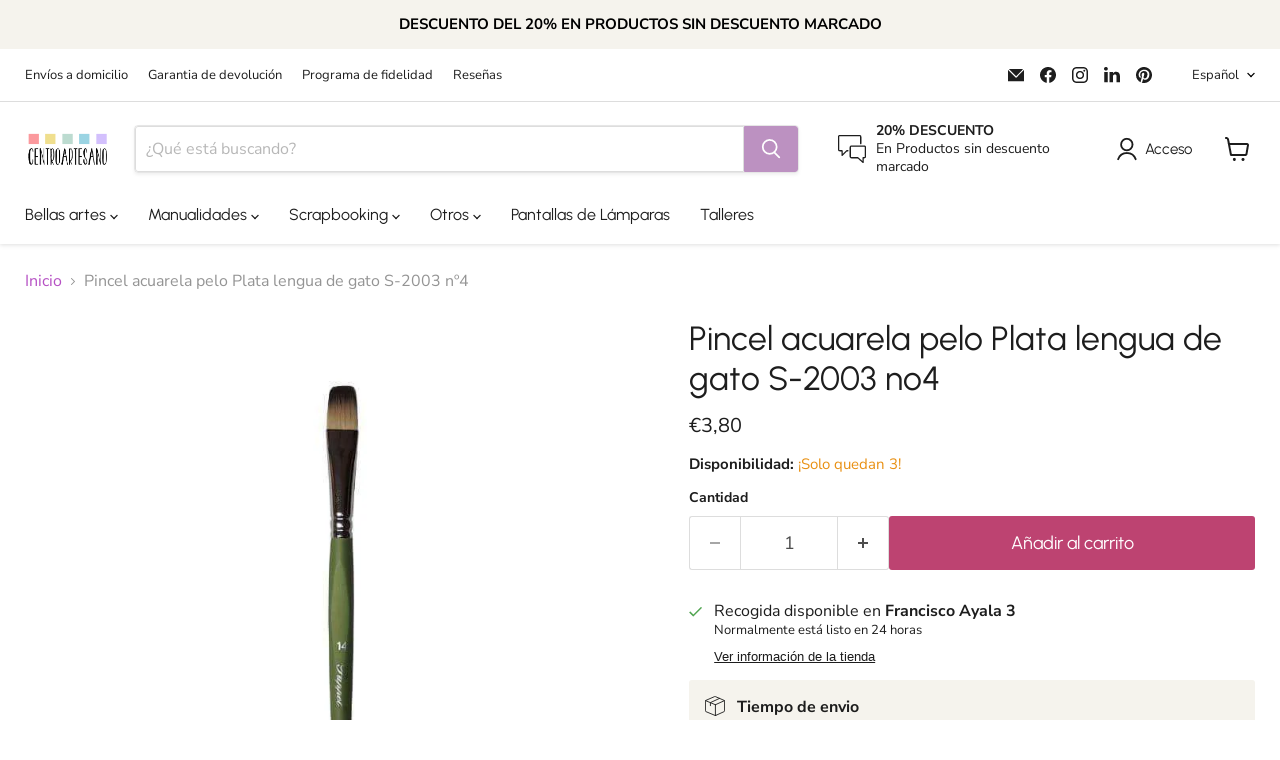

--- FILE ---
content_type: text/html; charset=utf-8
request_url: https://centroartesano.es/products/pincel-acuarela-pelo-plata-lengua-de-gato-n04-3314304
body_size: 85497
content:
<!doctype html>
<html class="no-js no-touch" lang="es">
  <head>
    <meta charset="utf-8">
    <meta http-equiv="x-ua-compatible" content="IE=edge">

    <link rel="preconnect" href="https://cdn.shopify.com">
    <link rel="preconnect" href="https://fonts.shopifycdn.com">
    <link rel="preconnect" href="https://v.shopify.com">
    <link rel="preconnect" href="https://cdn.shopifycloud.com">

    <title>Pincel acuarela pelo Plata lengua de gato S-2003 nº4 — Centroartesano</title>

    
      <meta name="description" content="Pincel acuarela pelo Plata Lengua de gato n04 3314304">
    

    
      <link rel="shortcut icon" href="//centroartesano.es/cdn/shop/files/android-icon-72x72_32x32.png?v=1739085884" type="image/png">
    

    
      <link rel="canonical" href="https://centroartesano.es/products/pincel-acuarela-pelo-plata-lengua-de-gato-n04-3314304" />
    

    <meta name="viewport" content="width=device-width">

    
    





<meta property="og:site_name" content="Centroartesano">
<meta property="og:url" content="https://centroartesano.es/products/pincel-acuarela-pelo-plata-lengua-de-gato-n04-3314304">
<meta property="og:title" content="Pincel acuarela pelo Plata lengua de gato S-2003 nº4">
<meta property="og:type" content="product">
<meta property="og:description" content="Pincel acuarela pelo Plata Lengua de gato n04 3314304">




    
    
    

    
    
    <meta
      property="og:image"
      content="https://centroartesano.es/cdn/shop/products/pappel-pincel-acuarela-pelo-plata-lengua-de-gato-n04-3314304-14557560635452_1200x1200.jpg?v=1590418975"
    />
    <meta
      property="og:image:secure_url"
      content="https://centroartesano.es/cdn/shop/products/pappel-pincel-acuarela-pelo-plata-lengua-de-gato-n04-3314304-14557560635452_1200x1200.jpg?v=1590418975"
    />
    <meta property="og:image:width" content="1200" />
    <meta property="og:image:height" content="1200" />
    
    
    <meta property="og:image:alt" content="Social media image" />
  












<meta name="twitter:title" content="Pincel acuarela pelo Plata lengua de gato S-2003 nº4">
<meta name="twitter:description" content="Pincel acuarela pelo Plata Lengua de gato n04 3314304">


    
    
    
      
      
      <meta name="twitter:card" content="summary">
    
    
    <meta
      property="twitter:image"
      content="https://centroartesano.es/cdn/shop/products/pappel-pincel-acuarela-pelo-plata-lengua-de-gato-n04-3314304-14557560635452_1200x1200_crop_center.jpg?v=1590418975"
    />
    <meta property="twitter:image:width" content="1200" />
    <meta property="twitter:image:height" content="1200" />
    
    
    <meta property="twitter:image:alt" content="Social media image" />
  



    <link rel="preload" href="//centroartesano.es/cdn/fonts/urbanist/urbanist_n4.5f39b6cc8e2fb2c80ae3aed8eb44859d21d81e33.woff2" as="font" crossorigin="anonymous">
    <link rel="preload" as="style" href="//centroartesano.es/cdn/shop/t/129/assets/theme.css?v=7804065529374380491764755146"><script async crossorigin fetchpriority="high" src="/cdn/shopifycloud/importmap-polyfill/es-modules-shim.2.4.0.js"></script>
<script type="importmap">
{
  "imports": {
    "element.base-media": "//centroartesano.es/cdn/shop/t/129/assets/element.base-media.js?v=61305152781971747521764750930",
    "element.image.parallax": "//centroartesano.es/cdn/shop/t/129/assets/element.image.parallax.js?v=59188309605188605141764750931",
    "element.model": "//centroartesano.es/cdn/shop/t/129/assets/element.model.js?v=101001098341450788491764750930",
    "element.quantity-selector": "//centroartesano.es/cdn/shop/t/129/assets/element.quantity-selector.js?v=68208048201360514121764750931",
    "element.text.rte": "//centroartesano.es/cdn/shop/t/129/assets/element.text.rte.js?v=28194737298593644281764750931",
    "element.video": "//centroartesano.es/cdn/shop/t/129/assets/element.video.js?v=47354384994497331701764750931",
    "es-module-shims": "//centroartesano.es/cdn/shop/t/129/assets/es-module-shims.min.js?v=3197203922110785981764750932",
    "is-land": "//centroartesano.es/cdn/shop/t/129/assets/is-land.min.js?v=92343381495565747271764750931",
    "lightbox": "//centroartesano.es/cdn/shop/t/129/assets/lightbox.js?v=116354114233759933611764750931",
    "product.gallery": "//centroartesano.es/cdn/shop/t/129/assets/product.gallery.js?v=169430556141423714401764750931",
    "section.slideshow": "//centroartesano.es/cdn/shop/t/129/assets/section.slideshow.js?v=176892809315355130961764750931",
    "util.events": "//centroartesano.es/cdn/shop/t/129/assets/util.events.js?v=163430142883111782711764750931",
    "util.misc": "//centroartesano.es/cdn/shop/t/129/assets/util.misc.js?v=117964846174238173191764750931",
    "util.resource-loader": "//centroartesano.es/cdn/shop/t/129/assets/util.resource-loader.js?v=81301169148003274841764750931",
    "utility.stylesheet": "//centroartesano.es/cdn/shop/t/129/assets/utility.stylesheet.js?v=115421978848924304161764750932",
    "vendor.drift-zoom": "//centroartesano.es/cdn/shop/t/129/assets/vendor.drift-zoom.js?v=58010873367620907491764750931",
    "vendor.in-view": "//centroartesano.es/cdn/shop/t/129/assets/vendor.in-view.js?v=126891093837844970591764750930",
    "vendor.photoswipe-ui-default": "//centroartesano.es/cdn/shop/t/129/assets/vendor.photoswipe-ui-default.min.js?v=60644649669025199041764750931",
    "vendor.photoswipe": "//centroartesano.es/cdn/shop/t/129/assets/vendor.photoswipe.min.js?v=169650331104647059261764750930",
    "vendor.swiper": "//centroartesano.es/cdn/shop/t/129/assets/vendor.swiper.js?v=76943365775285958891764750931"
  }
}
</script><script>
  if (!(HTMLScriptElement.supports && HTMLScriptElement.supports('importmap'))) {
    const el = document.createElement('script')
    el.async = true
    el.src = "//centroartesano.es/cdn/shop/t/129/assets/es-module-shims.min.js?v=3197203922110785981764750932"
    document.head.appendChild(el)
  }
</script>
<script type="module" src="//centroartesano.es/cdn/shop/t/129/assets/is-land.min.js?v=92343381495565747271764750931"></script>
<style data-shopify>:root {
    /* Core Sizes */
    --size-0-25: 0.0625rem; /* 1px */
    --size-0-5: 0.125rem; /* 2px */
    --size-1: 0.25rem; /* 4px */
    --size-1-5: 0.375rem; /* 6px */
    --size-2: 0.5rem; /* 8px */
    --size-2-5: 0.625rem; /* 10px */
    --size-3: 0.75rem; /* 12px */
    --size-3-5: 0.875rem; /* 14px */
    --size-4: 1rem; /* 16px */
    --size-4-5: 1.125rem; /* 18px */
    --size-5: 1.25rem; /* 20px */
    --size-5-5: 1.375rem; /* 22px */
    --size-6: 1.5rem; /* 24px */
    --size-6-5: 1.625rem; /* 26px */
    --size-7: 1.75rem; /* 28px */
    --size-7-5: 1.875rem; /* 30px */
    --size-8: 2rem; /* 32px */
    --size-8-5: 2.125rem; /* 34px */
    --size-9: 2.25rem; /* 36px */
    --size-9-5: 2.375rem; /* 38px */
    --size-10: 2.5rem; /* 40px */
    --size-11: 2.75rem; /* 44px */
    --size-12: 3rem; /* 48px */
    --size-14: 3.5rem; /* 56px */
    --size-16: 4rem; /* 64px */
    --size-18: 4.5rem; /* 72px */
    --size-20: 5rem; /* 80px */
    --size-24: 6rem; /* 96px */
    --size-28: 7rem; /* 112px */
    --size-32: 8rem; /* 128px */

    /* Text Sizes */
    --text-size-2: 0.5rem; /* 8px */
    --text-size-2-5: 0.625rem; /* 10px */
    --text-size-3: 0.75rem; /* 12px */
    --text-size-3-5: 0.875rem; /* 14px */
    --text-size-4: 1rem; /* 16px */
    --text-size-4-5: 1.125rem; /* 18px */
    --text-size-5: 1.25rem; /* 20px */
    --text-size-5-5: 1.375rem; /* 22px */
    --text-size-6: 1.5rem; /* 24px */
    --text-size-6-5: 1.625rem; /* 26px */
    --text-size-7: 1.75rem; /* 28px */
    --text-size-7-5: 1.875rem; /* 30px */
    --text-size-8: 2rem; /* 32px */
    --text-size-8-5: 2.125rem; /* 34px */
    --text-size-9: 2.25rem; /* 36px */
    --text-size-9-5: 2.375rem; /* 38px */
    --text-size-10: 2.5rem; /* 40px */
    --text-size-11: 2.75rem; /* 44px */
    --text-size-12: 3rem; /* 48px */
    --text-size-14: 3.5rem; /* 56px */
    --text-size-16: 4rem; /* 64px */
    --text-size-18: 4.5rem; /* 72px */
    --text-size-20: 5rem; /* 80px */
    --text-size-24: 6rem; /* 96px */
    --text-size-28: 7rem; /* 112px */
    --text-size-32: 8rem; /* 128px */

    /* Line */
    --line-size-none: 0px;
    --line-size-xs: 0.5px;
    --line-size-sm: 1px;
    --line-size-md: 2px;
    --line-size-lg: 4px;
    --line-size-xl: 8px;

    /* Gap */
    --gap-size-none: 0px;
    --gap-size-xs: 8px;
    --gap-size-sm: 16px;
    --gap-size-md: 32px;
    --gap-size-lg: 48px;
    --gap-size-xl: 64px;

    /* Radius */
    --radius-xs: 4px;
    --radius-sm: 8px;
    --radius-md: 12px;
    --radius-lg: 16px;
    --radius-xl: 24px;
    --radius-2xl: 32px;
    --radius-none: 0px;
    --radius-full: 999px;

    /* Dropshadow */
    --shadow-none: 0px 0px 0px 0px rgba(0, 0, 0, 0);
    --shadow-sm: 0px 1px 2px 0px rgba(0, 0, 0, 0.08);
    --shadow-md: 0px 2px 4px -1px rgba(0, 0, 0, 0.08);
    --shadow-lg: 0px 8px 16px -4px rgba(0, 0, 0, 0.08);
    --shadow-xl: 0px 16px 32px -6px rgba(0, 0, 0, 0.12);
    --shadow-2xl: 0px 16px 64px -12px rgba(0, 0, 0, 0.22);

    /* Font Weights */
    --font-weight-100: 100;
    --font-weight-200: 200;
    --font-weight-300: 300;
    --font-weight-400: 400;
    --font-weight-500: 500;
    --font-weight-600: 600;
    --font-weight-700: 700;
    --font-weight-800: 800;
    --font-weight-900: 900;

    /* Letter Spacings */
    --letter-space-2xs: -0.05em;
    --letter-space-xs: -0.03em;
    --letter-space-sm: -0.015em;
    --letter-space-md: 0em;
    --letter-space-lg: 0.015em;
    --letter-space-xl: 0.03em;
    --letter-space-2xl: 0.05em;
    --letter-space-3xl: 0.08em;
    --letter-space-4xl: 0.12em;

    /* Line Heights */
    --line-height-2xs: 0.9;
    --line-height-xs: 1;
    --line-height-sm: 1.1;
    --line-height-md: 1.2;
    --line-height-lg: 1.5;
    --line-height-xl: 1.7;
    --line-height-2xl: 2;

    /* Color Shades */
    --shade-0: 0%;
    --shade-4: 4%;
    --shade-8: 8%;
    --shade-12: 12%;
    --shade-16: 16%;
    --shade-20: 20%;
    --shade-30: 30%;
    --shade-40: 40%;
    --shade-50: 50%;
    --shade-60: 60%;
    --shade-70: 70%;
    --shade-80: 80%;
    --shade-90: 90%;
    --shade-100: 100%;
  }</style><style data-shopify>/* Root Variables */
  :root {
    --root-font-size: 16px;
    --root-color-primary: #000;
    --root-color-secondary: #fff;
  }

  /* Colors */
  :root {
    --color-primary: var(--root-color-primary);
    --color-secondary: var(--root-color-secondary);
    --color-focus: #4a9afc;
    --color-error: #ba4444;
    --color-price: var(--color-primary);
    --color-text-savings: var(--color-primary);
    --disabled-grey: #f6f6f6;
    --disabled-border: #b6b6b6;
    --disabled-grey-text: #b6b6b6;
    --success-green: #56ad6a;
    --success-green-bg: #ecfef0;
    --color-sticky-nav-links: #fff;
  }

  /* Body Font Stack */
  :root {
    --body-font-family: 'Arial';
    --body-font-family-fallback: 'sans-serif';
    --body-font-weight: var(--font-weight-400);
    --body-letter-spacing: var(--letter-space-md);
    --body-line-height: var(--line-height-md);
    --body-text-transform: none;
    --body-lg-font-size: var(--text-size-4);
    --body-md-font-size: var(--text-size-3-5);
    --body-sm-font-size: var(--text-size-3);
    --body-xs-font-size: var(--text-size-2-5);

    @media screen and (min-width: 769px) {
      --body-lg-font-size: var(--text-size-4-5);
      --body-md-font-size: var(--text-size-4);
      --body-sm-font-size: var(--text-size-3-5);
      --body-xs-font-size: var(--text-size-3);
    }
  }

  /* Heading Font Stack */
  :root {
    --heading-font-family: 'Arial';
    --heading-font-family-fallback: 'sans-serif';
    --heading-font-weight: var(--font-weight-700);
    --heading-letter-spacing: var(--letter-space-md);

    --heading-2xl-line-height: var(--line-height-md);
    --heading-xl-line-height: var(--line-height-md);
    --heading-lg-line-height: var(--line-height-md);
    --heading-md-line-height: var(--line-height-md);
    --heading-sm-line-height: var(--line-height-md);
    --heading-xs-line-height: var(--line-height-md);

    --heading-2xl-font-size: var(--text-size-12);
    --heading-xl-font-size: var(--text-size-8);
    --heading-lg-font-size: var(--text-size-6);
    --heading-md-font-size: var(--text-size-5);
    --heading-sm-font-size: var(--text-size-4-5);
    --heading-xs-font-size: var(--text-size-4);

    @media screen and (min-width: 769px) {
      --heading-2xl-font-size: var(--text-size-16);
      --heading-xl-font-size: var(--text-size-12);
      --heading-lg-font-size: var(--text-size-8);
      --heading-md-font-size: var(--text-size-6);
      --heading-sm-font-size: var(--text-size-5);
      --heading-xs-font-size: var(--text-size-4-5);
    }
  }

  /* Accent Font Stack */
  :root {
    --accent-font-family: 'Arial';
    --accent-font-family-fallback: 'sans-serif';
    --accent-font-weight: var(--font-weight-400);
    --accent-letter-spacing: var(--letter-space-4xl);
    --accent-line-height: var(--line-height-md);
    --accent-text-transform: uppercase;
  }

  /* ==================================================================== */
  /* OLD CSS VARIABLES THAT NEEDS TO 🔥 */
  /* ==================================================================== */
  :root {
    --z-index-modal: 30;
    --z-index-toolbar: 7;
    --z-index-header: 6;
    --z-index-header-submenu: 7;
    --z-index-header-bottom-row: 3;
    --z-index-header-drawers: 5;
    --z-index-header-drawers-mobile: 3;
    --z-index-header-search: 7;
    --z-index-loader: 4;
    --z-index-header-search-overlay: 1;
    --url-ico-select: url(//centroartesano.es/cdn/shop/t/129/assets/ico-select.svg);
    --url-swirl-svg: url(//centroartesano.es/cdn/shop/t/129/assets/swirl.svg);
    --header-padding-bottom: 0;
    --gutter: 30px;
    --page-width: 1500px;
    --page-width-narrow: 1000px;
    --page-width-gutter-small: 17px;
    --grid-gutter: 22px;
    --grid-gutter-small: 16px;
    --slide-curve: 0.25s cubic-bezier(0.165, 0.84, 0.44, 1);
    --drawer-box-shadow: 0 10px 25px rgba(0, 0, 0, 0.15);
    --product-grid-margin: 10px;
    --product-grid-padding: 12px;
    --product-radius: 10px;
    --page-top-padding: 35px;
    --page-narrow: 780px;
    --page-width-padding: 40px;
    --grid-gutter: 22px;
    --index-section-padding: 60px;
    --section-header-bottom: 40px;
    --size-chart-margin: 30px 0;
    --size-chart-icon-margin: 5px;
    --newsletter-reminder-padding: 20px 30px 20px 25px;
    --text-frame-margin: 10px;
    --desktop-menu-chevron-size: 10px;
    --site-nav-item-padding: 20px;
    --site-nav-item-padding-top-bottom: 16px;
    --site-nav-icon-padding: 12px;
  }

  @media screen and (max-width: 768px) {
    :root {
      --page-top-padding: 15px;
      --page-narrow: 330px;
      --page-width-padding: 17px;
      --grid-gutter: 16px;
      --index-section-padding: 40px;
      --section-header-bottom: 25px;
      --text-frame-margin: 7px;
    }
  }</style>
<style data-shopify>:root {
    --text-size-scale-n-4: var(--text-size-2); /* 8px */
    --text-size-scale-n-3: var(--text-size-2-5); /* 10px */
    --text-size-scale-n-2: var(--text-size-3); /* 12px */
    --text-size-scale-n-1: var(--text-size-3-5); /* 14px */
    --text-size-scale-n0: var(--text-size-4); /* 16px */
    --text-size-scale-n1: var(--text-size-4-5); /* 18px */
    --text-size-scale-n2: var(--text-size-5); /* 20px */
    --text-size-scale-n3: var(--text-size-6); /* 24px */
    --text-size-scale-n4: var(--text-size-6-5); /* 26px */
    --text-size-scale-n5: var(--text-size-7); /* 28px */
    --text-size-scale-n6: var(--text-size-8); /* 32px */
    --text-size-scale-n7: var(--text-size-9); /* 36px */
    --text-size-scale-n8: var(--text-size-10); /* 40px */
    --text-size-scale-n9: var(--text-size-12); /* 48px */
    --text-size-scale-n10: var(--text-size-14); /* 56px */
    --text-size-scale-n11: var(--text-size-16); /* 64px */
    --text-size-scale-n12: var(--text-size-18); /* 72px */
    --text-size-scale-n13: var(--text-size-20); /* 80px */
    --text-size-scale-n14: var(--text-size-24); /* 96px */

    --font-weight-scale-n-3: var(--font-weight-100);
    --font-weight-scale-n-2: var(--font-weight-200);
    --font-weight-scale-n-1: var(--font-weight-300);
    --font-weight-scale-n0: var(--font-weight-400);
    --font-weight-scale-n1: var(--font-weight-500);
    --font-weight-scale-n2: var(--font-weight-600);
    --font-weight-scale-n3: var(--font-weight-700);
    --font-weight-scale-n4: var(--font-weight-800);
    --font-weight-scale-n5: var(--font-weight-900);

    --letter-spacing-scale-n-3: var(--letter-space-2xs);
    --letter-spacing-scale-n-2: var(--letter-space-xs);
    --letter-spacing-scale-n-1: var(--letter-space-sm);
    --letter-spacing-scale-n0: var(--letter-space-md);
    --letter-spacing-scale-n1: var(--letter-space-lg);
    --letter-spacing-scale-n2: var(--letter-space-xl);
    --letter-spacing-scale-n3: var(--letter-space-2xl);
    --letter-spacing-scale-n4: var(--letter-space-3xl);
    --letter-spacing-scale-n5: var(--letter-space-4xl);

    --line-height-scale-n-3: var(--line-height-2xs);
    --line-height-scale-n-2: var(--line-height-xs);
    --line-height-scale-n-1: var(--line-height-sm);
    --line-height-scale-n0: var(--line-height-md);
    --line-height-scale-n1: var(--line-height-lg);
    --line-height-scale-n2: var(--line-height-xl);
    --line-height-scale-n3: var(--line-height-2xl);

    /* Body Font Scales */--body-letter-spacing: var(--letter-spacing-scale-n0);--body-line-height: var(--line-height-scale-n1);--body-lg-font-size: var(--text-size-scale-n0);
      --body-md-font-size: var(--text-size-scale-n-1);
      --body-sm-font-size: var(--text-size-scale-n-2);
      --body-xs-font-size: var(--text-size-scale-n-3);/* Heading Font Scales */--heading-letter-spacing: var(--letter-spacing-scale-n0);--heading-line-height: var(--line-height-scale-n0);/* Accent Font Scales */@media screen and (min-width: 769px) {
      /* Body Font Desktop Sizes */--body-lg-font-size: var(--text-size-scale-n1);
        --body-md-font-size: var(--text-size-scale-n0);
        --body-sm-font-size: var(--text-size-scale-n-1);
        --body-xs-font-size: var(--text-size-scale-n-2);/* Heading Desktop Font Sizes */--heading-2xl-font-size: max(var(--text-size-scale-n11), var(--body-md-font-size));
        --heading-xl-font-size: max(var(--text-size-scale-n9), var(--body-md-font-size));
        --heading-lg-font-size: max(var(--text-size-scale-n6), var(--body-md-font-size));
        --heading-md-font-size: max(var(--text-size-scale-n3), var(--body-md-font-size));
        --heading-sm-font-size: max(var(--text-size-scale-n2), var(--body-md-font-size));
        --heading-xs-font-size: max(var(--text-size-scale-n1), var(--body-md-font-size));}
  }</style>
<style data-shopify>:root {
    

    
  }

  

  

  /* LEGACY TOKENS THAT WE NEED TO KILLLLLLLLLLLLL */
  /* --------------------------------------------- */

  :root {
    /* Fixed colors */
    --color-price: ;
    --color-text-savings: ;

    /* TODO: Move to component that uses this */
    --color-button-primary: #000; /* TODO: Remove this */
    --color-button-primary-light: #1a1a1a; /* TODO: Remove this */
    --color-button-primary-dim: #000000; /* TODO: Remove this */
    --color-button-primary-text: #ffffff; /* TODO: Remove this */

    --color-sale-tag: ;
    --color-sale-tag-text: ;
  }</style><style data-shopify>
  :root {
    

    --color-background: #fff;
    --color-background-alpha-0: rgba(255, 255, 255, 0);
    --color-background-alpha-90: rgba(255, 255, 255, 0.9);

    /* Typography */
    
    
    --color-headings: #1d1d1d;
    --color-text: #1d1d1d;

    --color-text-05: #f4f4f4;
    --color-text-05-alpha-0: rgba(244, 244, 244, 0);

    --color-text-hover: #1d1d1d;
    --color-text-light: #1d1d1d;
    --color-links: #046e82;
    --color-link-hover: #1d1d1d;

    /* Products */
    --color-products-in-stock: #268c0b;
    --color-products-low-stock: #cc1313;
    --color-products-no-stock: #121212;

    /* Buttons */
    
    

    --color-button-text: #ffffff;
    --color-button-background: #f04f36;
    --color-button-background-hover: #f2614a;

    --color-button-background-focus: #dddddd;
    --color-button-disable: #939393;

    --color-button-secondary-text: #f04f36;
    --color-button-secondary-background: #ffffff;
    --color-button-secondary-background-hover: #ffffff;
    --color-button-secondary-background-focus: #e6e6e6;
    --color-button-secondary-border: #dddddd;
    --color-button-secondary-border-hover: #c7c7c7;

    --button-primary-text-color: #ffffff;
    --button-primary-text-color-highlight: #ffffff;
    --button-primary-bg-color: #000000;
    --button-primary-bg-color-highlight: #606060;
    --button-primary-border-color: rgba(0,0,0,0);
    --button-primary-border-color-highlight: rgba(0,0,0,0);

    --button-secondary-text-color: #000000;
    --button-secondary-text-color-highlight: #ffffff;
    --button-secondary-bg-color: rgba(0,0,0,0);
    --button-secondary-bg-color-highlight: #000000;
    --button-secondary-border-color: #000000;
    --button-secondary-border-color-highlight: #000000;

    --button-link-text-color: #000000;
    --button-link-text-color-highlight: #ccc;

    /* Header */
    --color-header-text: #1d1d1d;
    --color-header-background: #fff;

    /* Forms */
    
    --color-input-text: #4d4d4d;

    --color-input-text-hover: #dddddd;

    --color-input-background: #fff;
    --color-input-background-hover: #f4f4f4;

    --color-input-border: #dddddd;
    --color-input-border-alpha-25: rgba(221, 221, 221, 0.25);


    --color-input-border-morph-2: #c7c7c7;
    --color-input-border-morph-4: #b1b1b1;
    --color-input-border-morph-10: #858585;
    --color-input-border-morph-12: #767676;

    --color-input-border-hover: #c7c7c7;

    --color-product-sale-accent: #f04f36;
    --color-product-review-star: #ffab41;

    /* Footer */
    --color-footer-text: #1d1d1d;

    --color-footer-background: #f5f3ed;


    --color-footer-link: #3c3c3c;
    --color-footer-color-alt: rgba(29, 29, 29, 0.8);
    --color-additional-accent: rgba(29, 29, 29, 0.5);

    /* Placeholders */
    --color-placeholder-background: #ededed;
    --color-placeholder-fill: #b0b0b0;

    /* General */
    
    
    
    --color-black: #000;
    --color-white: #fff;

    --color-border: #808080;
    --color-border-modify: rgba(128, 128, 128, 0.3);
    --color-border-less-soft: rgba(0, 0, 0, 0.25);
    --color-border-soft: rgba(0, 0, 0, 0.15);
    --color-border-softer: rgba(0, 0, 0, 0.1);


    --color-overlay-background: Liquid error (snippets/head.styles.legacy-settings-color line 118): Alpha must be a float between 0 and 1;


    --color-background-8: #ededed;
    --color-background-4: #f6f6f6;

    --color-background-light: #f2f2f2;
    --color-search-category-background: #e8e8e8;

    --color-box-shadow-border: rgba(128, 128, 128, 0.16);
    --color-box-shadow-shadow: rgba(128, 128, 128, 0.11);
    --color-box-shadow-border-focused: rgba(128, 128, 128, 0.5);
    --color-box-shadow-shadow-focused: rgba(128, 128, 128, 0.5);

    --color-box-shadow-shadow-headings: rgba(128, 128, 128, 0.05);

    --color-error: #f05d5d;
    --color-success: #51a551;
    --color-warning: #dfa354;
    --color-highlight: #fffbd9;
    --color-notice: --color-text;
    --color-sale: --color-product-sale-accent;
    --color-star: --color-product-review-star;
    --color-star-empty: #8e8e8e;

    --color-facebook: #425dab;
    --color-x: #000;
    --color-pinterest: #bd1c1c;
    --color-linkedin: #0077B5;
  }
</style>
<style data-shopify>:root {
    --heading-font-family: 'Open Sans', sans-serif;
    --heading-font-weight: 400;
    --heading-letter-spacing: 0px;
    --body-font-family: 'Open Sans', sans-serif;

    --heading-font-style: normal;
    --subheading-font-family: 'Open Sans', sans-serif;
    --button-font-family: 'Open Sans', sans-serif;

    /* Font sizes */
    --heading-xl-font-size: 40px;
    --heading-lg-font-size: 20px;
    --body-md-font-size: 15px;

    --button-primary-font-size: 1rem;
    --button-primary-line-height: inherit;

    --button-secondary-font-size: 1rem;
    --button-secondary-line-height: inherit;

    --button-link-style-font-size: 1rem;
    --button-link-style-line-height: inherit;

    --heading-responsive: 1;
    --subheading-responsive: 1;

    /* Button styles */
    --button-font-weight: 700;
    --button-font-style: normal;
    --button-letter-spacing: 0px;
    --button-transition-speed: 0.3s;
    --button-font-capitalization: none;

    --button-primary-border-radius: 0px;
    --button-secondary-border-radius: 0px;
    --button-link-underline-thickness: 1px;
    --button-link-underline-style: solid;
  }</style>
<style-sheet name="vendor.flickity.css" remove-duplicate="true" load="async" style="display: none;"><link href="//centroartesano.es/cdn/shop/t/129/assets/vendor.flickity.css?v=168134560433028609901764750932" rel="preload" as="style" onload="this.rel='stylesheet'">
<script type="module" src="//centroartesano.es/cdn/shop/t/129/assets/utility.stylesheet.js?v=115421978848924304161764750932"></script></style-sheet>

<style-sheet name="vendor.swiper.css" remove-duplicate="true" load="async" style="display: none;"><link href="//centroartesano.es/cdn/shop/t/129/assets/vendor.swiper.css?v=103091539061108917781764750931" rel="preload" as="style" onload="this.rel='stylesheet'">
<script type="module" src="//centroartesano.es/cdn/shop/t/129/assets/utility.stylesheet.js?v=115421978848924304161764750932"></script></style-sheet>



<style data-shopify>
  :root {
    /* Backgrounds */
    
    

    --color-background: 
      
rgb(255, 255, 255)
    ;
    --color-background-alpha-0: rgba(255, 255, 255, 0);
    --color-background-alpha-90: rgba(255, 255, 255, 0.9);

    /* Typography */
    --color-headings: #1d1d1d;
    --color-text: #1d1d1d;

    --color-text-05: #f4f4f4;
    --color-text-05-alpha-0: rgba(244, 244, 244, 0);

    
    

    
    
    
    

    --color-text-hover: 
      
#3a3a3a
    ;
    --color-text-light: #949494;
    --color-links: #b651c4;

    
    
    

    --color-link-hover: 
      
#a93eb8
    ;

    /* Products */
    --color-products-in-stock: #3C9342;
    --color-products-low-stock: #E99114;
    --color-products-no-stock: #BF262F;

    /* Buttons */
    --color-button-text: #ffffff;
    --color-button-background: #bc91c1;
    --color-button-background-hover: rgb(195, 156, 199);

    
    

    --color-button-background-focus: 
      
#b484ba
    ;
    --color-button-disable: #a9a9a9;

    --color-button-secondary-text: #ffffff;
    --color-button-secondary-background: #bd4371;
    --color-button-secondary-background-hover: rgb(202, 105, 141);

    
    

    --color-button-secondary-background-focus: 
      
#a73b63
    ;
    --color-button-secondary-border: rgba(0,0,0,0);

    
    

    --color-button-secondary-border-hover: 
      
rgba(15, 15, 15, 0.0)
    ;

    /* Header */
    --color-header-text: #1d1d1d;

    
    

    --color-header-background: 
      
rgb(255, 255, 255)
    ;

    /* Forms */
    --color-input-text: #4d4d4d;

    
    

    --color-input-text-hover: 
      
#434343
    ;

    --color-input-background: #ffffff;
    --color-input-background-hover: #f4f4f4;

    --color-input-border: #dddddd;
    --color-input-border-alpha-25: rgba(221, 221, 221, 0.25);

    

    
    

    
    

    
    

    
    

    --color-input-border-morph-2: 
      
#cecece
    ;
    --color-input-border-morph-4: 
      
#bebebe
    ;
    --color-input-border-morph-10: 
      
#919191
    ;
    --color-input-border-morph-12: 
      
#818181
    ;

    --color-input-border-hover: 
      
#cecece
    ;

    --color-product-sale-accent: #be343c;
    --color-product-review-star: #ffab41;

    /* Footer */
    --color-footer-text: #1d1d1d;

    
    

    --color-footer-background: 
      
rgb(245, 243, 237)
    ;

    
    

    --color-footer-link: 
      
#282828
    ;
    --color-footer-color-alt: rgba(29, 29, 29, 0.8);
    --color-additional-accent: rgba(29, 29, 29, 0.5);

    /* Placeholders */
    --color-placeholder-background: #ededed;
    --color-placeholder-fill: #b0b0b0;

    /* General */
    
    

    --color-black: #000;
    --color-white: #fff;

    
    
    
    

    
    

    --color-border: rgb(128, 128, 128);
    --color-border-modify: rgba(128, 128, 128, 0.3);
    --color-border-less-soft: rgba(0, 0, 0, 0.25);
    --color-border-soft: rgba(0, 0, 0, 0.15);
    --color-border-softer: rgba(0, 0, 0, 0.1);

    

    --color-overlay-background: rgba(0, 0, 0, 0.5);

    

    --color-background-8: #ededed;
    --color-background-4: #f6f6f6;

    --color-background-light: #f4f4f4;
    --color-search-category-background: #e8e8e8;

    --color-box-shadow-border: rgba(128, 128, 128, 0.16);
    --color-box-shadow-shadow: rgba(128, 128, 128, 0.11);
    --color-box-shadow-border-focused: rgba(128, 128, 128, 0.5);
    --color-box-shadow-shadow-focused: rgba(128, 128, 128, 0.5);

    --color-box-shadow-shadow-headings: rgba(128, 128, 128, 0.05);

    --color-error: #f05d5d;
    --color-success: #51a551;
    --color-warning: #dfa354;
    --color-highlight: #fffbd9;
    --color-notice: --color-text;
    --color-sale: --color-product-sale-accent;
    --color-star: --color-product-review-star;
    --color-star-empty: #8e8e8e;

    --color-facebook: #425dab;
    --color-x: #000;
    --color-pinterest: #bd1c1c;
    --color-linkedin: #0077B5;
  }
</style>

<style data-shopify>:root {
    /* Override heading font stack with empire legacy settings */
    --heading-font-family: Urbanist,sans-serif;
    --heading-font-scale: 1.2;
    --heading-font-weight: 400;
    --heading-font-style: normal;
    --heading-font-capitalization: initial;
    --heading-letter-spacing: 0.0em;
    --subheading-font-family: 'Nunito Sans', sans-serif;
    --button-font-family: Urbanist,sans-serif;
    --button-font-weight: 400;
    --button-font-style: normal;
    --button-font-capitalization: initial;
    --button-letter-spacing: 0.0em;

    --heading-responsive: 1;
    --subheading-responsive: 1;
    --body-font-family: "Nunito Sans";
  }</style><script>window.performance && window.performance.mark && window.performance.mark('shopify.content_for_header.start');</script><meta name="google-site-verification" content="igHFE-ptjRJH8VO7v5goY2oX0WEPvkOghq8UIptWLL4">
<meta name="google-site-verification" content="igHFE-ptjRJH8VO7v5goY2oX0WEPvkOghq8UIptWLL4">
<meta id="shopify-digital-wallet" name="shopify-digital-wallet" content="/8118599740/digital_wallets/dialog">
<meta name="shopify-checkout-api-token" content="2173d6a4c3524fcfcca9cbccc9ac4d45">
<meta id="in-context-paypal-metadata" data-shop-id="8118599740" data-venmo-supported="false" data-environment="production" data-locale="es_ES" data-paypal-v4="true" data-currency="EUR">
<link rel="alternate" hreflang="x-default" href="https://centroartesano.es/products/pincel-acuarela-pelo-plata-lengua-de-gato-n04-3314304">
<link rel="alternate" hreflang="es" href="https://centroartesano.es/products/pincel-acuarela-pelo-plata-lengua-de-gato-n04-3314304">
<link rel="alternate" hreflang="en" href="https://centroartesano.es/en/products/pincel-acuarela-pelo-plata-lengua-de-gato-n04-3314304">
<link rel="alternate" hreflang="fr" href="https://centroartesano.es/fr/products/pincel-acuarela-pelo-plata-lengua-de-gato-n04-3314304">
<link rel="alternate" type="application/json+oembed" href="https://centroartesano.es/products/pincel-acuarela-pelo-plata-lengua-de-gato-n04-3314304.oembed">
<script async="async" src="/checkouts/internal/preloads.js?locale=es-ES"></script>
<link rel="preconnect" href="https://shop.app" crossorigin="anonymous">
<script async="async" src="https://shop.app/checkouts/internal/preloads.js?locale=es-ES&shop_id=8118599740" crossorigin="anonymous"></script>
<script id="apple-pay-shop-capabilities" type="application/json">{"shopId":8118599740,"countryCode":"ES","currencyCode":"EUR","merchantCapabilities":["supports3DS"],"merchantId":"gid:\/\/shopify\/Shop\/8118599740","merchantName":"Centroartesano","requiredBillingContactFields":["postalAddress","email","phone"],"requiredShippingContactFields":["postalAddress","email","phone"],"shippingType":"shipping","supportedNetworks":["visa","maestro","masterCard"],"total":{"type":"pending","label":"Centroartesano","amount":"1.00"},"shopifyPaymentsEnabled":true,"supportsSubscriptions":true}</script>
<script id="shopify-features" type="application/json">{"accessToken":"2173d6a4c3524fcfcca9cbccc9ac4d45","betas":["rich-media-storefront-analytics"],"domain":"centroartesano.es","predictiveSearch":true,"shopId":8118599740,"locale":"es"}</script>
<script>var Shopify = Shopify || {};
Shopify.shop = "centroartesano.myshopify.com";
Shopify.locale = "es";
Shopify.currency = {"active":"EUR","rate":"1.0"};
Shopify.country = "ES";
Shopify.theme = {"name":"Empire","id":188254159175,"schema_name":"Empire","schema_version":"12.2.1","theme_store_id":838,"role":"main"};
Shopify.theme.handle = "null";
Shopify.theme.style = {"id":null,"handle":null};
Shopify.cdnHost = "centroartesano.es/cdn";
Shopify.routes = Shopify.routes || {};
Shopify.routes.root = "/";</script>
<script type="module">!function(o){(o.Shopify=o.Shopify||{}).modules=!0}(window);</script>
<script>!function(o){function n(){var o=[];function n(){o.push(Array.prototype.slice.apply(arguments))}return n.q=o,n}var t=o.Shopify=o.Shopify||{};t.loadFeatures=n(),t.autoloadFeatures=n()}(window);</script>
<script>
  window.ShopifyPay = window.ShopifyPay || {};
  window.ShopifyPay.apiHost = "shop.app\/pay";
  window.ShopifyPay.redirectState = null;
</script>
<script id="shop-js-analytics" type="application/json">{"pageType":"product"}</script>
<script defer="defer" async type="module" src="//centroartesano.es/cdn/shopifycloud/shop-js/modules/v2/client.init-shop-cart-sync_BFpxDrjM.es.esm.js"></script>
<script defer="defer" async type="module" src="//centroartesano.es/cdn/shopifycloud/shop-js/modules/v2/chunk.common_CnP21gUX.esm.js"></script>
<script defer="defer" async type="module" src="//centroartesano.es/cdn/shopifycloud/shop-js/modules/v2/chunk.modal_D61HrJrg.esm.js"></script>
<script type="module">
  await import("//centroartesano.es/cdn/shopifycloud/shop-js/modules/v2/client.init-shop-cart-sync_BFpxDrjM.es.esm.js");
await import("//centroartesano.es/cdn/shopifycloud/shop-js/modules/v2/chunk.common_CnP21gUX.esm.js");
await import("//centroartesano.es/cdn/shopifycloud/shop-js/modules/v2/chunk.modal_D61HrJrg.esm.js");

  window.Shopify.SignInWithShop?.initShopCartSync?.({"fedCMEnabled":true,"windoidEnabled":true});

</script>
<script>
  window.Shopify = window.Shopify || {};
  if (!window.Shopify.featureAssets) window.Shopify.featureAssets = {};
  window.Shopify.featureAssets['shop-js'] = {"shop-cart-sync":["modules/v2/client.shop-cart-sync_DunGk5rn.es.esm.js","modules/v2/chunk.common_CnP21gUX.esm.js","modules/v2/chunk.modal_D61HrJrg.esm.js"],"init-fed-cm":["modules/v2/client.init-fed-cm_Bhr0vd71.es.esm.js","modules/v2/chunk.common_CnP21gUX.esm.js","modules/v2/chunk.modal_D61HrJrg.esm.js"],"init-shop-email-lookup-coordinator":["modules/v2/client.init-shop-email-lookup-coordinator_Cgf-1HKc.es.esm.js","modules/v2/chunk.common_CnP21gUX.esm.js","modules/v2/chunk.modal_D61HrJrg.esm.js"],"init-windoid":["modules/v2/client.init-windoid_RKlvBm7f.es.esm.js","modules/v2/chunk.common_CnP21gUX.esm.js","modules/v2/chunk.modal_D61HrJrg.esm.js"],"shop-button":["modules/v2/client.shop-button_DcwUN_L_.es.esm.js","modules/v2/chunk.common_CnP21gUX.esm.js","modules/v2/chunk.modal_D61HrJrg.esm.js"],"shop-cash-offers":["modules/v2/client.shop-cash-offers_zT3TeJrS.es.esm.js","modules/v2/chunk.common_CnP21gUX.esm.js","modules/v2/chunk.modal_D61HrJrg.esm.js"],"shop-toast-manager":["modules/v2/client.shop-toast-manager_Dhsh6ZDd.es.esm.js","modules/v2/chunk.common_CnP21gUX.esm.js","modules/v2/chunk.modal_D61HrJrg.esm.js"],"init-shop-cart-sync":["modules/v2/client.init-shop-cart-sync_BFpxDrjM.es.esm.js","modules/v2/chunk.common_CnP21gUX.esm.js","modules/v2/chunk.modal_D61HrJrg.esm.js"],"init-customer-accounts-sign-up":["modules/v2/client.init-customer-accounts-sign-up__zAQf6yH.es.esm.js","modules/v2/client.shop-login-button_DmGuuAqh.es.esm.js","modules/v2/chunk.common_CnP21gUX.esm.js","modules/v2/chunk.modal_D61HrJrg.esm.js"],"pay-button":["modules/v2/client.pay-button_BSqAUYU_.es.esm.js","modules/v2/chunk.common_CnP21gUX.esm.js","modules/v2/chunk.modal_D61HrJrg.esm.js"],"init-customer-accounts":["modules/v2/client.init-customer-accounts_BUX2wPcc.es.esm.js","modules/v2/client.shop-login-button_DmGuuAqh.es.esm.js","modules/v2/chunk.common_CnP21gUX.esm.js","modules/v2/chunk.modal_D61HrJrg.esm.js"],"avatar":["modules/v2/client.avatar_BTnouDA3.es.esm.js"],"init-shop-for-new-customer-accounts":["modules/v2/client.init-shop-for-new-customer-accounts_C3NVS8-R.es.esm.js","modules/v2/client.shop-login-button_DmGuuAqh.es.esm.js","modules/v2/chunk.common_CnP21gUX.esm.js","modules/v2/chunk.modal_D61HrJrg.esm.js"],"shop-follow-button":["modules/v2/client.shop-follow-button_BoBKYaAK.es.esm.js","modules/v2/chunk.common_CnP21gUX.esm.js","modules/v2/chunk.modal_D61HrJrg.esm.js"],"checkout-modal":["modules/v2/client.checkout-modal_BzXpoShc.es.esm.js","modules/v2/chunk.common_CnP21gUX.esm.js","modules/v2/chunk.modal_D61HrJrg.esm.js"],"shop-login-button":["modules/v2/client.shop-login-button_DmGuuAqh.es.esm.js","modules/v2/chunk.common_CnP21gUX.esm.js","modules/v2/chunk.modal_D61HrJrg.esm.js"],"lead-capture":["modules/v2/client.lead-capture_ClopgrIx.es.esm.js","modules/v2/chunk.common_CnP21gUX.esm.js","modules/v2/chunk.modal_D61HrJrg.esm.js"],"shop-login":["modules/v2/client.shop-login_DQ0hrHfi.es.esm.js","modules/v2/chunk.common_CnP21gUX.esm.js","modules/v2/chunk.modal_D61HrJrg.esm.js"],"payment-terms":["modules/v2/client.payment-terms_Bawo8ezy.es.esm.js","modules/v2/chunk.common_CnP21gUX.esm.js","modules/v2/chunk.modal_D61HrJrg.esm.js"]};
</script>
<script id="__st">var __st={"a":8118599740,"offset":3600,"reqid":"3d556597-3abe-45f9-aacb-87ebc1d6c4a9-1769746921","pageurl":"centroartesano.es\/products\/pincel-acuarela-pelo-plata-lengua-de-gato-n04-3314304","u":"c8b970c9cbb9","p":"product","rtyp":"product","rid":3879346077756};</script>
<script>window.ShopifyPaypalV4VisibilityTracking = true;</script>
<script id="captcha-bootstrap">!function(){'use strict';const t='contact',e='account',n='new_comment',o=[[t,t],['blogs',n],['comments',n],[t,'customer']],c=[[e,'customer_login'],[e,'guest_login'],[e,'recover_customer_password'],[e,'create_customer']],r=t=>t.map((([t,e])=>`form[action*='/${t}']:not([data-nocaptcha='true']) input[name='form_type'][value='${e}']`)).join(','),a=t=>()=>t?[...document.querySelectorAll(t)].map((t=>t.form)):[];function s(){const t=[...o],e=r(t);return a(e)}const i='password',u='form_key',d=['recaptcha-v3-token','g-recaptcha-response','h-captcha-response',i],f=()=>{try{return window.sessionStorage}catch{return}},m='__shopify_v',_=t=>t.elements[u];function p(t,e,n=!1){try{const o=window.sessionStorage,c=JSON.parse(o.getItem(e)),{data:r}=function(t){const{data:e,action:n}=t;return t[m]||n?{data:e,action:n}:{data:t,action:n}}(c);for(const[e,n]of Object.entries(r))t.elements[e]&&(t.elements[e].value=n);n&&o.removeItem(e)}catch(o){console.error('form repopulation failed',{error:o})}}const l='form_type',E='cptcha';function T(t){t.dataset[E]=!0}const w=window,h=w.document,L='Shopify',v='ce_forms',y='captcha';let A=!1;((t,e)=>{const n=(g='f06e6c50-85a8-45c8-87d0-21a2b65856fe',I='https://cdn.shopify.com/shopifycloud/storefront-forms-hcaptcha/ce_storefront_forms_captcha_hcaptcha.v1.5.2.iife.js',D={infoText:'Protegido por hCaptcha',privacyText:'Privacidad',termsText:'Términos'},(t,e,n)=>{const o=w[L][v],c=o.bindForm;if(c)return c(t,g,e,D).then(n);var r;o.q.push([[t,g,e,D],n]),r=I,A||(h.body.append(Object.assign(h.createElement('script'),{id:'captcha-provider',async:!0,src:r})),A=!0)});var g,I,D;w[L]=w[L]||{},w[L][v]=w[L][v]||{},w[L][v].q=[],w[L][y]=w[L][y]||{},w[L][y].protect=function(t,e){n(t,void 0,e),T(t)},Object.freeze(w[L][y]),function(t,e,n,w,h,L){const[v,y,A,g]=function(t,e,n){const i=e?o:[],u=t?c:[],d=[...i,...u],f=r(d),m=r(i),_=r(d.filter((([t,e])=>n.includes(e))));return[a(f),a(m),a(_),s()]}(w,h,L),I=t=>{const e=t.target;return e instanceof HTMLFormElement?e:e&&e.form},D=t=>v().includes(t);t.addEventListener('submit',(t=>{const e=I(t);if(!e)return;const n=D(e)&&!e.dataset.hcaptchaBound&&!e.dataset.recaptchaBound,o=_(e),c=g().includes(e)&&(!o||!o.value);(n||c)&&t.preventDefault(),c&&!n&&(function(t){try{if(!f())return;!function(t){const e=f();if(!e)return;const n=_(t);if(!n)return;const o=n.value;o&&e.removeItem(o)}(t);const e=Array.from(Array(32),(()=>Math.random().toString(36)[2])).join('');!function(t,e){_(t)||t.append(Object.assign(document.createElement('input'),{type:'hidden',name:u})),t.elements[u].value=e}(t,e),function(t,e){const n=f();if(!n)return;const o=[...t.querySelectorAll(`input[type='${i}']`)].map((({name:t})=>t)),c=[...d,...o],r={};for(const[a,s]of new FormData(t).entries())c.includes(a)||(r[a]=s);n.setItem(e,JSON.stringify({[m]:1,action:t.action,data:r}))}(t,e)}catch(e){console.error('failed to persist form',e)}}(e),e.submit())}));const S=(t,e)=>{t&&!t.dataset[E]&&(n(t,e.some((e=>e===t))),T(t))};for(const o of['focusin','change'])t.addEventListener(o,(t=>{const e=I(t);D(e)&&S(e,y())}));const B=e.get('form_key'),M=e.get(l),P=B&&M;t.addEventListener('DOMContentLoaded',(()=>{const t=y();if(P)for(const e of t)e.elements[l].value===M&&p(e,B);[...new Set([...A(),...v().filter((t=>'true'===t.dataset.shopifyCaptcha))])].forEach((e=>S(e,t)))}))}(h,new URLSearchParams(w.location.search),n,t,e,['guest_login'])})(!0,!0)}();</script>
<script integrity="sha256-4kQ18oKyAcykRKYeNunJcIwy7WH5gtpwJnB7kiuLZ1E=" data-source-attribution="shopify.loadfeatures" defer="defer" src="//centroartesano.es/cdn/shopifycloud/storefront/assets/storefront/load_feature-a0a9edcb.js" crossorigin="anonymous"></script>
<script crossorigin="anonymous" defer="defer" src="//centroartesano.es/cdn/shopifycloud/storefront/assets/shopify_pay/storefront-65b4c6d7.js?v=20250812"></script>
<script data-source-attribution="shopify.dynamic_checkout.dynamic.init">var Shopify=Shopify||{};Shopify.PaymentButton=Shopify.PaymentButton||{isStorefrontPortableWallets:!0,init:function(){window.Shopify.PaymentButton.init=function(){};var t=document.createElement("script");t.src="https://centroartesano.es/cdn/shopifycloud/portable-wallets/latest/portable-wallets.es.js",t.type="module",document.head.appendChild(t)}};
</script>
<script data-source-attribution="shopify.dynamic_checkout.buyer_consent">
  function portableWalletsHideBuyerConsent(e){var t=document.getElementById("shopify-buyer-consent"),n=document.getElementById("shopify-subscription-policy-button");t&&n&&(t.classList.add("hidden"),t.setAttribute("aria-hidden","true"),n.removeEventListener("click",e))}function portableWalletsShowBuyerConsent(e){var t=document.getElementById("shopify-buyer-consent"),n=document.getElementById("shopify-subscription-policy-button");t&&n&&(t.classList.remove("hidden"),t.removeAttribute("aria-hidden"),n.addEventListener("click",e))}window.Shopify?.PaymentButton&&(window.Shopify.PaymentButton.hideBuyerConsent=portableWalletsHideBuyerConsent,window.Shopify.PaymentButton.showBuyerConsent=portableWalletsShowBuyerConsent);
</script>
<script data-source-attribution="shopify.dynamic_checkout.cart.bootstrap">document.addEventListener("DOMContentLoaded",(function(){function t(){return document.querySelector("shopify-accelerated-checkout-cart, shopify-accelerated-checkout")}if(t())Shopify.PaymentButton.init();else{new MutationObserver((function(e,n){t()&&(Shopify.PaymentButton.init(),n.disconnect())})).observe(document.body,{childList:!0,subtree:!0})}}));
</script>
<script id='scb4127' type='text/javascript' async='' src='https://centroartesano.es/cdn/shopifycloud/privacy-banner/storefront-banner.js'></script><link id="shopify-accelerated-checkout-styles" rel="stylesheet" media="screen" href="https://centroartesano.es/cdn/shopifycloud/portable-wallets/latest/accelerated-checkout-backwards-compat.css" crossorigin="anonymous">
<style id="shopify-accelerated-checkout-cart">
        #shopify-buyer-consent {
  margin-top: 1em;
  display: inline-block;
  width: 100%;
}

#shopify-buyer-consent.hidden {
  display: none;
}

#shopify-subscription-policy-button {
  background: none;
  border: none;
  padding: 0;
  text-decoration: underline;
  font-size: inherit;
  cursor: pointer;
}

#shopify-subscription-policy-button::before {
  box-shadow: none;
}

      </style>
<link rel="stylesheet" media="screen" href="//centroartesano.es/cdn/shop/t/129/compiled_assets/styles.css?v=117013">
<script>window.performance && window.performance.mark && window.performance.mark('shopify.content_for_header.end');</script>

    <style>
      :root {
        /* ------------------------------------------------------------
          Typography
        ------------------------------------------------------------ */
        /* Body */
        --element-text-font-family--body: "Nunito Sans", sans-serif;
        --element-text-font-weight--body: 400;
        --element-text-font-size--rte-body: 16px;
        --element-text-line-height--body: var(--line-height-lg);
        /* Headings */
        --element-text-font-family--heading: Urbanist, sans-serif;
        --element-text-font-weight--heading: 400;
        --element-text-letter-spacing--heading: 0.0em;
        --element-text-text-transform--heading: none;--element-text-font-size--heading-xl: 31.5px;
            @media screen and (max-width: 719px) {
              --element-text-font-size--heading-xl: 27px;
            }/* Buttons */
        --element-button-font-size: 13px;
        --element-button-radius: 3px;
        --element-badge-radius: 0px;
        --element-badge-px: var(--size-2);
        --element-badge-py: var(--size-0-5);
        
        /* ------------------------------------------------------------
          Colors
        ------------------------------------------------------------ */
        --color-primary: #1d1d1d; 
        --color-secondary: #ffffff;
        --root-color-primary: #1d1d1d; 
        --root-color-secondary: #ffffff;
        --element-text-color: #1d1d1d;
        --color-sale-tag-text: #fff ;
        --color-sale-tag: #be343c;
      }

      /* Override Shopify Payment Button styles */
      .shopify-payment-button .shopify-payment-button__button--unbranded,
      .shopify-payment-button .shopify-payment-button__button {
        --element-text-line-height--body-md: 1;
        --element-button-text-transform: none;
        --element-button-letter-spacing: 0.0em;
        --element-button-font-family: Urbanist, sans-serif;
        --color-primary: #bc91c1;
        border: none!important;
      }

      .add-to-cart-button{
        --element-text-line-height--body-md: 1;
        --element-button-font-size: var(--font-size-button-large);
        --element-button-text-transform: none;
        --element-button-letter-spacing: 0.0em;
        --element-button-font-family: Urbanist, sans-serif;
        --element-text-font-weight: 700;
        --element-text-color: #ffffff;
        --element-button-color-secondary: #bd4371;
        box-shadow: inset 0 0 0 1px rgba(0,0,0,0);
      }

      .add-to-cart-button:focus-visible{
        box-shadow: 0 0 0 2px #fff, 0 0 0 5px #19f6, 0 3px 8px #0000001a;
      }

      .add-to-cart-button:not(.element-button--inverted) {
        --element-button-color-primary: #bd4371;
        --element-button-color-secondary: #1d1d1d;
      }

      .element-button{
        box-sizing: border-box;
      }

      .product-title{
        --element-text-color: #1d1d1d;
      }
        
      .vendor{
        --element-text-color: #b651c4;
        text-decoration: none;
      }

      .sale-price{
        --element-text-color: #be343c;
      }

      .compare-at-price{
        --element-text-color: #949494;
      }

      .variant-option-value-name-selected{
        --element-button-color-primary: white!important;
        --element-button-color-secondary: #b651c4!important;
      }

      .sku{
        --element-text-color: #949494;
      }

      .inventory-status--low-stock {
        --element-text-color: #E99114;
      }

      .inventory-status--in-stock {
        --element-text-color: #3C9342;
      }

      .inventory-status--sold-out {
        --element-text-color: #BF262F;
      }

      .overlay-lightbox__overlay {
        z-index: 10000;
      }

      .element-text--rte ul {
        padding-left: 20px;
        margin: 1rem 0;
      }

      .element-text--rte table {
        display: block;
        border-collapse: collapse;
        width: fit-content;
        max-width: 100%;
        height: auto;
        overflow: auto;
        white-space: nowrap;
        box-shadow: 0 1px 4px rgba(0, 0, 0, 0.1);
      }

      .element-text--rte table th,
      .element-text--rte table td {
        border: 1px solid rgba(0, 0, 0, 0.1);
      }

      .element-text--rte table th {
        font-family: var(--element-text-font-family--heading);
        font-weight: var(--element-text-font-weight--heading);
        font-size: var(--element-text-font-size--rte-body);
        padding: 8px;
        text-align: left;
        color: var(--color-primary);
      }

      .element-text--rte table td {
        font-size: var(--element-text-font-size--rte-body);
        padding: 0.75rem 1rem;
      }
    </style>

    <link href="//centroartesano.es/cdn/shop/t/129/assets/theme.css?v=7804065529374380491764755146" rel="stylesheet" type="text/css" media="all" />

    

    
    <script>
      window.Theme = window.Theme || {};
      window.Theme.version = '12.2.1';
      window.Theme.name = 'Empire';
      window.Theme.routes = {
        "root_url": "/",
        "account_url": "/account",
        "account_login_url": "https://centroartesano.es/customer_authentication/redirect?locale=es&region_country=ES",
        "account_logout_url": "/account/logout",
        "account_register_url": "https://shopify.com/8118599740/account?locale=es",
        "account_addresses_url": "/account/addresses",
        "collections_url": "/collections",
        "all_products_collection_url": "/collections/all",
        "search_url": "/search",
        "predictive_search_url": "/search/suggest",
        "cart_url": "/cart",
        "cart_add_url": "/cart/add",
        "cart_change_url": "/cart/change",
        "cart_clear_url": "/cart/clear",
        "product_recommendations_url": "/recommendations/products",
      };
    </script>
    

  <script src="https://cdn.shopify.com/extensions/1f805629-c1d3-44c5-afa0-f2ef641295ef/booster-page-speed-optimizer-1/assets/speed-embed.js" type="text/javascript" defer="defer"></script>
<link href="https://monorail-edge.shopifysvc.com" rel="dns-prefetch">
<script>(function(){if ("sendBeacon" in navigator && "performance" in window) {try {var session_token_from_headers = performance.getEntriesByType('navigation')[0].serverTiming.find(x => x.name == '_s').description;} catch {var session_token_from_headers = undefined;}var session_cookie_matches = document.cookie.match(/_shopify_s=([^;]*)/);var session_token_from_cookie = session_cookie_matches && session_cookie_matches.length === 2 ? session_cookie_matches[1] : "";var session_token = session_token_from_headers || session_token_from_cookie || "";function handle_abandonment_event(e) {var entries = performance.getEntries().filter(function(entry) {return /monorail-edge.shopifysvc.com/.test(entry.name);});if (!window.abandonment_tracked && entries.length === 0) {window.abandonment_tracked = true;var currentMs = Date.now();var navigation_start = performance.timing.navigationStart;var payload = {shop_id: 8118599740,url: window.location.href,navigation_start,duration: currentMs - navigation_start,session_token,page_type: "product"};window.navigator.sendBeacon("https://monorail-edge.shopifysvc.com/v1/produce", JSON.stringify({schema_id: "online_store_buyer_site_abandonment/1.1",payload: payload,metadata: {event_created_at_ms: currentMs,event_sent_at_ms: currentMs}}));}}window.addEventListener('pagehide', handle_abandonment_event);}}());</script>
<script id="web-pixels-manager-setup">(function e(e,d,r,n,o){if(void 0===o&&(o={}),!Boolean(null===(a=null===(i=window.Shopify)||void 0===i?void 0:i.analytics)||void 0===a?void 0:a.replayQueue)){var i,a;window.Shopify=window.Shopify||{};var t=window.Shopify;t.analytics=t.analytics||{};var s=t.analytics;s.replayQueue=[],s.publish=function(e,d,r){return s.replayQueue.push([e,d,r]),!0};try{self.performance.mark("wpm:start")}catch(e){}var l=function(){var e={modern:/Edge?\/(1{2}[4-9]|1[2-9]\d|[2-9]\d{2}|\d{4,})\.\d+(\.\d+|)|Firefox\/(1{2}[4-9]|1[2-9]\d|[2-9]\d{2}|\d{4,})\.\d+(\.\d+|)|Chrom(ium|e)\/(9{2}|\d{3,})\.\d+(\.\d+|)|(Maci|X1{2}).+ Version\/(15\.\d+|(1[6-9]|[2-9]\d|\d{3,})\.\d+)([,.]\d+|)( \(\w+\)|)( Mobile\/\w+|) Safari\/|Chrome.+OPR\/(9{2}|\d{3,})\.\d+\.\d+|(CPU[ +]OS|iPhone[ +]OS|CPU[ +]iPhone|CPU IPhone OS|CPU iPad OS)[ +]+(15[._]\d+|(1[6-9]|[2-9]\d|\d{3,})[._]\d+)([._]\d+|)|Android:?[ /-](13[3-9]|1[4-9]\d|[2-9]\d{2}|\d{4,})(\.\d+|)(\.\d+|)|Android.+Firefox\/(13[5-9]|1[4-9]\d|[2-9]\d{2}|\d{4,})\.\d+(\.\d+|)|Android.+Chrom(ium|e)\/(13[3-9]|1[4-9]\d|[2-9]\d{2}|\d{4,})\.\d+(\.\d+|)|SamsungBrowser\/([2-9]\d|\d{3,})\.\d+/,legacy:/Edge?\/(1[6-9]|[2-9]\d|\d{3,})\.\d+(\.\d+|)|Firefox\/(5[4-9]|[6-9]\d|\d{3,})\.\d+(\.\d+|)|Chrom(ium|e)\/(5[1-9]|[6-9]\d|\d{3,})\.\d+(\.\d+|)([\d.]+$|.*Safari\/(?![\d.]+ Edge\/[\d.]+$))|(Maci|X1{2}).+ Version\/(10\.\d+|(1[1-9]|[2-9]\d|\d{3,})\.\d+)([,.]\d+|)( \(\w+\)|)( Mobile\/\w+|) Safari\/|Chrome.+OPR\/(3[89]|[4-9]\d|\d{3,})\.\d+\.\d+|(CPU[ +]OS|iPhone[ +]OS|CPU[ +]iPhone|CPU IPhone OS|CPU iPad OS)[ +]+(10[._]\d+|(1[1-9]|[2-9]\d|\d{3,})[._]\d+)([._]\d+|)|Android:?[ /-](13[3-9]|1[4-9]\d|[2-9]\d{2}|\d{4,})(\.\d+|)(\.\d+|)|Mobile Safari.+OPR\/([89]\d|\d{3,})\.\d+\.\d+|Android.+Firefox\/(13[5-9]|1[4-9]\d|[2-9]\d{2}|\d{4,})\.\d+(\.\d+|)|Android.+Chrom(ium|e)\/(13[3-9]|1[4-9]\d|[2-9]\d{2}|\d{4,})\.\d+(\.\d+|)|Android.+(UC? ?Browser|UCWEB|U3)[ /]?(15\.([5-9]|\d{2,})|(1[6-9]|[2-9]\d|\d{3,})\.\d+)\.\d+|SamsungBrowser\/(5\.\d+|([6-9]|\d{2,})\.\d+)|Android.+MQ{2}Browser\/(14(\.(9|\d{2,})|)|(1[5-9]|[2-9]\d|\d{3,})(\.\d+|))(\.\d+|)|K[Aa][Ii]OS\/(3\.\d+|([4-9]|\d{2,})\.\d+)(\.\d+|)/},d=e.modern,r=e.legacy,n=navigator.userAgent;return n.match(d)?"modern":n.match(r)?"legacy":"unknown"}(),u="modern"===l?"modern":"legacy",c=(null!=n?n:{modern:"",legacy:""})[u],f=function(e){return[e.baseUrl,"/wpm","/b",e.hashVersion,"modern"===e.buildTarget?"m":"l",".js"].join("")}({baseUrl:d,hashVersion:r,buildTarget:u}),m=function(e){var d=e.version,r=e.bundleTarget,n=e.surface,o=e.pageUrl,i=e.monorailEndpoint;return{emit:function(e){var a=e.status,t=e.errorMsg,s=(new Date).getTime(),l=JSON.stringify({metadata:{event_sent_at_ms:s},events:[{schema_id:"web_pixels_manager_load/3.1",payload:{version:d,bundle_target:r,page_url:o,status:a,surface:n,error_msg:t},metadata:{event_created_at_ms:s}}]});if(!i)return console&&console.warn&&console.warn("[Web Pixels Manager] No Monorail endpoint provided, skipping logging."),!1;try{return self.navigator.sendBeacon.bind(self.navigator)(i,l)}catch(e){}var u=new XMLHttpRequest;try{return u.open("POST",i,!0),u.setRequestHeader("Content-Type","text/plain"),u.send(l),!0}catch(e){return console&&console.warn&&console.warn("[Web Pixels Manager] Got an unhandled error while logging to Monorail."),!1}}}}({version:r,bundleTarget:l,surface:e.surface,pageUrl:self.location.href,monorailEndpoint:e.monorailEndpoint});try{o.browserTarget=l,function(e){var d=e.src,r=e.async,n=void 0===r||r,o=e.onload,i=e.onerror,a=e.sri,t=e.scriptDataAttributes,s=void 0===t?{}:t,l=document.createElement("script"),u=document.querySelector("head"),c=document.querySelector("body");if(l.async=n,l.src=d,a&&(l.integrity=a,l.crossOrigin="anonymous"),s)for(var f in s)if(Object.prototype.hasOwnProperty.call(s,f))try{l.dataset[f]=s[f]}catch(e){}if(o&&l.addEventListener("load",o),i&&l.addEventListener("error",i),u)u.appendChild(l);else{if(!c)throw new Error("Did not find a head or body element to append the script");c.appendChild(l)}}({src:f,async:!0,onload:function(){if(!function(){var e,d;return Boolean(null===(d=null===(e=window.Shopify)||void 0===e?void 0:e.analytics)||void 0===d?void 0:d.initialized)}()){var d=window.webPixelsManager.init(e)||void 0;if(d){var r=window.Shopify.analytics;r.replayQueue.forEach((function(e){var r=e[0],n=e[1],o=e[2];d.publishCustomEvent(r,n,o)})),r.replayQueue=[],r.publish=d.publishCustomEvent,r.visitor=d.visitor,r.initialized=!0}}},onerror:function(){return m.emit({status:"failed",errorMsg:"".concat(f," has failed to load")})},sri:function(e){var d=/^sha384-[A-Za-z0-9+/=]+$/;return"string"==typeof e&&d.test(e)}(c)?c:"",scriptDataAttributes:o}),m.emit({status:"loading"})}catch(e){m.emit({status:"failed",errorMsg:(null==e?void 0:e.message)||"Unknown error"})}}})({shopId: 8118599740,storefrontBaseUrl: "https://centroartesano.es",extensionsBaseUrl: "https://extensions.shopifycdn.com/cdn/shopifycloud/web-pixels-manager",monorailEndpoint: "https://monorail-edge.shopifysvc.com/unstable/produce_batch",surface: "storefront-renderer",enabledBetaFlags: ["2dca8a86"],webPixelsConfigList: [{"id":"876675399","configuration":"{\"config\":\"{\\\"google_tag_ids\\\":[\\\"G-T24L0NTRJ5\\\",\\\"AW-1067515864\\\",\\\"GT-KFLKN9B\\\"],\\\"target_country\\\":\\\"ES\\\",\\\"gtag_events\\\":[{\\\"type\\\":\\\"begin_checkout\\\",\\\"action_label\\\":[\\\"G-T24L0NTRJ5\\\",\\\"AW-1067515864\\\/xhFBCIad76oBENj_g_0D\\\"]},{\\\"type\\\":\\\"search\\\",\\\"action_label\\\":[\\\"G-T24L0NTRJ5\\\",\\\"AW-1067515864\\\/s3OFCImd76oBENj_g_0D\\\"]},{\\\"type\\\":\\\"view_item\\\",\\\"action_label\\\":[\\\"G-T24L0NTRJ5\\\",\\\"AW-1067515864\\\/Bb6uCICd76oBENj_g_0D\\\",\\\"MC-SL9GCQ451D\\\"]},{\\\"type\\\":\\\"purchase\\\",\\\"action_label\\\":[\\\"G-T24L0NTRJ5\\\",\\\"AW-1067515864\\\/nE2DCN-c76oBENj_g_0D\\\",\\\"MC-SL9GCQ451D\\\"]},{\\\"type\\\":\\\"page_view\\\",\\\"action_label\\\":[\\\"G-T24L0NTRJ5\\\",\\\"AW-1067515864\\\/jSQrCNyc76oBENj_g_0D\\\",\\\"MC-SL9GCQ451D\\\"]},{\\\"type\\\":\\\"add_payment_info\\\",\\\"action_label\\\":[\\\"G-T24L0NTRJ5\\\",\\\"AW-1067515864\\\/077PCIyd76oBENj_g_0D\\\"]},{\\\"type\\\":\\\"add_to_cart\\\",\\\"action_label\\\":[\\\"G-T24L0NTRJ5\\\",\\\"AW-1067515864\\\/6_yLCIOd76oBENj_g_0D\\\"]}],\\\"enable_monitoring_mode\\\":false}\"}","eventPayloadVersion":"v1","runtimeContext":"OPEN","scriptVersion":"b2a88bafab3e21179ed38636efcd8a93","type":"APP","apiClientId":1780363,"privacyPurposes":[],"dataSharingAdjustments":{"protectedCustomerApprovalScopes":["read_customer_address","read_customer_email","read_customer_name","read_customer_personal_data","read_customer_phone"]}},{"id":"shopify-app-pixel","configuration":"{}","eventPayloadVersion":"v1","runtimeContext":"STRICT","scriptVersion":"0450","apiClientId":"shopify-pixel","type":"APP","privacyPurposes":["ANALYTICS","MARKETING"]},{"id":"shopify-custom-pixel","eventPayloadVersion":"v1","runtimeContext":"LAX","scriptVersion":"0450","apiClientId":"shopify-pixel","type":"CUSTOM","privacyPurposes":["ANALYTICS","MARKETING"]}],isMerchantRequest: false,initData: {"shop":{"name":"Centroartesano","paymentSettings":{"currencyCode":"EUR"},"myshopifyDomain":"centroartesano.myshopify.com","countryCode":"ES","storefrontUrl":"https:\/\/centroartesano.es"},"customer":null,"cart":null,"checkout":null,"productVariants":[{"price":{"amount":3.8,"currencyCode":"EUR"},"product":{"title":"Pincel acuarela pelo Plata lengua de gato S-2003 nº4","vendor":"PAPPEL","id":"3879346077756","untranslatedTitle":"Pincel acuarela pelo Plata lengua de gato S-2003 nº4","url":"\/products\/pincel-acuarela-pelo-plata-lengua-de-gato-n04-3314304","type":""},"id":"29671871283260","image":{"src":"\/\/centroartesano.es\/cdn\/shop\/products\/pappel-pincel-acuarela-pelo-plata-lengua-de-gato-n04-3314304-14557560635452.jpg?v=1590418975"},"sku":"3214304","title":"Default Title","untranslatedTitle":"Default Title"}],"purchasingCompany":null},},"https://centroartesano.es/cdn","1d2a099fw23dfb22ep557258f5m7a2edbae",{"modern":"","legacy":""},{"shopId":"8118599740","storefrontBaseUrl":"https:\/\/centroartesano.es","extensionBaseUrl":"https:\/\/extensions.shopifycdn.com\/cdn\/shopifycloud\/web-pixels-manager","surface":"storefront-renderer","enabledBetaFlags":"[\"2dca8a86\"]","isMerchantRequest":"false","hashVersion":"1d2a099fw23dfb22ep557258f5m7a2edbae","publish":"custom","events":"[[\"page_viewed\",{}],[\"product_viewed\",{\"productVariant\":{\"price\":{\"amount\":3.8,\"currencyCode\":\"EUR\"},\"product\":{\"title\":\"Pincel acuarela pelo Plata lengua de gato S-2003 nº4\",\"vendor\":\"PAPPEL\",\"id\":\"3879346077756\",\"untranslatedTitle\":\"Pincel acuarela pelo Plata lengua de gato S-2003 nº4\",\"url\":\"\/products\/pincel-acuarela-pelo-plata-lengua-de-gato-n04-3314304\",\"type\":\"\"},\"id\":\"29671871283260\",\"image\":{\"src\":\"\/\/centroartesano.es\/cdn\/shop\/products\/pappel-pincel-acuarela-pelo-plata-lengua-de-gato-n04-3314304-14557560635452.jpg?v=1590418975\"},\"sku\":\"3214304\",\"title\":\"Default Title\",\"untranslatedTitle\":\"Default Title\"}}]]"});</script><script>
  window.ShopifyAnalytics = window.ShopifyAnalytics || {};
  window.ShopifyAnalytics.meta = window.ShopifyAnalytics.meta || {};
  window.ShopifyAnalytics.meta.currency = 'EUR';
  var meta = {"product":{"id":3879346077756,"gid":"gid:\/\/shopify\/Product\/3879346077756","vendor":"PAPPEL","type":"","handle":"pincel-acuarela-pelo-plata-lengua-de-gato-n04-3314304","variants":[{"id":29671871283260,"price":380,"name":"Pincel acuarela pelo Plata lengua de gato S-2003 nº4","public_title":null,"sku":"3214304"}],"remote":false},"page":{"pageType":"product","resourceType":"product","resourceId":3879346077756,"requestId":"3d556597-3abe-45f9-aacb-87ebc1d6c4a9-1769746921"}};
  for (var attr in meta) {
    window.ShopifyAnalytics.meta[attr] = meta[attr];
  }
</script>
<script class="analytics">
  (function () {
    var customDocumentWrite = function(content) {
      var jquery = null;

      if (window.jQuery) {
        jquery = window.jQuery;
      } else if (window.Checkout && window.Checkout.$) {
        jquery = window.Checkout.$;
      }

      if (jquery) {
        jquery('body').append(content);
      }
    };

    var hasLoggedConversion = function(token) {
      if (token) {
        return document.cookie.indexOf('loggedConversion=' + token) !== -1;
      }
      return false;
    }

    var setCookieIfConversion = function(token) {
      if (token) {
        var twoMonthsFromNow = new Date(Date.now());
        twoMonthsFromNow.setMonth(twoMonthsFromNow.getMonth() + 2);

        document.cookie = 'loggedConversion=' + token + '; expires=' + twoMonthsFromNow;
      }
    }

    var trekkie = window.ShopifyAnalytics.lib = window.trekkie = window.trekkie || [];
    if (trekkie.integrations) {
      return;
    }
    trekkie.methods = [
      'identify',
      'page',
      'ready',
      'track',
      'trackForm',
      'trackLink'
    ];
    trekkie.factory = function(method) {
      return function() {
        var args = Array.prototype.slice.call(arguments);
        args.unshift(method);
        trekkie.push(args);
        return trekkie;
      };
    };
    for (var i = 0; i < trekkie.methods.length; i++) {
      var key = trekkie.methods[i];
      trekkie[key] = trekkie.factory(key);
    }
    trekkie.load = function(config) {
      trekkie.config = config || {};
      trekkie.config.initialDocumentCookie = document.cookie;
      var first = document.getElementsByTagName('script')[0];
      var script = document.createElement('script');
      script.type = 'text/javascript';
      script.onerror = function(e) {
        var scriptFallback = document.createElement('script');
        scriptFallback.type = 'text/javascript';
        scriptFallback.onerror = function(error) {
                var Monorail = {
      produce: function produce(monorailDomain, schemaId, payload) {
        var currentMs = new Date().getTime();
        var event = {
          schema_id: schemaId,
          payload: payload,
          metadata: {
            event_created_at_ms: currentMs,
            event_sent_at_ms: currentMs
          }
        };
        return Monorail.sendRequest("https://" + monorailDomain + "/v1/produce", JSON.stringify(event));
      },
      sendRequest: function sendRequest(endpointUrl, payload) {
        // Try the sendBeacon API
        if (window && window.navigator && typeof window.navigator.sendBeacon === 'function' && typeof window.Blob === 'function' && !Monorail.isIos12()) {
          var blobData = new window.Blob([payload], {
            type: 'text/plain'
          });

          if (window.navigator.sendBeacon(endpointUrl, blobData)) {
            return true;
          } // sendBeacon was not successful

        } // XHR beacon

        var xhr = new XMLHttpRequest();

        try {
          xhr.open('POST', endpointUrl);
          xhr.setRequestHeader('Content-Type', 'text/plain');
          xhr.send(payload);
        } catch (e) {
          console.log(e);
        }

        return false;
      },
      isIos12: function isIos12() {
        return window.navigator.userAgent.lastIndexOf('iPhone; CPU iPhone OS 12_') !== -1 || window.navigator.userAgent.lastIndexOf('iPad; CPU OS 12_') !== -1;
      }
    };
    Monorail.produce('monorail-edge.shopifysvc.com',
      'trekkie_storefront_load_errors/1.1',
      {shop_id: 8118599740,
      theme_id: 188254159175,
      app_name: "storefront",
      context_url: window.location.href,
      source_url: "//centroartesano.es/cdn/s/trekkie.storefront.c59ea00e0474b293ae6629561379568a2d7c4bba.min.js"});

        };
        scriptFallback.async = true;
        scriptFallback.src = '//centroartesano.es/cdn/s/trekkie.storefront.c59ea00e0474b293ae6629561379568a2d7c4bba.min.js';
        first.parentNode.insertBefore(scriptFallback, first);
      };
      script.async = true;
      script.src = '//centroartesano.es/cdn/s/trekkie.storefront.c59ea00e0474b293ae6629561379568a2d7c4bba.min.js';
      first.parentNode.insertBefore(script, first);
    };
    trekkie.load(
      {"Trekkie":{"appName":"storefront","development":false,"defaultAttributes":{"shopId":8118599740,"isMerchantRequest":null,"themeId":188254159175,"themeCityHash":"5685576080018871396","contentLanguage":"es","currency":"EUR","eventMetadataId":"25452244-6b06-4f79-bb62-a93794a48d19"},"isServerSideCookieWritingEnabled":true,"monorailRegion":"shop_domain","enabledBetaFlags":["65f19447","b5387b81"]},"Session Attribution":{},"S2S":{"facebookCapiEnabled":false,"source":"trekkie-storefront-renderer","apiClientId":580111}}
    );

    var loaded = false;
    trekkie.ready(function() {
      if (loaded) return;
      loaded = true;

      window.ShopifyAnalytics.lib = window.trekkie;

      var originalDocumentWrite = document.write;
      document.write = customDocumentWrite;
      try { window.ShopifyAnalytics.merchantGoogleAnalytics.call(this); } catch(error) {};
      document.write = originalDocumentWrite;

      window.ShopifyAnalytics.lib.page(null,{"pageType":"product","resourceType":"product","resourceId":3879346077756,"requestId":"3d556597-3abe-45f9-aacb-87ebc1d6c4a9-1769746921","shopifyEmitted":true});

      var match = window.location.pathname.match(/checkouts\/(.+)\/(thank_you|post_purchase)/)
      var token = match? match[1]: undefined;
      if (!hasLoggedConversion(token)) {
        setCookieIfConversion(token);
        window.ShopifyAnalytics.lib.track("Viewed Product",{"currency":"EUR","variantId":29671871283260,"productId":3879346077756,"productGid":"gid:\/\/shopify\/Product\/3879346077756","name":"Pincel acuarela pelo Plata lengua de gato S-2003 nº4","price":"3.80","sku":"3214304","brand":"PAPPEL","variant":null,"category":"","nonInteraction":true,"remote":false},undefined,undefined,{"shopifyEmitted":true});
      window.ShopifyAnalytics.lib.track("monorail:\/\/trekkie_storefront_viewed_product\/1.1",{"currency":"EUR","variantId":29671871283260,"productId":3879346077756,"productGid":"gid:\/\/shopify\/Product\/3879346077756","name":"Pincel acuarela pelo Plata lengua de gato S-2003 nº4","price":"3.80","sku":"3214304","brand":"PAPPEL","variant":null,"category":"","nonInteraction":true,"remote":false,"referer":"https:\/\/centroartesano.es\/products\/pincel-acuarela-pelo-plata-lengua-de-gato-n04-3314304"});
      }
    });


        var eventsListenerScript = document.createElement('script');
        eventsListenerScript.async = true;
        eventsListenerScript.src = "//centroartesano.es/cdn/shopifycloud/storefront/assets/shop_events_listener-3da45d37.js";
        document.getElementsByTagName('head')[0].appendChild(eventsListenerScript);

})();</script>
<script
  defer
  src="https://centroartesano.es/cdn/shopifycloud/perf-kit/shopify-perf-kit-3.1.0.min.js"
  data-application="storefront-renderer"
  data-shop-id="8118599740"
  data-render-region="gcp-us-east1"
  data-page-type="product"
  data-theme-instance-id="188254159175"
  data-theme-name="Empire"
  data-theme-version="12.2.1"
  data-monorail-region="shop_domain"
  data-resource-timing-sampling-rate="10"
  data-shs="true"
  data-shs-beacon="true"
  data-shs-export-with-fetch="true"
  data-shs-logs-sample-rate="1"
  data-shs-beacon-endpoint="https://centroartesano.es/api/collect"
></script>
</head>

  <body class="template-product" data-instant-allow-query-string data-reduce-animations>
    <script>
      document.documentElement.className=document.documentElement.className.replace(/\bno-js\b/,'js');
      if(window.Shopify&&window.Shopify.designMode)document.documentElement.className+=' in-theme-editor';
      if(('ontouchstart' in window)||window.DocumentTouch&&document instanceof DocumentTouch)document.documentElement.className=document.documentElement.className.replace(/\bno-touch\b/,'has-touch');
    </script>

    
    <svg
      class="icon-star-reference"
      aria-hidden="true"
      focusable="false"
      role="presentation"
      xmlns="http://www.w3.org/2000/svg" width="20" height="20" viewBox="3 3 17 17" fill="none"
    >
      <symbol id="icon-star">
        <rect class="icon-star-background" width="20" height="20" fill="currentColor"/>
        <path d="M10 3L12.163 7.60778L17 8.35121L13.5 11.9359L14.326 17L10 14.6078L5.674 17L6.5 11.9359L3 8.35121L7.837 7.60778L10 3Z" stroke="currentColor" stroke-width="2" stroke-linecap="round" stroke-linejoin="round" fill="none"/>
      </symbol>
      <clipPath id="icon-star-clip">
        <path d="M10 3L12.163 7.60778L17 8.35121L13.5 11.9359L14.326 17L10 14.6078L5.674 17L6.5 11.9359L3 8.35121L7.837 7.60778L10 3Z" stroke="currentColor" stroke-width="2" stroke-linecap="round" stroke-linejoin="round"/>
      </clipPath>
    </svg>
    


    <a class="skip-to-main" href="#site-main">Ir a contenido</a>

    <!-- BEGIN sections: header-group -->
<div id="shopify-section-sections--26948180705607__announcement-bar" class="shopify-section shopify-section-group-header-group site-announcement"><script
  type="application/json"
  data-section-id="sections--26948180705607__announcement-bar"
  data-section-type="static-announcement">
</script>









  
    <div
      class="
        announcement-bar
        
      "
      style="
        color: #000000;
        background: #f5f3ed;
      "
      data-announcement-bar
    >
      

      
        <div class="announcement-bar-text">
          DESCUENTO DEL 20% EN PRODUCTOS SIN DESCUENTO MARCADO
        </div>
      

      <div class="announcement-bar-text-mobile">
        
          DESCUENTO DEL 20% EN PRODUCTOS SIN DESCUENTO MARCADO
        
      </div>
    </div>
  


</div><div id="shopify-section-sections--26948180705607__utility-bar" class="shopify-section shopify-section-group-header-group"><style data-shopify>
  .utility-bar {
    background-color: #ffffff;
    border-bottom: 1px solid #dddddd;
  }

  .utility-bar .social-link,
  .utility-bar__menu-link {
    color: #1d1d1d;
  }

  .utility-bar .disclosure__toggle {
    --disclosure-toggle-text-color: #1d1d1d;
    --disclosure-toggle-background-color: #ffffff;
  }

  .utility-bar .disclosure__toggle:hover {
    --disclosure-toggle-text-color: #046e82;
  }

  .utility-bar .social-link:hover,
  .utility-bar__menu-link:hover {
    color: #046e82;
  }

  .utility-bar .disclosure__toggle::after {
    --disclosure-toggle-svg-color: #1d1d1d;
  }

  .utility-bar .disclosure__toggle:hover::after {
    --disclosure-toggle-svg-color: #046e82;
  }
</style>

<script
  type="application/json"
  data-section-type="static-utility-bar"
  data-section-id="sections--26948180705607__utility-bar"
  data-section-data
>
  {
    "settings": {
      "mobile_layout": "below"
    }
  }
</script>




  <section
    class="
      utility-bar
      
        utility-bar--full-width
      
    "
    data-utility-bar
  >
    <div class="utility-bar__content">

      
      
      

      
        
        
      
        
        
      
        
        
      
        
        
      
        
        
          
          

      <div class="utility-bar__content-left">
        
          
            <a href="/policies/shipping-policy" class="utility-bar__menu-link">Envíos a domicilio</a>
          
            <a href="/policies/refund-policy" class="utility-bar__menu-link">Garantia de devolución</a>
          
            <a href="/pages/reward" class="utility-bar__menu-link">Programa de fidelidad</a>
          
            <a href="/pages/reviews" class="utility-bar__menu-link">Reseñas</a>
          
        

        
      </div>

      <div class="utility-bar__content-right" data-disclosure-items>
        
          <div class="utility-bar__social-container  utility-bar__social-list">
            





  
  

  
  

  
  

  
  

  
  
    
    



  

  <div class="social-icons">
      
      


<a
  class="social-link"
  title="Correo electrónico"
  href="mailto:info@centroartesano.es"
  target="_blank">
<svg width="28" height="28" viewBox="0 0 28 28" fill="none" xmlns="http://www.w3.org/2000/svg">      <path d="M14.5314 16.52C14.4762 16.5754 14.4101 16.6189 14.3374 16.6477C14.2647 16.6765 14.1868 16.6901 14.1086 16.6876C13.9588 16.6855 13.8158 16.6246 13.7105 16.5181L6 8.80762V20.1371H22V8.83619L14.5314 16.52Z" fill="currentColor"/>      <path d="M21.2171 8H6.80762L14.1143 15.3086L21.2171 8Z" fill="currentColor"/>    </svg>

    <span class="visually-hidden">Encuéntrenos en Correo electrónico</span>
  
</a>




<a
  class="social-link"
  title="Facebook"
  href="https://www.facebook.com/Centroartesano/"
  target="_blank">
<svg width="28" height="28" viewBox="0 0 28 28" fill="none" xmlns="http://www.w3.org/2000/svg">      <path fill-rule="evenodd" clip-rule="evenodd" d="M13.591 6.00441C11.5868 6.11515 9.75158 6.92966 8.34448 8.333C7.44444 9.23064 6.78641 10.2982 6.39238 11.5002C6.01229 12.6596 5.90552 13.9193 6.08439 15.1343C6.18456 15.8146 6.36736 16.4631 6.63981 17.1046C6.71166 17.2738 6.89438 17.6476 6.98704 17.815C7.22995 18.2538 7.52906 18.6904 7.84853 19.0725C8.16302 19.4486 8.56717 19.8479 8.94482 20.1556C9.6776 20.7526 10.5183 21.2186 11.4085 21.5211C11.8412 21.6681 12.259 21.7723 12.7342 21.8517L12.751 21.8545V19.0664V16.2783H11.7348H10.7186V15.1231V13.9678H11.7344H12.7503L12.7531 12.9265C12.756 11.8203 12.7553 11.845 12.7927 11.5862C12.9306 10.6339 13.3874 9.91646 14.1198 9.50212C14.4564 9.31168 14.8782 9.18341 15.331 9.13374C15.791 9.0833 16.55 9.12126 17.351 9.23478C17.4659 9.25105 17.5612 9.26437 17.5629 9.26437C17.5646 9.26437 17.566 9.70662 17.566 10.2472V11.2299L16.9679 11.233C16.3284 11.2363 16.299 11.2379 16.1298 11.2771C15.6926 11.3785 15.4015 11.6608 15.2983 12.0834C15.2566 12.2542 15.256 12.2685 15.256 13.1531V13.9678H16.3622C17.3606 13.9678 17.4685 13.9689 17.4685 13.9795C17.4685 13.9921 17.1263 16.2236 17.1191 16.2578L17.1148 16.2783H16.1854H15.256V19.0647V21.8511L15.2954 21.8459C15.4396 21.8271 15.8337 21.7432 16.0548 21.6844C16.5933 21.5411 17.079 21.3576 17.581 21.1076C19.3154 20.2441 20.6895 18.7615 21.4192 16.9663C21.7498 16.153 21.936 15.3195 21.9915 14.4052C22.0028 14.2197 22.0028 13.7268 21.9916 13.5415C21.9403 12.6947 21.7817 11.9389 21.4942 11.1712C20.8665 9.49533 19.6589 8.05123 18.1135 7.12853C17.7376 6.90413 17.2813 6.68103 16.8985 6.53456C16.1262 6.23908 15.3815 6.07432 14.5323 6.01114C14.3897 6.00053 13.7447 5.99591 13.591 6.00441Z" fill="currentColor"/>    </svg>

    <span class="visually-hidden">Encuéntrenos en Facebook</span>
  
</a>




<a
  class="social-link"
  title="Instagram"
  href="https://www.instagram.com/centroartesano/"
  target="_blank">
<svg width="28" height="28" viewBox="0 0 28 28" fill="none" xmlns="http://www.w3.org/2000/svg">      <path fill-rule="evenodd" clip-rule="evenodd" d="M11.1213 6.00507C10.5981 6.02559 9.96558 6.0872 9.6431 6.14903C7.77505 6.50724 6.50522 7.77703 6.14804 9.644C6.0118 10.3562 6 10.7031 6 14.0006C6 17.298 6.0118 17.6449 6.14804 18.3572C6.50522 20.2241 7.776 21.4948 9.6431 21.852C10.3554 21.9882 10.7023 22 14 22C17.2977 22 17.6446 21.9882 18.3569 21.852C20.224 21.4948 21.4948 20.2241 21.852 18.3572C21.9882 17.6449 22 17.298 22 14.0006C22 10.7031 21.9882 10.3562 21.852 9.644C21.4935 7.77016 20.2144 6.49675 18.3396 6.14716C17.6551 6.01955 17.3874 6.00985 14.334 6.00234C12.707 5.99836 11.2612 5.99957 11.1213 6.00507ZM17.6262 7.50836C18.2783 7.59344 18.7654 7.73848 19.1427 7.95992C19.3813 8.09994 19.9011 8.61966 20.0411 8.85821C20.2728 9.253 20.4142 9.74012 20.4952 10.4223C20.5551 10.9261 20.5551 17.075 20.4952 17.5789C20.4142 18.261 20.2728 18.7482 20.0411 19.143C19.9011 19.3815 19.3813 19.9012 19.1427 20.0412C18.7479 20.2729 18.2608 20.4143 17.5785 20.4953C17.0747 20.5552 10.9253 20.5552 10.4215 20.4953C9.73923 20.4143 9.25207 20.2729 8.85726 20.0412C8.61869 19.9012 8.09893 19.3815 7.9589 19.143C7.72724 18.7482 7.58578 18.261 7.50476 17.5789C7.44493 17.075 7.44493 10.9261 7.50476 10.4223C7.56313 9.93096 7.62729 9.63856 7.74686 9.31938C7.88402 8.95319 8.02204 8.72965 8.28724 8.44428C8.87822 7.8083 9.55222 7.55184 10.8191 7.48098C11.5114 7.44227 17.2981 7.46552 17.6262 7.50836ZM17.9602 8.80646C17.7222 8.8876 17.4343 9.18659 17.358 9.43194C17.1268 10.175 17.8258 10.874 18.569 10.6429C18.8334 10.5606 19.1165 10.2776 19.1987 10.013C19.2689 9.78758 19.251 9.52441 19.1511 9.31187C19.071 9.14148 18.8248 8.90306 18.6554 8.83162C18.4699 8.75347 18.1498 8.74189 17.9602 8.80646ZM13.6183 9.8962C12.6459 9.99712 11.7694 10.4112 11.0899 11.0907C9.99978 12.1807 9.61075 13.7764 10.076 15.2492C10.4746 16.5107 11.4897 17.5257 12.7513 17.9243C13.5638 18.1809 14.4362 18.1809 15.2487 17.9243C16.5103 17.5257 17.5254 16.5107 17.924 15.2492C18.1806 14.4367 18.1806 13.5644 17.924 12.752C17.5254 11.4904 16.5103 10.4754 15.2487 10.0769C14.7428 9.91709 14.1016 9.84604 13.6183 9.8962ZM14.6362 11.4119C14.9255 11.4811 15.4416 11.7393 15.6794 11.9337C15.9731 12.1738 16.2113 12.4794 16.3856 12.8396C16.5969 13.2766 16.6509 13.5128 16.6509 14.0006C16.6509 14.4884 16.5969 14.7246 16.3856 15.1615C16.1137 15.7235 15.7253 16.1118 15.161 16.3855C14.7247 16.5972 14.4883 16.6513 14 16.6513C13.5117 16.6513 13.2753 16.5972 12.839 16.3855C12.2747 16.1118 11.8863 15.7235 11.6144 15.1615C11.5298 14.9866 11.4355 14.7433 11.4049 14.6208C11.3288 14.3169 11.3288 13.6843 11.4049 13.3803C11.482 13.0724 11.7369 12.5611 11.933 12.3213C12.3447 11.8177 12.9934 11.449 13.6224 11.3611C13.8845 11.3244 14.3734 11.3489 14.6362 11.4119Z" fill="currentColor"/>    </svg>

    <span class="visually-hidden">Encuéntrenos en Instagram</span>
  
</a>




<a
  class="social-link"
  title="LinkedIn"
  href="https://www.linkedin.com/company/78246696/admin/feed/posts/"
  target="_blank">
<svg width="28" height="28" viewBox="0 0 28 28" fill="none" xmlns="http://www.w3.org/2000/svg">      <path d="M14.96 12.4356C15.4151 11.7244 16.2293 10.7307 18.0516 10.7307C20.3076 10.7307 22 12.2044 22 15.3742V21.2889H18.5707V15.7778C18.5707 14.3911 18.0747 13.4436 16.8338 13.4436C15.8862 13.4436 15.3227 14.0818 15.0738 14.6987C14.9856 14.968 14.9471 15.2511 14.96 15.5342V21.2889H11.5289C11.5289 21.2889 11.5751 11.9413 11.5289 10.9778H14.96V12.4356ZM7.94133 6C6.768 6 6 6.76978 6 7.77778C6 8.78578 6.74489 9.55556 7.89511 9.55556H7.91822C9.11467 9.55556 9.85956 8.76267 9.85956 7.77778C9.85956 6.79289 9.11467 6 7.94133 6ZM6.20444 21.2889H9.63378V10.9778H6.20444V21.2889Z" fill="currentColor"/>    </svg>

    <span class="visually-hidden">Encuéntrenos en LinkedIn</span>
  
</a>




<a
  class="social-link"
  title="Pinterest"
  href="https://www.pinterest.es/centroartesano/"
  target="_blank">
<svg width="28" height="28" viewBox="0 0 28 28" fill="none" xmlns="http://www.w3.org/2000/svg">      <path d="M13.9997 6.01021C16.1242 6.01973 18.1595 6.86492 19.6658 8.36307C20.9047 9.6169 21.6999 11.2412 21.9305 12.9887C22.1611 14.7362 21.8143 16.5112 20.9431 18.0434C20.2428 19.2642 19.2311 20.2773 18.0112 20.9792C16.7914 21.681 15.4071 22.0466 13.9997 22.0385C13.2304 22.0438 12.4641 21.9404 11.7237 21.7312C12.127 21.0781 12.3959 20.4923 12.54 20.0025L13.1066 17.8033C13.2411 18.0722 13.5003 18.3027 13.8749 18.5044C14.259 18.6965 14.6432 18.8021 15.0657 18.8021C15.9012 18.8021 16.6503 18.562 17.3129 18.0818C17.9941 17.577 18.5252 16.8965 18.8495 16.1131C19.2205 15.2222 19.4036 14.2642 19.3873 13.2993C19.3873 12.0508 18.9071 10.9848 17.9564 10.0725C17.4691 9.61366 16.8957 9.25603 16.2693 9.0203C15.6429 8.78457 14.9759 8.67543 14.307 8.6992C13.4139 8.6992 12.5784 8.85285 11.8293 9.16017C10.8999 9.51337 10.0962 10.1345 9.52005 10.9449C8.94391 11.7552 8.62125 12.7183 8.59295 13.7122C8.59295 14.4325 8.7274 15.0663 9.0059 15.6137C9.2748 16.1515 9.67815 16.5357 10.2255 16.7662C10.3216 16.8046 10.408 16.8046 10.4752 16.7662C10.5425 16.7373 10.5905 16.6701 10.6193 16.5741L10.7922 15.921C10.8402 15.777 10.8114 15.6329 10.6865 15.4889C10.312 15.0555 10.1163 14.4959 10.1391 13.9235C10.1307 13.4044 10.2287 12.889 10.427 12.4092C10.6254 11.9294 10.9198 11.4953 11.2923 11.1336C11.6648 10.7719 12.1074 10.4903 12.5929 10.3061C13.0783 10.122 13.5963 10.0392 14.115 10.0629C15.1618 10.0629 15.9781 10.351 16.5543 10.9176C17.1401 11.4938 17.4378 12.2333 17.4378 13.1456C17.4378 13.9139 17.3321 14.6246 17.1209 15.268C16.9511 15.8502 16.645 16.3836 16.2277 16.8238C15.8436 17.2079 15.3922 17.4 14.8833 17.4C14.4703 17.4 14.1342 17.2559 13.8653 16.9486C13.606 16.6413 13.5196 16.2764 13.6156 15.8634C13.7622 15.3501 13.9127 14.8379 14.067 14.3269L14.2398 13.6258C14.2974 13.3761 14.3262 13.1744 14.3262 13.0016C14.3262 12.6558 14.2302 12.3677 14.0574 12.1469C13.8653 11.926 13.606 11.8107 13.2603 11.8107C12.8281 11.8107 12.4632 12.0028 12.1751 12.4062C11.887 12.7999 11.7333 13.2993 11.7333 13.9043C11.7381 14.2788 11.7963 14.6507 11.9062 15.0087L11.9638 15.1528C11.3876 17.6305 11.0514 19.0902 10.9266 19.5128C10.8114 20.041 10.7729 20.6652 10.8018 21.3758C9.37761 20.7455 8.16639 19.7163 7.31433 18.4127C6.46226 17.109 6.00578 15.5866 6 14.0291C6 11.8203 6.77788 9.91884 8.34326 8.36307C9.07486 7.60398 9.95418 7.00276 10.927 6.59645C11.8998 6.19014 12.9455 5.98736 13.9997 6.00061V6.01021Z" fill="currentColor"/>    </svg>

    <span class="visually-hidden">Encuéntrenos en Pinterest</span>
  
</a>

</div>

  


          </div>
        

        
          
          <div class="shopify-cross-border">
            
              
              
              
              <noscript><form method="post" action="/localization" id="localization_form" accept-charset="UTF-8" class="shopify-localization-form" enctype="multipart/form-data"><input type="hidden" name="form_type" value="localization" /><input type="hidden" name="utf8" value="✓" /><input type="hidden" name="_method" value="put" /><input type="hidden" name="return_to" value="/products/pincel-acuarela-pelo-plata-lengua-de-gato-n04-3314304" /><details class="disclosure">
                    <summary>
                      <span class="disclosure__toggle">
                        Español
                      </span>
                    </summary>
                    <div class="disclosure-list disclosure-list--visible">
                      
                        <div class="disclosure-list__item-wrapper disclosure-list__item">
                          <input
                            type="radio"
                            id="es"
                            name="locale_code"
                            value="es"
                            checked
                          >
                          <label class="disclosure-list__item--label" for="es">Español</label>
                        </div>
                      
                        <div class="disclosure-list__item-wrapper disclosure-list__item">
                          <input
                            type="radio"
                            id="en"
                            name="locale_code"
                            value="en"
                            
                          >
                          <label class="disclosure-list__item--label" for="en">English</label>
                        </div>
                      
                        <div class="disclosure-list__item-wrapper disclosure-list__item">
                          <input
                            type="radio"
                            id="fr"
                            name="locale_code"
                            value="fr"
                            
                          >
                          <label class="disclosure-list__item--label" for="fr">Français</label>
                        </div>
                      
                      <button class="disclosure__submit" type="submit">Actualizar idioma</button>
                    </div>
                  </details></form></noscript><form method="post" action="/localization" id="localization_form" accept-charset="UTF-8" class="shopify-localization-form" enctype="multipart/form-data"><input type="hidden" name="form_type" value="localization" /><input type="hidden" name="utf8" value="✓" /><input type="hidden" name="_method" value="put" /><input type="hidden" name="return_to" value="/products/pincel-acuarela-pelo-plata-lengua-de-gato-n04-3314304" /><div class="selectors-form__item selectors-form--no-js-hidden">
                  <div class="disclosure" data-disclosure-locale>
                    <h2 class="visually-hidden" id="lang-heading-509">
                      Idioma
                    </h2>
              
                    <button
                      type="button"
                      class="disclosure__toggle"
                      aria-expanded="false"
                      aria-controls="lang-list-509"
                      aria-describedby="lang-heading-509"
                      data-disclosure-toggle
                    >
                      Español
                    </button>
                    <ul id="lang-list-509" class="disclosure-list" data-disclosure-list>
                      
                        <li>
                          <a class="disclosure-list__item disclosure-list__item--current" href="#" lang="es" aria-current="true" data-value="es" data-disclosure-option>
                            <span class="disclosure-list__option">Español</span>
                          </a>
                        </li>
                        <li>
                          <a class="disclosure-list__item " href="#" lang="en"  data-value="en" data-disclosure-option>
                            <span class="disclosure-list__option">English</span>
                          </a>
                        </li>
                        <li>
                          <a class="disclosure-list__item " href="#" lang="fr"  data-value="fr" data-disclosure-option>
                            <span class="disclosure-list__option">Français</span>
                          </a>
                        </li></ul>
                    <input type="hidden" name="locale_code" id="LocaleSelector-509" value="es" data-disclosure-input/>
                  </div>
                </div></form>
          
            
          
            
          </div>
          

        
      </div>
    </div>
  </section>

  
  

  
    <div class="utility-bar__mobile" style="display: none;" data-utility-menu-mobile>
      
        <span class="utility-bar__mobile__border"></span>
      
      
        <div class="utility-bar__mobile-nav  utility-bar__mobile-nav--below ">
          












<ul
  class="
    navmenu
    navmenu-depth-1
    
    
  "
  data-navmenu
  
  
  
>
  
    

    
    

    
    

    

    
      <li
        class="navmenu-item navmenu-id-envios-a-domicilio"
      >
        <a
        class="
          navmenu-link
          navmenu-link-depth-1
          
        "
        href="/policies/shipping-policy"
        >
          
          Envíos a domicilio
</a>
      </li>
    
  
    

    
    

    
    

    

    
      <li
        class="navmenu-item navmenu-id-garantia-de-devolucion"
      >
        <a
        class="
          navmenu-link
          navmenu-link-depth-1
          
        "
        href="/policies/refund-policy"
        >
          
          Garantia de devolución
</a>
      </li>
    
  
    

    
    

    
    

    

    
      <li
        class="navmenu-item navmenu-id-programa-de-fidelidad"
      >
        <a
        class="
          navmenu-link
          navmenu-link-depth-1
          
        "
        href="/pages/reward"
        >
          
          Programa de fidelidad
</a>
      </li>
    
  
    

    
    

    
    

    

    
      <li
        class="navmenu-item navmenu-id-resenas"
      >
        <a
        class="
          navmenu-link
          navmenu-link-depth-1
          
        "
        href="/pages/reviews"
        >
          
          Reseñas
</a>
      </li>
    
  
</ul>

        </div>
      
      
    </div>
  

  <div class="utility-bar__mobile-disclosure" style="display: none;" data-utility-bar-mobile>
    
      <div class="utility-bar__social-container--mobile utility-bar__social-list" data-utility-social-mobile>
          





  
  

  
  

  
  

  
  

  
  
    
    



  

  <div class="social-icons">
      
      


<a
  class="social-link"
  title="Correo electrónico"
  href="mailto:info@centroartesano.es"
  target="_blank">
<svg width="28" height="28" viewBox="0 0 28 28" fill="none" xmlns="http://www.w3.org/2000/svg">      <path d="M14.5314 16.52C14.4762 16.5754 14.4101 16.6189 14.3374 16.6477C14.2647 16.6765 14.1868 16.6901 14.1086 16.6876C13.9588 16.6855 13.8158 16.6246 13.7105 16.5181L6 8.80762V20.1371H22V8.83619L14.5314 16.52Z" fill="currentColor"/>      <path d="M21.2171 8H6.80762L14.1143 15.3086L21.2171 8Z" fill="currentColor"/>    </svg>

    <span class="visually-hidden">Encuéntrenos en Correo electrónico</span>
  
</a>




<a
  class="social-link"
  title="Facebook"
  href="https://www.facebook.com/Centroartesano/"
  target="_blank">
<svg width="28" height="28" viewBox="0 0 28 28" fill="none" xmlns="http://www.w3.org/2000/svg">      <path fill-rule="evenodd" clip-rule="evenodd" d="M13.591 6.00441C11.5868 6.11515 9.75158 6.92966 8.34448 8.333C7.44444 9.23064 6.78641 10.2982 6.39238 11.5002C6.01229 12.6596 5.90552 13.9193 6.08439 15.1343C6.18456 15.8146 6.36736 16.4631 6.63981 17.1046C6.71166 17.2738 6.89438 17.6476 6.98704 17.815C7.22995 18.2538 7.52906 18.6904 7.84853 19.0725C8.16302 19.4486 8.56717 19.8479 8.94482 20.1556C9.6776 20.7526 10.5183 21.2186 11.4085 21.5211C11.8412 21.6681 12.259 21.7723 12.7342 21.8517L12.751 21.8545V19.0664V16.2783H11.7348H10.7186V15.1231V13.9678H11.7344H12.7503L12.7531 12.9265C12.756 11.8203 12.7553 11.845 12.7927 11.5862C12.9306 10.6339 13.3874 9.91646 14.1198 9.50212C14.4564 9.31168 14.8782 9.18341 15.331 9.13374C15.791 9.0833 16.55 9.12126 17.351 9.23478C17.4659 9.25105 17.5612 9.26437 17.5629 9.26437C17.5646 9.26437 17.566 9.70662 17.566 10.2472V11.2299L16.9679 11.233C16.3284 11.2363 16.299 11.2379 16.1298 11.2771C15.6926 11.3785 15.4015 11.6608 15.2983 12.0834C15.2566 12.2542 15.256 12.2685 15.256 13.1531V13.9678H16.3622C17.3606 13.9678 17.4685 13.9689 17.4685 13.9795C17.4685 13.9921 17.1263 16.2236 17.1191 16.2578L17.1148 16.2783H16.1854H15.256V19.0647V21.8511L15.2954 21.8459C15.4396 21.8271 15.8337 21.7432 16.0548 21.6844C16.5933 21.5411 17.079 21.3576 17.581 21.1076C19.3154 20.2441 20.6895 18.7615 21.4192 16.9663C21.7498 16.153 21.936 15.3195 21.9915 14.4052C22.0028 14.2197 22.0028 13.7268 21.9916 13.5415C21.9403 12.6947 21.7817 11.9389 21.4942 11.1712C20.8665 9.49533 19.6589 8.05123 18.1135 7.12853C17.7376 6.90413 17.2813 6.68103 16.8985 6.53456C16.1262 6.23908 15.3815 6.07432 14.5323 6.01114C14.3897 6.00053 13.7447 5.99591 13.591 6.00441Z" fill="currentColor"/>    </svg>

    <span class="visually-hidden">Encuéntrenos en Facebook</span>
  
</a>




<a
  class="social-link"
  title="Instagram"
  href="https://www.instagram.com/centroartesano/"
  target="_blank">
<svg width="28" height="28" viewBox="0 0 28 28" fill="none" xmlns="http://www.w3.org/2000/svg">      <path fill-rule="evenodd" clip-rule="evenodd" d="M11.1213 6.00507C10.5981 6.02559 9.96558 6.0872 9.6431 6.14903C7.77505 6.50724 6.50522 7.77703 6.14804 9.644C6.0118 10.3562 6 10.7031 6 14.0006C6 17.298 6.0118 17.6449 6.14804 18.3572C6.50522 20.2241 7.776 21.4948 9.6431 21.852C10.3554 21.9882 10.7023 22 14 22C17.2977 22 17.6446 21.9882 18.3569 21.852C20.224 21.4948 21.4948 20.2241 21.852 18.3572C21.9882 17.6449 22 17.298 22 14.0006C22 10.7031 21.9882 10.3562 21.852 9.644C21.4935 7.77016 20.2144 6.49675 18.3396 6.14716C17.6551 6.01955 17.3874 6.00985 14.334 6.00234C12.707 5.99836 11.2612 5.99957 11.1213 6.00507ZM17.6262 7.50836C18.2783 7.59344 18.7654 7.73848 19.1427 7.95992C19.3813 8.09994 19.9011 8.61966 20.0411 8.85821C20.2728 9.253 20.4142 9.74012 20.4952 10.4223C20.5551 10.9261 20.5551 17.075 20.4952 17.5789C20.4142 18.261 20.2728 18.7482 20.0411 19.143C19.9011 19.3815 19.3813 19.9012 19.1427 20.0412C18.7479 20.2729 18.2608 20.4143 17.5785 20.4953C17.0747 20.5552 10.9253 20.5552 10.4215 20.4953C9.73923 20.4143 9.25207 20.2729 8.85726 20.0412C8.61869 19.9012 8.09893 19.3815 7.9589 19.143C7.72724 18.7482 7.58578 18.261 7.50476 17.5789C7.44493 17.075 7.44493 10.9261 7.50476 10.4223C7.56313 9.93096 7.62729 9.63856 7.74686 9.31938C7.88402 8.95319 8.02204 8.72965 8.28724 8.44428C8.87822 7.8083 9.55222 7.55184 10.8191 7.48098C11.5114 7.44227 17.2981 7.46552 17.6262 7.50836ZM17.9602 8.80646C17.7222 8.8876 17.4343 9.18659 17.358 9.43194C17.1268 10.175 17.8258 10.874 18.569 10.6429C18.8334 10.5606 19.1165 10.2776 19.1987 10.013C19.2689 9.78758 19.251 9.52441 19.1511 9.31187C19.071 9.14148 18.8248 8.90306 18.6554 8.83162C18.4699 8.75347 18.1498 8.74189 17.9602 8.80646ZM13.6183 9.8962C12.6459 9.99712 11.7694 10.4112 11.0899 11.0907C9.99978 12.1807 9.61075 13.7764 10.076 15.2492C10.4746 16.5107 11.4897 17.5257 12.7513 17.9243C13.5638 18.1809 14.4362 18.1809 15.2487 17.9243C16.5103 17.5257 17.5254 16.5107 17.924 15.2492C18.1806 14.4367 18.1806 13.5644 17.924 12.752C17.5254 11.4904 16.5103 10.4754 15.2487 10.0769C14.7428 9.91709 14.1016 9.84604 13.6183 9.8962ZM14.6362 11.4119C14.9255 11.4811 15.4416 11.7393 15.6794 11.9337C15.9731 12.1738 16.2113 12.4794 16.3856 12.8396C16.5969 13.2766 16.6509 13.5128 16.6509 14.0006C16.6509 14.4884 16.5969 14.7246 16.3856 15.1615C16.1137 15.7235 15.7253 16.1118 15.161 16.3855C14.7247 16.5972 14.4883 16.6513 14 16.6513C13.5117 16.6513 13.2753 16.5972 12.839 16.3855C12.2747 16.1118 11.8863 15.7235 11.6144 15.1615C11.5298 14.9866 11.4355 14.7433 11.4049 14.6208C11.3288 14.3169 11.3288 13.6843 11.4049 13.3803C11.482 13.0724 11.7369 12.5611 11.933 12.3213C12.3447 11.8177 12.9934 11.449 13.6224 11.3611C13.8845 11.3244 14.3734 11.3489 14.6362 11.4119Z" fill="currentColor"/>    </svg>

    <span class="visually-hidden">Encuéntrenos en Instagram</span>
  
</a>




<a
  class="social-link"
  title="LinkedIn"
  href="https://www.linkedin.com/company/78246696/admin/feed/posts/"
  target="_blank">
<svg width="28" height="28" viewBox="0 0 28 28" fill="none" xmlns="http://www.w3.org/2000/svg">      <path d="M14.96 12.4356C15.4151 11.7244 16.2293 10.7307 18.0516 10.7307C20.3076 10.7307 22 12.2044 22 15.3742V21.2889H18.5707V15.7778C18.5707 14.3911 18.0747 13.4436 16.8338 13.4436C15.8862 13.4436 15.3227 14.0818 15.0738 14.6987C14.9856 14.968 14.9471 15.2511 14.96 15.5342V21.2889H11.5289C11.5289 21.2889 11.5751 11.9413 11.5289 10.9778H14.96V12.4356ZM7.94133 6C6.768 6 6 6.76978 6 7.77778C6 8.78578 6.74489 9.55556 7.89511 9.55556H7.91822C9.11467 9.55556 9.85956 8.76267 9.85956 7.77778C9.85956 6.79289 9.11467 6 7.94133 6ZM6.20444 21.2889H9.63378V10.9778H6.20444V21.2889Z" fill="currentColor"/>    </svg>

    <span class="visually-hidden">Encuéntrenos en LinkedIn</span>
  
</a>




<a
  class="social-link"
  title="Pinterest"
  href="https://www.pinterest.es/centroartesano/"
  target="_blank">
<svg width="28" height="28" viewBox="0 0 28 28" fill="none" xmlns="http://www.w3.org/2000/svg">      <path d="M13.9997 6.01021C16.1242 6.01973 18.1595 6.86492 19.6658 8.36307C20.9047 9.6169 21.6999 11.2412 21.9305 12.9887C22.1611 14.7362 21.8143 16.5112 20.9431 18.0434C20.2428 19.2642 19.2311 20.2773 18.0112 20.9792C16.7914 21.681 15.4071 22.0466 13.9997 22.0385C13.2304 22.0438 12.4641 21.9404 11.7237 21.7312C12.127 21.0781 12.3959 20.4923 12.54 20.0025L13.1066 17.8033C13.2411 18.0722 13.5003 18.3027 13.8749 18.5044C14.259 18.6965 14.6432 18.8021 15.0657 18.8021C15.9012 18.8021 16.6503 18.562 17.3129 18.0818C17.9941 17.577 18.5252 16.8965 18.8495 16.1131C19.2205 15.2222 19.4036 14.2642 19.3873 13.2993C19.3873 12.0508 18.9071 10.9848 17.9564 10.0725C17.4691 9.61366 16.8957 9.25603 16.2693 9.0203C15.6429 8.78457 14.9759 8.67543 14.307 8.6992C13.4139 8.6992 12.5784 8.85285 11.8293 9.16017C10.8999 9.51337 10.0962 10.1345 9.52005 10.9449C8.94391 11.7552 8.62125 12.7183 8.59295 13.7122C8.59295 14.4325 8.7274 15.0663 9.0059 15.6137C9.2748 16.1515 9.67815 16.5357 10.2255 16.7662C10.3216 16.8046 10.408 16.8046 10.4752 16.7662C10.5425 16.7373 10.5905 16.6701 10.6193 16.5741L10.7922 15.921C10.8402 15.777 10.8114 15.6329 10.6865 15.4889C10.312 15.0555 10.1163 14.4959 10.1391 13.9235C10.1307 13.4044 10.2287 12.889 10.427 12.4092C10.6254 11.9294 10.9198 11.4953 11.2923 11.1336C11.6648 10.7719 12.1074 10.4903 12.5929 10.3061C13.0783 10.122 13.5963 10.0392 14.115 10.0629C15.1618 10.0629 15.9781 10.351 16.5543 10.9176C17.1401 11.4938 17.4378 12.2333 17.4378 13.1456C17.4378 13.9139 17.3321 14.6246 17.1209 15.268C16.9511 15.8502 16.645 16.3836 16.2277 16.8238C15.8436 17.2079 15.3922 17.4 14.8833 17.4C14.4703 17.4 14.1342 17.2559 13.8653 16.9486C13.606 16.6413 13.5196 16.2764 13.6156 15.8634C13.7622 15.3501 13.9127 14.8379 14.067 14.3269L14.2398 13.6258C14.2974 13.3761 14.3262 13.1744 14.3262 13.0016C14.3262 12.6558 14.2302 12.3677 14.0574 12.1469C13.8653 11.926 13.606 11.8107 13.2603 11.8107C12.8281 11.8107 12.4632 12.0028 12.1751 12.4062C11.887 12.7999 11.7333 13.2993 11.7333 13.9043C11.7381 14.2788 11.7963 14.6507 11.9062 15.0087L11.9638 15.1528C11.3876 17.6305 11.0514 19.0902 10.9266 19.5128C10.8114 20.041 10.7729 20.6652 10.8018 21.3758C9.37761 20.7455 8.16639 19.7163 7.31433 18.4127C6.46226 17.109 6.00578 15.5866 6 14.0291C6 11.8203 6.77788 9.91884 8.34326 8.36307C9.07486 7.60398 9.95418 7.00276 10.927 6.59645C11.8998 6.19014 12.9455 5.98736 13.9997 6.00061V6.01021Z" fill="currentColor"/>    </svg>

    <span class="visually-hidden">Encuéntrenos en Pinterest</span>
  
</a>

</div>

  


      </div>
    

    
      <span class="utility-bar__mobile__border"></span>

      <div class="utility-bar__disclosure--mobile">
        
        <div class="shopify-cross-border">
          
            
            
            
            <noscript><form method="post" action="/localization" id="localization_form" accept-charset="UTF-8" class="shopify-localization-form" enctype="multipart/form-data"><input type="hidden" name="form_type" value="localization" /><input type="hidden" name="utf8" value="✓" /><input type="hidden" name="_method" value="put" /><input type="hidden" name="return_to" value="/products/pincel-acuarela-pelo-plata-lengua-de-gato-n04-3314304" /><details class="disclosure">
                  <summary>
                    <span class="disclosure__toggle">
                      Español
                    </span>
                  </summary>
                  <div class="disclosure-list disclosure-list--visible">
                    
                      <div class="disclosure-list__item-wrapper disclosure-list__item">
                        <input
                          type="radio"
                          id="es"
                          name="locale_code"
                          value="es"
                          checked
                        >
                        <label class="disclosure-list__item--label" for="es">Español</label>
                      </div>
                    
                      <div class="disclosure-list__item-wrapper disclosure-list__item">
                        <input
                          type="radio"
                          id="en"
                          name="locale_code"
                          value="en"
                          
                        >
                        <label class="disclosure-list__item--label" for="en">English</label>
                      </div>
                    
                      <div class="disclosure-list__item-wrapper disclosure-list__item">
                        <input
                          type="radio"
                          id="fr"
                          name="locale_code"
                          value="fr"
                          
                        >
                        <label class="disclosure-list__item--label" for="fr">Français</label>
                      </div>
                    
                    <button class="disclosure__submit" type="submit">Actualizar idioma</button>
                  </div>
                </details></form></noscript><form method="post" action="/localization" id="localization_form" accept-charset="UTF-8" class="shopify-localization-form" enctype="multipart/form-data"><input type="hidden" name="form_type" value="localization" /><input type="hidden" name="utf8" value="✓" /><input type="hidden" name="_method" value="put" /><input type="hidden" name="return_to" value="/products/pincel-acuarela-pelo-plata-lengua-de-gato-n04-3314304" /><div class="selectors-form__item selectors-form--no-js-hidden">
                <div class="disclosure" data-disclosure-locale>
                  <h2 class="visually-hidden" id="lang-heading-908">
                    Idioma
                  </h2>
            
                  <button
                    type="button"
                    class="disclosure__toggle"
                    aria-expanded="false"
                    aria-controls="lang-list-908"
                    aria-describedby="lang-heading-908"
                    data-disclosure-toggle
                  >
                    Español
                  </button>
                  <ul id="lang-list-908" class="disclosure-list" data-disclosure-list>
                    
                      <li>
                        <a class="disclosure-list__item disclosure-list__item--current" href="#" lang="es" aria-current="true" data-value="es" data-disclosure-option>
                          <span class="disclosure-list__option">Español</span>
                        </a>
                      </li>
                      <li>
                        <a class="disclosure-list__item " href="#" lang="en"  data-value="en" data-disclosure-option>
                          <span class="disclosure-list__option">English</span>
                        </a>
                      </li>
                      <li>
                        <a class="disclosure-list__item " href="#" lang="fr"  data-value="fr" data-disclosure-option>
                          <span class="disclosure-list__option">Français</span>
                        </a>
                      </li></ul>
                  <input type="hidden" name="locale_code" id="LocaleSelector-908" value="es" data-disclosure-input/>
                </div>
              </div></form>
        
          
        
          
        </div>
        

      </div>
    
  </div>


</div><div id="shopify-section-sections--26948180705607__header" class="shopify-section shopify-section-group-header-group site-header-wrapper">


<script
  type="application/json"
  data-section-id="sections--26948180705607__header"
  data-section-type="static-header"
  data-section-data>
  {
    "settings": {
      "sticky_header": true,
      "has_box_shadow": true,
      "live_search": {
        "enable": true,
        "money_format": "€{{amount_with_comma_separator}}",
        "show_mobile_search_bar": true
      }
    }
  }
</script>





<style data-shopify>
  .site-logo {
    max-width: 150px;
  }

  .site-logo-image {
    max-height: 40px;
  }
</style>

<header
  class="site-header site-header-nav--open"
  role="banner"
  data-site-header
>
  <div
    class="
      site-header-main
      
        site-header--full-width
      
    "
    data-site-header-main
    data-site-header-sticky
    
      data-site-header-mobile-search-bar
    
  >
    <button class="site-header-menu-toggle" data-menu-toggle>
      <div class="site-header-menu-toggle--button" tabindex="-1">
        <span class="toggle-icon--bar toggle-icon--bar-top"></span>
        <span class="toggle-icon--bar toggle-icon--bar-middle"></span>
        <span class="toggle-icon--bar toggle-icon--bar-bottom"></span>
        <span class="visually-hidden">Menú</span>
      </div>
    </button>

    

    <div
      class="
        site-header-main-content
        
          small-promo-enabled
        
      "
    >
      <div class="site-header-logo">
        <a
          class="site-logo"
          href="/">
          
            
            

            

  

  <img
    
      src="//centroartesano.es/cdn/shop/files/cenroartesano_logo_317x150.png?v=1764054993"
    
    alt=""

    
      data-rimg
      srcset="//centroartesano.es/cdn/shop/files/cenroartesano_logo_317x150.png?v=1764054993 1x, //centroartesano.es/cdn/shop/files/cenroartesano_logo_634x300.png?v=1764054993 2x, //centroartesano.es/cdn/shop/files/cenroartesano_logo_951x450.png?v=1764054993 3x, //centroartesano.es/cdn/shop/files/cenroartesano_logo_1224x579.png?v=1764054993 3.86x"
    

    class="site-logo-image"
    style="
        object-fit:cover;object-position:50.0% 50.0%;
      
"
    
  >




          
        </a>
      </div>

      





<div class="live-search" data-live-search><form
    class="
      live-search-form
      form-fields-inline
      
    "
    action="/search"
    method="get"
    role="search"
    aria-label="Product"
    data-live-search-form
  >
    <div class="form-field no-label"><input
        class="form-field-input live-search-form-field"
        type="text"
        name="q"
        aria-label="Buscar"
        placeholder="¿Qué está buscando?"
        
        autocomplete="off"
        data-live-search-input
      >
      <button
        class="live-search-takeover-cancel"
        type="button"
        data-live-search-takeover-cancel>
        Cancelar
      </button>

      <button
        class="live-search-button"
        type="submit"
        aria-label="Buscar"
        data-live-search-submit
      >
        <span class="search-icon search-icon--inactive">
          <svg
  aria-hidden="true"
  focusable="false"
  role="presentation"
  xmlns="http://www.w3.org/2000/svg"
  width="23"
  height="24"
  fill="none"
  viewBox="0 0 23 24"
>
  <path d="M21 21L15.5 15.5" stroke="currentColor" stroke-width="2" stroke-linecap="round"/>
  <circle cx="10" cy="9" r="8" stroke="currentColor" stroke-width="2"/>
</svg>

        </span>
        <span class="search-icon search-icon--active">
          <svg
  aria-hidden="true"
  focusable="false"
  role="presentation"
  width="26"
  height="26"
  viewBox="0 0 26 26"
  xmlns="http://www.w3.org/2000/svg"
>
  <g fill-rule="nonzero" fill="currentColor">
    <path d="M13 26C5.82 26 0 20.18 0 13S5.82 0 13 0s13 5.82 13 13-5.82 13-13 13zm0-3.852a9.148 9.148 0 1 0 0-18.296 9.148 9.148 0 0 0 0 18.296z" opacity=".29"/><path d="M13 26c7.18 0 13-5.82 13-13a1.926 1.926 0 0 0-3.852 0A9.148 9.148 0 0 1 13 22.148 1.926 1.926 0 0 0 13 26z"/>
  </g>
</svg>
        </span>
      </button>
    </div>

    <div class="search-flydown" data-live-search-flydown>
      <div class="search-flydown--placeholder" data-live-search-placeholder>
        <div class="search-flydown--product-items">
          
            <a class="search-flydown--product search-flydown--product" href="#">
              
                <div class="search-flydown--product-image">
                  <svg class="placeholder--image placeholder--content-image" xmlns="http://www.w3.org/2000/svg" viewBox="0 0 525.5 525.5"><path d="M324.5 212.7H203c-1.6 0-2.8 1.3-2.8 2.8V308c0 1.6 1.3 2.8 2.8 2.8h121.6c1.6 0 2.8-1.3 2.8-2.8v-92.5c0-1.6-1.3-2.8-2.9-2.8zm1.1 95.3c0 .6-.5 1.1-1.1 1.1H203c-.6 0-1.1-.5-1.1-1.1v-92.5c0-.6.5-1.1 1.1-1.1h121.6c.6 0 1.1.5 1.1 1.1V308z"/><path d="M210.4 299.5H240v.1s.1 0 .2-.1h75.2v-76.2h-105v76.2zm1.8-7.2l20-20c1.6-1.6 3.8-2.5 6.1-2.5s4.5.9 6.1 2.5l1.5 1.5 16.8 16.8c-12.9 3.3-20.7 6.3-22.8 7.2h-27.7v-5.5zm101.5-10.1c-20.1 1.7-36.7 4.8-49.1 7.9l-16.9-16.9 26.3-26.3c1.6-1.6 3.8-2.5 6.1-2.5s4.5.9 6.1 2.5l27.5 27.5v7.8zm-68.9 15.5c9.7-3.5 33.9-10.9 68.9-13.8v13.8h-68.9zm68.9-72.7v46.8l-26.2-26.2c-1.9-1.9-4.5-3-7.3-3s-5.4 1.1-7.3 3l-26.3 26.3-.9-.9c-1.9-1.9-4.5-3-7.3-3s-5.4 1.1-7.3 3l-18.8 18.8V225h101.4z"/><path d="M232.8 254c4.6 0 8.3-3.7 8.3-8.3s-3.7-8.3-8.3-8.3-8.3 3.7-8.3 8.3 3.7 8.3 8.3 8.3zm0-14.9c3.6 0 6.6 2.9 6.6 6.6s-2.9 6.6-6.6 6.6-6.6-2.9-6.6-6.6 3-6.6 6.6-6.6z"/></svg>
                </div>
              

              <div class="search-flydown--product-text">
                <span class="search-flydown--product-title placeholder--content-text"></span>
                <span class="search-flydown--product-price placeholder--content-text"></span>
              </div>
            </a>
          
            <a class="search-flydown--product search-flydown--product" href="#">
              
                <div class="search-flydown--product-image">
                  <svg class="placeholder--image placeholder--content-image" xmlns="http://www.w3.org/2000/svg" viewBox="0 0 525.5 525.5"><path d="M324.5 212.7H203c-1.6 0-2.8 1.3-2.8 2.8V308c0 1.6 1.3 2.8 2.8 2.8h121.6c1.6 0 2.8-1.3 2.8-2.8v-92.5c0-1.6-1.3-2.8-2.9-2.8zm1.1 95.3c0 .6-.5 1.1-1.1 1.1H203c-.6 0-1.1-.5-1.1-1.1v-92.5c0-.6.5-1.1 1.1-1.1h121.6c.6 0 1.1.5 1.1 1.1V308z"/><path d="M210.4 299.5H240v.1s.1 0 .2-.1h75.2v-76.2h-105v76.2zm1.8-7.2l20-20c1.6-1.6 3.8-2.5 6.1-2.5s4.5.9 6.1 2.5l1.5 1.5 16.8 16.8c-12.9 3.3-20.7 6.3-22.8 7.2h-27.7v-5.5zm101.5-10.1c-20.1 1.7-36.7 4.8-49.1 7.9l-16.9-16.9 26.3-26.3c1.6-1.6 3.8-2.5 6.1-2.5s4.5.9 6.1 2.5l27.5 27.5v7.8zm-68.9 15.5c9.7-3.5 33.9-10.9 68.9-13.8v13.8h-68.9zm68.9-72.7v46.8l-26.2-26.2c-1.9-1.9-4.5-3-7.3-3s-5.4 1.1-7.3 3l-26.3 26.3-.9-.9c-1.9-1.9-4.5-3-7.3-3s-5.4 1.1-7.3 3l-18.8 18.8V225h101.4z"/><path d="M232.8 254c4.6 0 8.3-3.7 8.3-8.3s-3.7-8.3-8.3-8.3-8.3 3.7-8.3 8.3 3.7 8.3 8.3 8.3zm0-14.9c3.6 0 6.6 2.9 6.6 6.6s-2.9 6.6-6.6 6.6-6.6-2.9-6.6-6.6 3-6.6 6.6-6.6z"/></svg>
                </div>
              

              <div class="search-flydown--product-text">
                <span class="search-flydown--product-title placeholder--content-text"></span>
                <span class="search-flydown--product-price placeholder--content-text"></span>
              </div>
            </a>
          
            <a class="search-flydown--product search-flydown--product" href="#">
              
                <div class="search-flydown--product-image">
                  <svg class="placeholder--image placeholder--content-image" xmlns="http://www.w3.org/2000/svg" viewBox="0 0 525.5 525.5"><path d="M324.5 212.7H203c-1.6 0-2.8 1.3-2.8 2.8V308c0 1.6 1.3 2.8 2.8 2.8h121.6c1.6 0 2.8-1.3 2.8-2.8v-92.5c0-1.6-1.3-2.8-2.9-2.8zm1.1 95.3c0 .6-.5 1.1-1.1 1.1H203c-.6 0-1.1-.5-1.1-1.1v-92.5c0-.6.5-1.1 1.1-1.1h121.6c.6 0 1.1.5 1.1 1.1V308z"/><path d="M210.4 299.5H240v.1s.1 0 .2-.1h75.2v-76.2h-105v76.2zm1.8-7.2l20-20c1.6-1.6 3.8-2.5 6.1-2.5s4.5.9 6.1 2.5l1.5 1.5 16.8 16.8c-12.9 3.3-20.7 6.3-22.8 7.2h-27.7v-5.5zm101.5-10.1c-20.1 1.7-36.7 4.8-49.1 7.9l-16.9-16.9 26.3-26.3c1.6-1.6 3.8-2.5 6.1-2.5s4.5.9 6.1 2.5l27.5 27.5v7.8zm-68.9 15.5c9.7-3.5 33.9-10.9 68.9-13.8v13.8h-68.9zm68.9-72.7v46.8l-26.2-26.2c-1.9-1.9-4.5-3-7.3-3s-5.4 1.1-7.3 3l-26.3 26.3-.9-.9c-1.9-1.9-4.5-3-7.3-3s-5.4 1.1-7.3 3l-18.8 18.8V225h101.4z"/><path d="M232.8 254c4.6 0 8.3-3.7 8.3-8.3s-3.7-8.3-8.3-8.3-8.3 3.7-8.3 8.3 3.7 8.3 8.3 8.3zm0-14.9c3.6 0 6.6 2.9 6.6 6.6s-2.9 6.6-6.6 6.6-6.6-2.9-6.6-6.6 3-6.6 6.6-6.6z"/></svg>
                </div>
              

              <div class="search-flydown--product-text">
                <span class="search-flydown--product-title placeholder--content-text"></span>
                <span class="search-flydown--product-price placeholder--content-text"></span>
              </div>
            </a>
          
        </div>
      </div>

      <div
        class="
          search-flydown--results
          
        "
        data-live-search-results
      ></div>

      
    </div>
  </form>
</div>


      
        
        <div class="small-promo">
          
            <span
              class="
                small-promo-icon
                
                  small-promo-icon--svg
                
              "
            >
              
                


                      <svg class="icon-chat "    aria-hidden="true"    focusable="false"    role="presentation"    xmlns="http://www.w3.org/2000/svg" width="44" height="44" viewBox="0 0 44 44" fill="none" xmlns="http://www.w3.org/2000/svg">      <path d="M15.5832 24.75H13.7498L6.4165 32.0833V24.75H2.74984C2.26361 24.75 1.79729 24.5569 1.45347 24.213C1.10966 23.8692 0.916504 23.4029 0.916504 22.9167V2.75001C0.916504 2.26377 1.10966 1.79746 1.45347 1.45364C1.79729 1.10983 2.26361 0.916672 2.74984 0.916672H33.9165C34.4027 0.916672 34.869 1.10983 35.2129 1.45364C35.5567 1.79746 35.7498 2.26377 35.7498 2.75001V13.75" stroke="currentColor" stroke-width="2" stroke-linecap="round" stroke-linejoin="round"/>      <path d="M19.25 33.9167C19.25 34.4029 19.4432 34.8692 19.787 35.213C20.1308 35.5569 20.5971 35.75 21.0833 35.75H31.1667L39.4167 43.0833V35.75H41.25C41.7362 35.75 42.2025 35.5569 42.5464 35.213C42.8902 34.8692 43.0833 34.4029 43.0833 33.9167V19.25C43.0833 18.7638 42.8902 18.2975 42.5464 17.9536C42.2025 17.6098 41.7362 17.4167 41.25 17.4167H21.0833C20.5971 17.4167 20.1308 17.6098 19.787 17.9536C19.4432 18.2975 19.25 18.7638 19.25 19.25V33.9167Z" stroke="currentColor" stroke-width="2" stroke-linecap="round" stroke-linejoin="round"/>    </svg>                                                                                                

              
            </span>
          

          <div class="small-promo-content">
            
              <span class="small-promo-content_heading">
                20% DESCUENTO
              </span>
            

            

            
              <div class="small-promo-content--desktop">
                <p>En Productos sin descuento marcado</p>
              </div>
            
          </div>
        </div>
        
      
    </div>

    <div class="site-header-right">
      <ul class="site-header-actions" data-header-actions>
  
    
      <li class="site-header-actions__account-link">
        <a
          class="site-header_account-link-anchor"
          href="https://centroartesano.es/customer_authentication/redirect?locale=es&region_country=ES"
        >
          <span class="site-header__account-icon">
            


    <svg class="icon-account "    aria-hidden="true"    focusable="false"    role="presentation"    xmlns="http://www.w3.org/2000/svg" viewBox="0 0 22 26" fill="none" xmlns="http://www.w3.org/2000/svg">      <path d="M11.3336 14.4447C14.7538 14.4447 17.5264 11.6417 17.5264 8.18392C17.5264 4.72616 14.7538 1.9231 11.3336 1.9231C7.91347 1.9231 5.14087 4.72616 5.14087 8.18392C5.14087 11.6417 7.91347 14.4447 11.3336 14.4447Z" stroke="currentColor" stroke-width="2" stroke-linecap="round" stroke-linejoin="round"/>      <path d="M20.9678 24.0769C19.5098 20.0278 15.7026 17.3329 11.4404 17.3329C7.17822 17.3329 3.37107 20.0278 1.91309 24.0769" stroke="currentColor" stroke-width="2" stroke-linecap="round" stroke-linejoin="round"/>    </svg>                                                                                                                  

          </span>
          
          <span class="site-header_account-link-text">
            Acceso
          </span>
        </a>
      </li>
    
  
</ul>


      <div class="site-header-cart">
        <a class="site-header-cart--button" href="/cart">
          <span
            class="site-header-cart--count "
            data-header-cart-count="">
          </span>
          <span class="site-header-cart-icon site-header-cart-icon--svg">
            
              


            <svg width="25" height="24" viewBox="0 0 25 24" fill="currentColor" xmlns="http://www.w3.org/2000/svg">      <path fill-rule="evenodd" clip-rule="evenodd" d="M1 0C0.447715 0 0 0.447715 0 1C0 1.55228 0.447715 2 1 2H1.33877H1.33883C1.61048 2.00005 2.00378 2.23945 2.10939 2.81599L2.10937 2.816L2.11046 2.82171L5.01743 18.1859C5.12011 18.7286 5.64325 19.0852 6.18591 18.9826C6.21078 18.9779 6.23526 18.9723 6.25933 18.9658C6.28646 18.968 6.31389 18.9692 6.34159 18.9692H18.8179H18.8181C19.0302 18.9691 19.2141 18.9765 19.4075 18.9842L19.4077 18.9842C19.5113 18.9884 19.6175 18.9926 19.7323 18.9959C20.0255 19.0043 20.3767 19.0061 20.7177 18.9406C21.08 18.871 21.4685 18.7189 21.8028 18.3961C22.1291 18.081 22.3266 17.6772 22.4479 17.2384C22.4569 17.2058 22.4642 17.1729 22.4699 17.1396L23.944 8.46865C24.2528 7.20993 23.2684 5.99987 21.9896 6H21.9894H4.74727L4.07666 2.45562L4.07608 2.4525C3.83133 1.12381 2.76159 8.49962e-05 1.33889 0H1.33883H1ZM5.12568 8L6.8227 16.9692H18.8178H18.8179C19.0686 16.9691 19.3257 16.9793 19.5406 16.9877L19.5413 16.9877C19.633 16.9913 19.7171 16.9947 19.7896 16.9967C20.0684 17.0047 20.2307 16.9976 20.3403 16.9766C20.3841 16.9681 20.4059 16.96 20.4151 16.9556C20.4247 16.9443 20.4639 16.8918 20.5077 16.7487L21.9794 8.09186C21.9842 8.06359 21.9902 8.03555 21.9974 8.0078C21.9941 8.00358 21.9908 8.00108 21.989 8H5.12568ZM20.416 16.9552C20.4195 16.9534 20.4208 16.9524 20.4205 16.9523C20.4204 16.9523 20.4199 16.9525 20.4191 16.953L20.416 16.9552ZM10.8666 22.4326C10.8666 23.2982 10.195 24 9.36658 24C8.53815 24 7.86658 23.2982 7.86658 22.4326C7.86658 21.567 8.53815 20.8653 9.36658 20.8653C10.195 20.8653 10.8666 21.567 10.8666 22.4326ZM18.0048 24C18.8332 24 19.5048 23.2982 19.5048 22.4326C19.5048 21.567 18.8332 20.8653 18.0048 20.8653C17.1763 20.8653 16.5048 21.567 16.5048 22.4326C16.5048 23.2982 17.1763 24 18.0048 24Z" fill="currentColor"/>    </svg>                                                                                                          

             
          </span>
          <span class="visually-hidden">Ver carrito</span>
        </a>
      </div>
    </div>
  </div>

  <div
    class="
      site-navigation-wrapper
      
        site-navigation--has-actions
      
      
        site-header--full-width
      
    "
    data-site-navigation
    id="site-header-nav"
  >
    <nav
      class="site-navigation"
      aria-label="Principal"
    >
      




<ul
  class="navmenu navmenu-depth-1"
  data-navmenu
  aria-label="Menu principal"
>
  
    
    

    
    
    
    
<li
      class="navmenu-item                    navmenu-item-parent                  navmenu-meganav__item-parent                    navmenu-id-bellas-artes"
      
        data-navmenu-meganav-trigger
        data-navmenu-meganav-type="meganav-images"
      
      data-navmenu-parent
      
    >
      
        <details data-navmenu-details>
        <summary
      
        class="
          navmenu-link
          navmenu-link-depth-1
          navmenu-link-parent
          
        "
        
          aria-haspopup="true"
          aria-expanded="false"
          data-href="/collections/bellas-artes"
        
      >
        Bellas artes
        
          <span
            class="navmenu-icon navmenu-icon-depth-1"
            data-navmenu-trigger
          >
            <svg
  aria-hidden="true"
  focusable="false"
  role="presentation"
  width="8"
  height="6"
  viewBox="0 0 8 6"
  fill="none"
  xmlns="http://www.w3.org/2000/svg"
  class="icon-chevron-down"
>
<path class="icon-chevron-down-left" d="M4 4.5L7 1.5" stroke="currentColor" stroke-width="1.25" stroke-linecap="square"/>
<path class="icon-chevron-down-right" d="M4 4.5L1 1.5" stroke="currentColor" stroke-width="1.25" stroke-linecap="square"/>
</svg>

          </span>
        
      
        </summary>
      

      
        
            




<div
  class="navmenu-submenu  navmenu-meganav  navmenu-meganav--desktop"
  data-navmenu-submenu
  data-meganav-menu
  data-meganav-id="1517255946962"
>
  <div class="navmenu-meganav-wrapper navmenu-meganav-standard__wrapper">
    



    <ul
      class="navmenu  navmenu-depth-2  navmenu-meganav-standard__items"
      
    >
      
<li
          class="navmenu-item          navmenu-item-parent          navmenu-id-pintura          navmenu-meganav-standard__item"
          data-navmenu-trigger
          data-navmenu-parent
          >
          <a href="/collections/pinturas" class="navmenu-item-text navmenu-link-parent">
            Pintura
          </a>

          
            



<button
  class="navmenu-button"
  data-navmenu-trigger
  aria-expanded="false"
>
  <div class="navmenu-button-wrapper" tabindex="-1">
    <span class="navmenu-icon ">
      <svg
  aria-hidden="true"
  focusable="false"
  role="presentation"
  width="8"
  height="6"
  viewBox="0 0 8 6"
  fill="none"
  xmlns="http://www.w3.org/2000/svg"
  class="icon-chevron-down"
>
<path class="icon-chevron-down-left" d="M4 4.5L7 1.5" stroke="currentColor" stroke-width="1.25" stroke-linecap="square"/>
<path class="icon-chevron-down-right" d="M4 4.5L1 1.5" stroke="currentColor" stroke-width="1.25" stroke-linecap="square"/>
</svg>

    </span>
    <span class="visually-hidden">Pintura</span>
  </div>
</button>

          

          












<ul
  class="
    navmenu
    navmenu-depth-3
    navmenu-submenu
    
  "
  data-navmenu
  
  data-navmenu-submenu
  
>
  
    

    
    

    
    

    

    
      <li
        class="navmenu-item navmenu-id-pinceles"
      >
        <a
        class="
          navmenu-link
          navmenu-link-depth-3
          
        "
        href="/collections/pinceles"
        >
          
          Pinceles
</a>
      </li>
    
  
    

    
    

    
    

    

    
      <li
        class="navmenu-item navmenu-id-auxiliares"
      >
        <a
        class="
          navmenu-link
          navmenu-link-depth-3
          
        "
        href="/collections/auxiliares-bellas-artes"
        >
          
          Auxiliares
</a>
      </li>
    
  
    

    
    

    
    

    

    
      <li
        class="navmenu-item navmenu-id-todo-pinturas"
      >
        <a
        class="
          navmenu-link
          navmenu-link-depth-3
          
        "
        href="/collections/pinturas"
        >
          
          Todo pinturas
</a>
      </li>
    
  
    

    
    

    
    

    

    
      <li
        class="navmenu-item navmenu-id-acrilicos-vallejo"
      >
        <a
        class="
          navmenu-link
          navmenu-link-depth-3
          
        "
        href="/collections/acrilicos-vallejo"
        >
          
          Acrilicos Vallejo
</a>
      </li>
    
  
    

    
    

    
    

    

    
      <li
        class="navmenu-item navmenu-id-cajas-kits-de-arte"
      >
        <a
        class="
          navmenu-link
          navmenu-link-depth-3
          
        "
        href="/collections/cajas-kits-de-arte"
        >
          
          Cajas/Kits de Arte
</a>
      </li>
    
  
    

    
    

    
    

    

    
      <li
        class="navmenu-item navmenu-id-ceras-pinturas"
      >
        <a
        class="
          navmenu-link
          navmenu-link-depth-3
          
        "
        href="/collections/ceras-pinturas"
        >
          
          Ceras/ Pinturas
</a>
      </li>
    
  
    

    
    

    
    

    

    
      <li
        class="navmenu-item navmenu-id-pintura-acrilica-bellas-artes"
      >
        <a
        class="
          navmenu-link
          navmenu-link-depth-3
          
        "
        href="/collections/pintura-acrilica-bellas-artes"
        >
          
          Pintura Acrílica Bellas Artes
</a>
      </li>
    
  
    

    
    

    
    

    

    
      <li
        class="navmenu-item navmenu-id-pasteles"
      >
        <a
        class="
          navmenu-link
          navmenu-link-depth-3
          
        "
        href="/collections/pasteles"
        >
          
          Pásteles
</a>
      </li>
    
  
</ul>

        </li>
      
<li
          class="navmenu-item          navmenu-item-parent          navmenu-id-lienzos          navmenu-meganav-standard__item"
          data-navmenu-trigger
          data-navmenu-parent
          >
          <a href="/collections/lienzos" class="navmenu-item-text navmenu-link-parent">
            Lienzos
          </a>

          
            



<button
  class="navmenu-button"
  data-navmenu-trigger
  aria-expanded="false"
>
  <div class="navmenu-button-wrapper" tabindex="-1">
    <span class="navmenu-icon ">
      <svg
  aria-hidden="true"
  focusable="false"
  role="presentation"
  width="8"
  height="6"
  viewBox="0 0 8 6"
  fill="none"
  xmlns="http://www.w3.org/2000/svg"
  class="icon-chevron-down"
>
<path class="icon-chevron-down-left" d="M4 4.5L7 1.5" stroke="currentColor" stroke-width="1.25" stroke-linecap="square"/>
<path class="icon-chevron-down-right" d="M4 4.5L1 1.5" stroke="currentColor" stroke-width="1.25" stroke-linecap="square"/>
</svg>

    </span>
    <span class="visually-hidden">Lienzos</span>
  </div>
</button>

          

          












<ul
  class="
    navmenu
    navmenu-depth-3
    navmenu-submenu
    
  "
  data-navmenu
  
  data-navmenu-submenu
  
>
  
    

    
    

    
    

    

    
      <li
        class="navmenu-item navmenu-id-lienzos-para-pintar"
      >
        <a
        class="
          navmenu-link
          navmenu-link-depth-3
          
        "
        href="/collections/lienzos"
        >
          
          Lienzos para pintar
</a>
      </li>
    
  
    

    
    

    
    

    

    
      <li
        class="navmenu-item navmenu-id-lienzos-de-madera"
      >
        <a
        class="
          navmenu-link
          navmenu-link-depth-3
          
        "
        href="/collections/lienzos-de-madera"
        >
          
          Lienzos de Madera
</a>
      </li>
    
  
    

    
    

    
    

    

    
      <li
        class="navmenu-item navmenu-id-lienzos-3-dimensiones"
      >
        <a
        class="
          navmenu-link
          navmenu-link-depth-3
          
        "
        href="/collections/lienzos-3-dimensiones"
        >
          
          Lienzos 3 Dimensiones
</a>
      </li>
    
  
    

    
    

    
    

    

    
      <li
        class="navmenu-item navmenu-id-lienzos-standard-estrechos"
      >
        <a
        class="
          navmenu-link
          navmenu-link-depth-3
          
        "
        href="/collections/lienzos-standard-estrechos"
        >
          
          Lienzos Standard estrechos
</a>
      </li>
    
  
</ul>

        </li>
      
<li
          class="navmenu-item          navmenu-item-parent          navmenu-id-oleos          navmenu-meganav-standard__item"
          data-navmenu-trigger
          data-navmenu-parent
          >
          <a href="/collections/pintura-al-oleo" class="navmenu-item-text navmenu-link-parent">
            Óleos
          </a>

          
            



<button
  class="navmenu-button"
  data-navmenu-trigger
  aria-expanded="false"
>
  <div class="navmenu-button-wrapper" tabindex="-1">
    <span class="navmenu-icon ">
      <svg
  aria-hidden="true"
  focusable="false"
  role="presentation"
  width="8"
  height="6"
  viewBox="0 0 8 6"
  fill="none"
  xmlns="http://www.w3.org/2000/svg"
  class="icon-chevron-down"
>
<path class="icon-chevron-down-left" d="M4 4.5L7 1.5" stroke="currentColor" stroke-width="1.25" stroke-linecap="square"/>
<path class="icon-chevron-down-right" d="M4 4.5L1 1.5" stroke="currentColor" stroke-width="1.25" stroke-linecap="square"/>
</svg>

    </span>
    <span class="visually-hidden">Óleos</span>
  </div>
</button>

          

          












<ul
  class="
    navmenu
    navmenu-depth-3
    navmenu-submenu
    
  "
  data-navmenu
  
  data-navmenu-submenu
  
>
  
    

    
    

    
    

    

    
      <li
        class="navmenu-item navmenu-id-pinturas-oleo-mir"
      >
        <a
        class="
          navmenu-link
          navmenu-link-depth-3
          
        "
        href="/collections/pinturas-oleo-mir"
        >
          
          Pinturas Óleo Mir
</a>
      </li>
    
  
    

    
    

    
    

    

    
      <li
        class="navmenu-item navmenu-id-pintura-al-oleo-titan"
      >
        <a
        class="
          navmenu-link
          navmenu-link-depth-3
          
        "
        href="/collections/pintura-al-oleo-titan"
        >
          
          Pintura al óleo Titan
</a>
      </li>
    
  
    

    
    

    
    

    

    
      <li
        class="navmenu-item navmenu-id-oleos-van-gogh"
      >
        <a
        class="
          navmenu-link
          navmenu-link-depth-3
          
        "
        href="/collections/oleos-van-gogh"
        >
          
          Oleos Van Gogh
</a>
      </li>
    
  
</ul>

        </li>
      
<li
          class="navmenu-item          navmenu-item-parent          navmenu-id-dibujo          navmenu-meganav-standard__item"
          data-navmenu-trigger
          data-navmenu-parent
          >
          <a href="/collections/pintura-y-dibujo-infantil" class="navmenu-item-text navmenu-link-parent">
            Dibujo
          </a>

          
            



<button
  class="navmenu-button"
  data-navmenu-trigger
  aria-expanded="false"
>
  <div class="navmenu-button-wrapper" tabindex="-1">
    <span class="navmenu-icon ">
      <svg
  aria-hidden="true"
  focusable="false"
  role="presentation"
  width="8"
  height="6"
  viewBox="0 0 8 6"
  fill="none"
  xmlns="http://www.w3.org/2000/svg"
  class="icon-chevron-down"
>
<path class="icon-chevron-down-left" d="M4 4.5L7 1.5" stroke="currentColor" stroke-width="1.25" stroke-linecap="square"/>
<path class="icon-chevron-down-right" d="M4 4.5L1 1.5" stroke="currentColor" stroke-width="1.25" stroke-linecap="square"/>
</svg>

    </span>
    <span class="visually-hidden">Dibujo</span>
  </div>
</button>

          

          












<ul
  class="
    navmenu
    navmenu-depth-3
    navmenu-submenu
    
  "
  data-navmenu
  
  data-navmenu-submenu
  
>
  
    

    
    

    
    

    

    
      <li
        class="navmenu-item navmenu-id-acuarelas-y-lapices-acuarelables"
      >
        <a
        class="
          navmenu-link
          navmenu-link-depth-3
          
        "
        href="/collections/acuarelas-y-lapices-acuarelables"
        >
          
          Acuarelas y lápices acuarelables
</a>
      </li>
    
  
    

    
    

    
    

    

    
      <li
        class="navmenu-item navmenu-id-caligrafias"
      >
        <a
        class="
          navmenu-link
          navmenu-link-depth-3
          
        "
        href="/collections/caligrafia"
        >
          
          Caligrafias
</a>
      </li>
    
  
    

    
    

    
    

    

    
      <li
        class="navmenu-item navmenu-id-grafitos-y-carbon"
      >
        <a
        class="
          navmenu-link
          navmenu-link-depth-3
          
        "
        href="/collections/grafitos-y-carbon"
        >
          
          Grafitos y carbón
</a>
      </li>
    
  
    

    
    

    
    

    

    
      <li
        class="navmenu-item navmenu-id-papeles-y-blocs"
      >
        <a
        class="
          navmenu-link
          navmenu-link-depth-3
          
        "
        href="/collections/blocs-bellas-artes"
        >
          
          Papeles y Blocs
</a>
      </li>
    
  
</ul>

        </li>
      
<li
          class="navmenu-item          navmenu-item-parent          navmenu-id-libros          navmenu-meganav-standard__item"
          data-navmenu-trigger
          data-navmenu-parent
          >
          <a href="#" class="navmenu-item-text navmenu-link-parent">
            Libros
          </a>

          
            



<button
  class="navmenu-button"
  data-navmenu-trigger
  aria-expanded="false"
>
  <div class="navmenu-button-wrapper" tabindex="-1">
    <span class="navmenu-icon ">
      <svg
  aria-hidden="true"
  focusable="false"
  role="presentation"
  width="8"
  height="6"
  viewBox="0 0 8 6"
  fill="none"
  xmlns="http://www.w3.org/2000/svg"
  class="icon-chevron-down"
>
<path class="icon-chevron-down-left" d="M4 4.5L7 1.5" stroke="currentColor" stroke-width="1.25" stroke-linecap="square"/>
<path class="icon-chevron-down-right" d="M4 4.5L1 1.5" stroke="currentColor" stroke-width="1.25" stroke-linecap="square"/>
</svg>

    </span>
    <span class="visually-hidden">Libros</span>
  </div>
</button>

          

          












<ul
  class="
    navmenu
    navmenu-depth-3
    navmenu-submenu
    
  "
  data-navmenu
  
  data-navmenu-submenu
  
>
  
    

    
    

    
    

    

    
      <li
        class="navmenu-item navmenu-id-libros-de-pintura"
      >
        <a
        class="
          navmenu-link
          navmenu-link-depth-3
          
        "
        href="/collections/libros-de-pintura"
        >
          
          Libros de pintura
</a>
      </li>
    
  
    

    
    

    
    

    

    
      <li
        class="navmenu-item navmenu-id-libros-de-caligrafia"
      >
        <a
        class="
          navmenu-link
          navmenu-link-depth-3
          
        "
        href="/collections/libros-caligrafia"
        >
          
          Libros de Caligrafía
</a>
      </li>
    
  
    

    
    

    
    

    

    
      <li
        class="navmenu-item navmenu-id-libros-de-dibujo"
      >
        <a
        class="
          navmenu-link
          navmenu-link-depth-3
          
        "
        href="/collections"
        >
          
          Libros de dibujo
</a>
      </li>
    
  
</ul>

        </li>
      
    </ul>
    



  </div>
</div>

          
      
      </details>
    </li>
  
    
    

    
    
    
    
<li
      class="navmenu-item                    navmenu-item-parent                  navmenu-meganav__item-parent                    navmenu-id-manualidades"
      
        data-navmenu-meganav-trigger
        data-navmenu-meganav-type="meganav-images"
      
      data-navmenu-parent
      
    >
      
        <details data-navmenu-details>
        <summary
      
        class="
          navmenu-link
          navmenu-link-depth-1
          navmenu-link-parent
          
        "
        
          aria-haspopup="true"
          aria-expanded="false"
          data-href="/collections/manualidades-1"
        
      >
        Manualidades
        
          <span
            class="navmenu-icon navmenu-icon-depth-1"
            data-navmenu-trigger
          >
            <svg
  aria-hidden="true"
  focusable="false"
  role="presentation"
  width="8"
  height="6"
  viewBox="0 0 8 6"
  fill="none"
  xmlns="http://www.w3.org/2000/svg"
  class="icon-chevron-down"
>
<path class="icon-chevron-down-left" d="M4 4.5L7 1.5" stroke="currentColor" stroke-width="1.25" stroke-linecap="square"/>
<path class="icon-chevron-down-right" d="M4 4.5L1 1.5" stroke="currentColor" stroke-width="1.25" stroke-linecap="square"/>
</svg>

          </span>
        
      
        </summary>
      

      
        
            




<div
  class="navmenu-submenu  navmenu-meganav  navmenu-meganav--desktop"
  data-navmenu-submenu
  data-meganav-menu
  data-meganav-id="ff9e6854-1318-4c95-a027-c4108d1e961d"
>
  <div class="navmenu-meganav-wrapper navmenu-meganav-standard__wrapper">
    



    <ul
      class="navmenu  navmenu-depth-2  navmenu-meganav-standard__items"
      
    >
      
<li
          class="navmenu-item          navmenu-item-parent          navmenu-id-aros-metalicos          navmenu-meganav-standard__item"
          
          
          >
          <a href="/collections/aros-metalicos" class="navmenu-item-text navmenu-link-parent">
            Aros metálicos
          </a>

          

          












<ul
  class="
    navmenu
    navmenu-depth-3
    navmenu-submenu
    
  "
  data-navmenu
  
  data-navmenu-submenu
  
>
  
</ul>

        </li>
      
<li
          class="navmenu-item          navmenu-item-parent          navmenu-id-arcilla          navmenu-meganav-standard__item"
          
          
          >
          <a href="/collections/arcilla" class="navmenu-item-text navmenu-link-parent">
            Arcilla
          </a>

          

          












<ul
  class="
    navmenu
    navmenu-depth-3
    navmenu-submenu
    
  "
  data-navmenu
  
  data-navmenu-submenu
  
>
  
</ul>

        </li>
      
<li
          class="navmenu-item          navmenu-item-parent          navmenu-id-arenas          navmenu-meganav-standard__item"
          
          
          >
          <a href="/collections/arenas" class="navmenu-item-text navmenu-link-parent">
            Arenas
          </a>

          

          












<ul
  class="
    navmenu
    navmenu-depth-3
    navmenu-submenu
    
  "
  data-navmenu
  
  data-navmenu-submenu
  
>
  
</ul>

        </li>
      
<li
          class="navmenu-item          navmenu-item-parent          navmenu-id-barnices          navmenu-meganav-standard__item"
          
          
          >
          <a href="/collections/barnices-para-manualidades" class="navmenu-item-text navmenu-link-parent">
            Barnices
          </a>

          

          












<ul
  class="
    navmenu
    navmenu-depth-3
    navmenu-submenu
    
  "
  data-navmenu
  
  data-navmenu-submenu
  
>
  
</ul>

        </li>
      
<li
          class="navmenu-item          navmenu-item-parent          navmenu-id-bazzill-basic-paper          navmenu-meganav-standard__item"
          
          
          >
          <a href="/collections/bazzill-basic-paper" class="navmenu-item-text navmenu-link-parent">
            Bazzill Basic Paper
          </a>

          

          












<ul
  class="
    navmenu
    navmenu-depth-3
    navmenu-submenu
    
  "
  data-navmenu
  
  data-navmenu-submenu
  
>
  
</ul>

        </li>
      
<li
          class="navmenu-item          navmenu-item-parent          navmenu-id-bases-de-algodon          navmenu-meganav-standard__item"
          
          
          >
          <a href="/collections/bases-de-algodon" class="navmenu-item-text navmenu-link-parent">
            Bases de algodón
          </a>

          

          












<ul
  class="
    navmenu
    navmenu-depth-3
    navmenu-submenu
    
  "
  data-navmenu
  
  data-navmenu-submenu
  
>
  
</ul>

        </li>
      
<li
          class="navmenu-item          navmenu-item-parent          navmenu-id-bolas-transparentes          navmenu-meganav-standard__item"
          
          
          >
          <a href="/collections/bolas-transparentes" class="navmenu-item-text navmenu-link-parent">
            Bolas transparentes
          </a>

          

          












<ul
  class="
    navmenu
    navmenu-depth-3
    navmenu-submenu
    
  "
  data-navmenu
  
  data-navmenu-submenu
  
>
  
</ul>

        </li>
      
<li
          class="navmenu-item          navmenu-item-parent          navmenu-id-cajas-de-madera          navmenu-meganav-standard__item"
          
          
          >
          <a href="/collections/cajas-de-madera" class="navmenu-item-text navmenu-link-parent">
            Cajas de madera
          </a>

          

          












<ul
  class="
    navmenu
    navmenu-depth-3
    navmenu-submenu
    
  "
  data-navmenu
  
  data-navmenu-submenu
  
>
  
</ul>

        </li>
      
<li
          class="navmenu-item          navmenu-item-parent          navmenu-id-cajitas-para-regalo          navmenu-meganav-standard__item"
          
          
          >
          <a href="/collections/cajitas-para-regalo" class="navmenu-item-text navmenu-link-parent">
            Cajitas para regalo
          </a>

          

          












<ul
  class="
    navmenu
    navmenu-depth-3
    navmenu-submenu
    
  "
  data-navmenu
  
  data-navmenu-submenu
  
>
  
</ul>

        </li>
      
<li
          class="navmenu-item          navmenu-item-parent          navmenu-id-calendarios          navmenu-meganav-standard__item"
          
          
          >
          <a href="/collections/calendario-adviento" class="navmenu-item-text navmenu-link-parent">
            Calendarios
          </a>

          

          












<ul
  class="
    navmenu
    navmenu-depth-3
    navmenu-submenu
    
  "
  data-navmenu
  
  data-navmenu-submenu
  
>
  
</ul>

        </li>
      
<li
          class="navmenu-item          navmenu-item-parent          navmenu-id-carton-pluma          navmenu-meganav-standard__item"
          
          
          >
          <a href="/collections/carton-pluma" class="navmenu-item-text navmenu-link-parent">
            Carton Pluma
          </a>

          

          












<ul
  class="
    navmenu
    navmenu-depth-3
    navmenu-submenu
    
  "
  data-navmenu
  
  data-navmenu-submenu
  
>
  
</ul>

        </li>
      
<li
          class="navmenu-item          navmenu-item-parent          navmenu-id-cartulina-papel-basico          navmenu-meganav-standard__item"
          
          
          >
          <a href="/collections/cartulina-papel-basico" class="navmenu-item-text navmenu-link-parent">
            Cartulina Papel básico
          </a>

          

          












<ul
  class="
    navmenu
    navmenu-depth-3
    navmenu-submenu
    
  "
  data-navmenu
  
  data-navmenu-submenu
  
>
  
</ul>

        </li>
      
<li
          class="navmenu-item          navmenu-item-parent          navmenu-id-cartulinas-decoradas          navmenu-meganav-standard__item"
          
          
          >
          <a href="/collections/cartulinas-decoradas-para-manualidades" class="navmenu-item-text navmenu-link-parent">
            Cartulinas decoradas
          </a>

          

          












<ul
  class="
    navmenu
    navmenu-depth-3
    navmenu-submenu
    
  "
  data-navmenu
  
  data-navmenu-submenu
  
>
  
</ul>

        </li>
      
<li
          class="navmenu-item          navmenu-item-parent          navmenu-id-casas-de-pajaros          navmenu-meganav-standard__item"
          
          
          >
          <a href="/collections/casas-de-pajaros" class="navmenu-item-text navmenu-link-parent">
            Casas de pájaros
          </a>

          

          












<ul
  class="
    navmenu
    navmenu-depth-3
    navmenu-submenu
    
  "
  data-navmenu
  
  data-navmenu-submenu
  
>
  
</ul>

        </li>
      
<li
          class="navmenu-item          navmenu-item-parent          navmenu-id-chipboard          navmenu-meganav-standard__item"
          
          
          >
          <a href="/collections/chipboard" class="navmenu-item-text navmenu-link-parent">
            Chipboard
          </a>

          

          












<ul
  class="
    navmenu
    navmenu-depth-3
    navmenu-submenu
    
  "
  data-navmenu
  
  data-navmenu-submenu
  
>
  
</ul>

        </li>
      
<li
          class="navmenu-item          navmenu-item-parent          navmenu-id-calambour          navmenu-meganav-standard__item"
          
          
          >
          <a href="/collections/calambour" class="navmenu-item-text navmenu-link-parent">
            Calambour
          </a>

          

          












<ul
  class="
    navmenu
    navmenu-depth-3
    navmenu-submenu
    
  "
  data-navmenu
  
  data-navmenu-submenu
  
>
  
</ul>

        </li>
      
<li
          class="navmenu-item          navmenu-item-parent          navmenu-id-cordones-yute-y-arpillera          navmenu-meganav-standard__item"
          
          
          >
          <a href="/collections/cordones-manualidades" class="navmenu-item-text navmenu-link-parent">
            Cordones, yute y arpillera
          </a>

          

          












<ul
  class="
    navmenu
    navmenu-depth-3
    navmenu-submenu
    
  "
  data-navmenu
  
  data-navmenu-submenu
  
>
  
</ul>

        </li>
      
<li
          class="navmenu-item          navmenu-item-parent          navmenu-id-cortadores          navmenu-meganav-standard__item"
          
          
          >
          <a href="/collections/cortadores" class="navmenu-item-text navmenu-link-parent">
            Cortadores
          </a>

          

          












<ul
  class="
    navmenu
    navmenu-depth-3
    navmenu-submenu
    
  "
  data-navmenu
  
  data-navmenu-submenu
  
>
  
</ul>

        </li>
      
<li
          class="navmenu-item          navmenu-item-parent          navmenu-id-home-decor          navmenu-meganav-standard__item"
          
          
          >
          <a href="/collections/home-decor" class="navmenu-item-text navmenu-link-parent">
            Home Decor
          </a>

          

          












<ul
  class="
    navmenu
    navmenu-depth-3
    navmenu-submenu
    
  "
  data-navmenu
  
  data-navmenu-submenu
  
>
  
</ul>

        </li>
      
<li
          class="navmenu-item          navmenu-item-parent          navmenu-id-embossing          navmenu-meganav-standard__item"
          
          
          >
          <a href="/collections/embossing" class="navmenu-item-text navmenu-link-parent">
            Embossing
          </a>

          

          












<ul
  class="
    navmenu
    navmenu-depth-3
    navmenu-submenu
    
  "
  data-navmenu
  
  data-navmenu-submenu
  
>
  
</ul>

        </li>
      
<li
          class="navmenu-item          navmenu-item-parent          navmenu-id-enmarcaciones-cuadros          navmenu-meganav-standard__item"
          
          
          >
          <a href="/collections/enmarcaciones-cuadros-en-madrid" class="navmenu-item-text navmenu-link-parent">
            Enmarcaciones cuadros
          </a>

          

          












<ul
  class="
    navmenu
    navmenu-depth-3
    navmenu-submenu
    
  "
  data-navmenu
  
  data-navmenu-submenu
  
>
  
</ul>

        </li>
      
<li
          class="navmenu-item          navmenu-item-parent          navmenu-id-encuadernacion          navmenu-meganav-standard__item"
          
          
          >
          <a href="/collections/encuadernacion" class="navmenu-item-text navmenu-link-parent">
            Encuadernacion
          </a>

          

          












<ul
  class="
    navmenu
    navmenu-depth-3
    navmenu-submenu
    
  "
  data-navmenu
  
  data-navmenu-submenu
  
>
  
</ul>

        </li>
      
<li
          class="navmenu-item          navmenu-item-parent          navmenu-id-fieltros          navmenu-meganav-standard__item"
          
          
          >
          <a href="/collections/fieltros" class="navmenu-item-text navmenu-link-parent">
            Fieltros
          </a>

          

          












<ul
  class="
    navmenu
    navmenu-depth-3
    navmenu-submenu
    
  "
  data-navmenu
  
  data-navmenu-submenu
  
>
  
</ul>

        </li>
      
<li
          class="navmenu-item          navmenu-item-parent          navmenu-id-figuras-de-papier-mache          navmenu-meganav-standard__item"
          
          
          >
          <a href="/collections/figuras-de-papier-mache" class="navmenu-item-text navmenu-link-parent">
            Figuras de papier mache
          </a>

          

          












<ul
  class="
    navmenu
    navmenu-depth-3
    navmenu-submenu
    
  "
  data-navmenu
  
  data-navmenu-submenu
  
>
  
</ul>

        </li>
      
<li
          class="navmenu-item          navmenu-item-parent          navmenu-id-fimo-y-accesorios          navmenu-meganav-standard__item"
          
          
          >
          <a href="/collections/fimo-y-accesorios" class="navmenu-item-text navmenu-link-parent">
            Fimo y accesorios
          </a>

          

          












<ul
  class="
    navmenu
    navmenu-depth-3
    navmenu-submenu
    
  "
  data-navmenu
  
  data-navmenu-submenu
  
>
  
</ul>

        </li>
      
<li
          class="navmenu-item          navmenu-item-parent          navmenu-id-goma-eva-flores          navmenu-meganav-standard__item"
          
          
          >
          <a href="/collections/goma-eva-flores" class="navmenu-item-text navmenu-link-parent">
            Goma Eva flores
          </a>

          

          












<ul
  class="
    navmenu
    navmenu-depth-3
    navmenu-submenu
    
  "
  data-navmenu
  
  data-navmenu-submenu
  
>
  
</ul>

        </li>
      
<li
          class="navmenu-item          navmenu-item-parent          navmenu-id-goma-eva-o-foamy          navmenu-meganav-standard__item"
          
          
          >
          <a href="/collections/goma-eva-o-foamy-acesorios" class="navmenu-item-text navmenu-link-parent">
            Goma Eva o Foamy
          </a>

          

          












<ul
  class="
    navmenu
    navmenu-depth-3
    navmenu-submenu
    
  "
  data-navmenu
  
  data-navmenu-submenu
  
>
  
</ul>

        </li>
      
<li
          class="navmenu-item          navmenu-item-parent          navmenu-id-jabones          navmenu-meganav-standard__item"
          
          
          >
          <a href="/collections/jabon-para-la-confeccion-de-jabones" class="navmenu-item-text navmenu-link-parent">
            Jabones
          </a>

          

          












<ul
  class="
    navmenu
    navmenu-depth-3
    navmenu-submenu
    
  "
  data-navmenu
  
  data-navmenu-submenu
  
>
  
</ul>

        </li>
      
<li
          class="navmenu-item          navmenu-item-parent          navmenu-id-kits-manualidades-para-ninos          navmenu-meganav-standard__item"
          
          
          >
          <a href="/collections/kits-manualidades-para-ninos" class="navmenu-item-text navmenu-link-parent">
            Kits manualidades para niños
          </a>

          

          












<ul
  class="
    navmenu
    navmenu-depth-3
    navmenu-submenu
    
  "
  data-navmenu
  
  data-navmenu-submenu
  
>
  
</ul>

        </li>
      
<li
          class="navmenu-item          navmenu-item-parent          navmenu-id-letras-y-numeros          navmenu-meganav-standard__item"
          
          
          >
          <a href="/collections/letras-y-numeros" class="navmenu-item-text navmenu-link-parent">
            Letras y números
          </a>

          

          












<ul
  class="
    navmenu
    navmenu-depth-3
    navmenu-submenu
    
  "
  data-navmenu
  
  data-navmenu-submenu
  
>
  
</ul>

        </li>
      
<li
          class="navmenu-item          navmenu-item-parent          navmenu-id-libros          navmenu-meganav-standard__item"
          
          
          >
          <a href="/collections/libros" class="navmenu-item-text navmenu-link-parent">
            Libros
          </a>

          

          












<ul
  class="
    navmenu
    navmenu-depth-3
    navmenu-submenu
    
  "
  data-navmenu
  
  data-navmenu-submenu
  
>
  
</ul>

        </li>
      
<li
          class="navmenu-item          navmenu-item-parent          navmenu-id-limpiapipas-y-pompones          navmenu-meganav-standard__item"
          
          
          >
          <a href="/collections/limpiapipas" class="navmenu-item-text navmenu-link-parent">
            Limpiapipas y Pompones
          </a>

          

          












<ul
  class="
    navmenu
    navmenu-depth-3
    navmenu-submenu
    
  "
  data-navmenu
  
  data-navmenu-submenu
  
>
  
</ul>

        </li>
      
<li
          class="navmenu-item          navmenu-item-parent          navmenu-id-macetas          navmenu-meganav-standard__item"
          
          
          >
          <a href="/collections/macetas-para-manualidades" class="navmenu-item-text navmenu-link-parent">
            Macetas
          </a>

          

          












<ul
  class="
    navmenu
    navmenu-depth-3
    navmenu-submenu
    
  "
  data-navmenu
  
  data-navmenu-submenu
  
>
  
</ul>

        </li>
      
<li
          class="navmenu-item          navmenu-item-parent          navmenu-id-muebles          navmenu-meganav-standard__item"
          
          
          >
          <a href="/collections/muebles" class="navmenu-item-text navmenu-link-parent">
            Muebles
          </a>

          

          












<ul
  class="
    navmenu
    navmenu-depth-3
    navmenu-submenu
    
  "
  data-navmenu
  
  data-navmenu-submenu
  
>
  
</ul>

        </li>
      
<li
          class="navmenu-item          navmenu-item-parent          navmenu-id-macrame          navmenu-meganav-standard__item"
          
          
          >
          <a href="/collections/macrame" class="navmenu-item-text navmenu-link-parent">
            Macramé
          </a>

          

          












<ul
  class="
    navmenu
    navmenu-depth-3
    navmenu-submenu
    
  "
  data-navmenu
  
  data-navmenu-submenu
  
>
  
</ul>

        </li>
      
<li
          class="navmenu-item          navmenu-item-parent          navmenu-id-manualidades-infantiles          navmenu-meganav-standard__item"
          
          
          >
          <a href="/collections/manualidades-infantiles" class="navmenu-item-text navmenu-link-parent">
            Manualidades Infantiles
          </a>

          

          












<ul
  class="
    navmenu
    navmenu-depth-3
    navmenu-submenu
    
  "
  data-navmenu
  
  data-navmenu-submenu
  
>
  
</ul>

        </li>
      
<li
          class="navmenu-item          navmenu-item-parent          navmenu-id-manualidades-con-vidreo          navmenu-meganav-standard__item"
          
          
          >
          <a href="/collections/manualidades-con-vidreo" class="navmenu-item-text navmenu-link-parent">
            Manualidades con vidreo
          </a>

          

          












<ul
  class="
    navmenu
    navmenu-depth-3
    navmenu-submenu
    
  "
  data-navmenu
  
  data-navmenu-submenu
  
>
  
</ul>

        </li>
      
<li
          class="navmenu-item          navmenu-item-parent          navmenu-id-marcos-de-fotos          navmenu-meganav-standard__item"
          
          
          >
          <a href="/collections/marcos-de-fotos-manualidades" class="navmenu-item-text navmenu-link-parent">
            Marcos de fotos
          </a>

          

          












<ul
  class="
    navmenu
    navmenu-depth-3
    navmenu-submenu
    
  "
  data-navmenu
  
  data-navmenu-submenu
  
>
  
</ul>

        </li>
      
<li
          class="navmenu-item          navmenu-item-parent          navmenu-id-marmolina-y-escayola          navmenu-meganav-standard__item"
          
          
          >
          <a href="/collections/marmolina-y-escayola" class="navmenu-item-text navmenu-link-parent">
            Marmolina y escayola
          </a>

          

          












<ul
  class="
    navmenu
    navmenu-depth-3
    navmenu-submenu
    
  "
  data-navmenu
  
  data-navmenu-submenu
  
>
  
</ul>

        </li>
      
<li
          class="navmenu-item          navmenu-item-parent          navmenu-id-miniaturas          navmenu-meganav-standard__item"
          
          
          >
          <a href="/collections/miniaturas-para-tus-manualidades" class="navmenu-item-text navmenu-link-parent">
            Miniaturas
          </a>

          

          












<ul
  class="
    navmenu
    navmenu-depth-3
    navmenu-submenu
    
  "
  data-navmenu
  
  data-navmenu-submenu
  
>
  
</ul>

        </li>
      
<li
          class="navmenu-item          navmenu-item-parent          navmenu-id-moldes-diversos          navmenu-meganav-standard__item"
          
          
          >
          <a href="/collections/moldes-diversos" class="navmenu-item-text navmenu-link-parent">
            Moldes diversos
          </a>

          

          












<ul
  class="
    navmenu
    navmenu-depth-3
    navmenu-submenu
    
  "
  data-navmenu
  
  data-navmenu-submenu
  
>
  
</ul>

        </li>
      
<li
          class="navmenu-item          navmenu-item-parent          navmenu-id-munecos-ojos-guata          navmenu-meganav-standard__item"
          
          
          >
          <a href="/collections/munecos-ojos-guata" class="navmenu-item-text navmenu-link-parent">
            Muñecos, ojos, guata
          </a>

          

          












<ul
  class="
    navmenu
    navmenu-depth-3
    navmenu-submenu
    
  "
  data-navmenu
  
  data-navmenu-submenu
  
>
  
</ul>

        </li>
      
<li
          class="navmenu-item          navmenu-item-parent          navmenu-id-pajitas-de-papel          navmenu-meganav-standard__item"
          
          
          >
          <a href="/collections/pajitas" class="navmenu-item-text navmenu-link-parent">
            Pajitas de papel
          </a>

          

          












<ul
  class="
    navmenu
    navmenu-depth-3
    navmenu-submenu
    
  "
  data-navmenu
  
  data-navmenu-submenu
  
>
  
</ul>

        </li>
      
<li
          class="navmenu-item          navmenu-item-parent          navmenu-id-papel-mache          navmenu-meganav-standard__item"
          
          
          >
          <a href="/collections/papel-mache" class="navmenu-item-text navmenu-link-parent">
            Papel Mache
          </a>

          

          












<ul
  class="
    navmenu
    navmenu-depth-3
    navmenu-submenu
    
  "
  data-navmenu
  
  data-navmenu-submenu
  
>
  
</ul>

        </li>
      
<li
          class="navmenu-item          navmenu-item-parent          navmenu-id-papel-de-arroz          navmenu-meganav-standard__item"
          
          
          >
          <a href="https://www.centroartesano.es/collections/papel-de-arroz" class="navmenu-item-text navmenu-link-parent">
            Papel de arroz
          </a>

          

          












<ul
  class="
    navmenu
    navmenu-depth-3
    navmenu-submenu
    
  "
  data-navmenu
  
  data-navmenu-submenu
  
>
  
</ul>

        </li>
      
<li
          class="navmenu-item          navmenu-item-parent          navmenu-id-papel-decoupage          navmenu-meganav-standard__item"
          
          
          >
          <a href="/collections/papel-decoupage" class="navmenu-item-text navmenu-link-parent">
            Papel decoupage
          </a>

          

          












<ul
  class="
    navmenu
    navmenu-depth-3
    navmenu-submenu
    
  "
  data-navmenu
  
  data-navmenu-submenu
  
>
  
</ul>

        </li>
      
<li
          class="navmenu-item          navmenu-item-parent          navmenu-id-pantalla-lamparas          navmenu-meganav-standard__item"
          
          
          >
          <a href="/collections/pantalla-lamparas" class="navmenu-item-text navmenu-link-parent">
            Pantalla Lamparas
          </a>

          

          












<ul
  class="
    navmenu
    navmenu-depth-3
    navmenu-submenu
    
  "
  data-navmenu
  
  data-navmenu-submenu
  
>
  
</ul>

        </li>
      
<li
          class="navmenu-item          navmenu-item-parent          navmenu-id-pinturas          navmenu-meganav-standard__item"
          
          
          >
          <a href="/collections/pinturas" class="navmenu-item-text navmenu-link-parent">
            Pinturas
          </a>

          

          












<ul
  class="
    navmenu
    navmenu-depth-3
    navmenu-submenu
    
  "
  data-navmenu
  
  data-navmenu-submenu
  
>
  
</ul>

        </li>
      
<li
          class="navmenu-item          navmenu-item-parent          navmenu-id-pistilos          navmenu-meganav-standard__item"
          
          
          >
          <a href="/collections/pistilos" class="navmenu-item-text navmenu-link-parent">
            Pistilos
          </a>

          

          












<ul
  class="
    navmenu
    navmenu-depth-3
    navmenu-submenu
    
  "
  data-navmenu
  
  data-navmenu-submenu
  
>
  
</ul>

        </li>
      
<li
          class="navmenu-item          navmenu-item-parent          navmenu-id-plantillas-de-abecedarios          navmenu-meganav-standard__item"
          
          
          >
          <a href="/collections/plantillas-de-abecedarios" class="navmenu-item-text navmenu-link-parent">
            Plantillas de abecedarios
          </a>

          

          












<ul
  class="
    navmenu
    navmenu-depth-3
    navmenu-submenu
    
  "
  data-navmenu
  
  data-navmenu-submenu
  
>
  
</ul>

        </li>
      
<li
          class="navmenu-item          navmenu-item-parent          navmenu-id-plantillas-o-stencil          navmenu-meganav-standard__item"
          
          
          >
          <a href="/collections/stencil-plantillas" class="navmenu-item-text navmenu-link-parent">
            Plantillas o Stencil
          </a>

          

          












<ul
  class="
    navmenu
    navmenu-depth-3
    navmenu-submenu
    
  "
  data-navmenu
  
  data-navmenu-submenu
  
>
  
</ul>

        </li>
      
<li
          class="navmenu-item          navmenu-item-parent          navmenu-id-plumas          navmenu-meganav-standard__item"
          
          
          >
          <a href="/collections/plumas" class="navmenu-item-text navmenu-link-parent">
            Plumas
          </a>

          

          












<ul
  class="
    navmenu
    navmenu-depth-3
    navmenu-submenu
    
  "
  data-navmenu
  
  data-navmenu-submenu
  
>
  
</ul>

        </li>
      
<li
          class="navmenu-item          navmenu-item-parent          navmenu-id-pomos-tiradores-decorativos          navmenu-meganav-standard__item"
          
          
          >
          <a href="/collections/pomos-tiradores-decorativos" class="navmenu-item-text navmenu-link-parent">
            Pomos / Tiradores decorativos
          </a>

          

          












<ul
  class="
    navmenu
    navmenu-depth-3
    navmenu-submenu
    
  "
  data-navmenu
  
  data-navmenu-submenu
  
>
  
</ul>

        </li>
      
<li
          class="navmenu-item          navmenu-item-parent          navmenu-id-resinas-colorberry          navmenu-meganav-standard__item"
          
          
          >
          <a href="/collections/colorberry" class="navmenu-item-text navmenu-link-parent">
            Resinas Colorberry
          </a>

          

          












<ul
  class="
    navmenu
    navmenu-depth-3
    navmenu-submenu
    
  "
  data-navmenu
  
  data-navmenu-submenu
  
>
  
</ul>

        </li>
      
<li
          class="navmenu-item          navmenu-item-parent          navmenu-id-siluetas          navmenu-meganav-standard__item"
          
          
          >
          <a href="/collections/siluetas" class="navmenu-item-text navmenu-link-parent">
            Siluetas
          </a>

          

          












<ul
  class="
    navmenu
    navmenu-depth-3
    navmenu-submenu
    
  "
  data-navmenu
  
  data-navmenu-submenu
  
>
  
</ul>

        </li>
      
<li
          class="navmenu-item          navmenu-item-parent          navmenu-id-teselas-y-mosaicos          navmenu-meganav-standard__item"
          
          
          >
          <a href="/collections/teselas-y-mosaicos" class="navmenu-item-text navmenu-link-parent">
            Teselas y mosaicos
          </a>

          

          












<ul
  class="
    navmenu
    navmenu-depth-3
    navmenu-submenu
    
  "
  data-navmenu
  
  data-navmenu-submenu
  
>
  
</ul>

        </li>
      
<li
          class="navmenu-item          navmenu-item-parent          navmenu-id-porexpan          navmenu-meganav-standard__item"
          
          
          >
          <a href="/collections/porex" class="navmenu-item-text navmenu-link-parent">
            Porexpan
          </a>

          

          












<ul
  class="
    navmenu
    navmenu-depth-3
    navmenu-submenu
    
  "
  data-navmenu
  
  data-navmenu-submenu
  
>
  
</ul>

        </li>
      
<li
          class="navmenu-item          navmenu-item-parent          navmenu-id-rotuladores          navmenu-meganav-standard__item"
          
          
          >
          <a href="/collections/rotuladores" class="navmenu-item-text navmenu-link-parent">
            Rotuladores
          </a>

          

          












<ul
  class="
    navmenu
    navmenu-depth-3
    navmenu-submenu
    
  "
  data-navmenu
  
  data-navmenu-submenu
  
>
  
</ul>

        </li>
      
    </ul>
    



  </div>
</div>

          
      
      </details>
    </li>
  
    
    

    
    
    
    
<li
      class="navmenu-item                    navmenu-item-parent                  navmenu-meganav__item-parent                    navmenu-id-scrapbooking"
      
        data-navmenu-meganav-trigger
        data-navmenu-meganav-type="meganav-images"
      
      data-navmenu-parent
      
    >
      
        <details data-navmenu-details>
        <summary
      
        class="
          navmenu-link
          navmenu-link-depth-1
          navmenu-link-parent
          
        "
        
          aria-haspopup="true"
          aria-expanded="false"
          data-href="/collections/scrapbooking"
        
      >
        Scrapbooking
        
          <span
            class="navmenu-icon navmenu-icon-depth-1"
            data-navmenu-trigger
          >
            <svg
  aria-hidden="true"
  focusable="false"
  role="presentation"
  width="8"
  height="6"
  viewBox="0 0 8 6"
  fill="none"
  xmlns="http://www.w3.org/2000/svg"
  class="icon-chevron-down"
>
<path class="icon-chevron-down-left" d="M4 4.5L7 1.5" stroke="currentColor" stroke-width="1.25" stroke-linecap="square"/>
<path class="icon-chevron-down-right" d="M4 4.5L1 1.5" stroke="currentColor" stroke-width="1.25" stroke-linecap="square"/>
</svg>

          </span>
        
      
        </summary>
      

      
        
            




<div
  class="navmenu-submenu  navmenu-meganav  navmenu-meganav--desktop"
  data-navmenu-submenu
  data-meganav-menu
  data-meganav-id="meganav_images_DwaYGf"
>
  <div class="navmenu-meganav-wrapper navmenu-meganav-standard__wrapper">
    



    <ul
      class="navmenu  navmenu-depth-2  navmenu-meganav-standard__items"
      
    >
      
<li
          class="navmenu-item          navmenu-item-parent          navmenu-id-brads          navmenu-meganav-standard__item"
          
          
          >
          <a href="/collections/brads" class="navmenu-item-text navmenu-link-parent">
            Brads
          </a>

          

          












<ul
  class="
    navmenu
    navmenu-depth-3
    navmenu-submenu
    
  "
  data-navmenu
  
  data-navmenu-submenu
  
>
  
</ul>

        </li>
      
<li
          class="navmenu-item          navmenu-item-parent          navmenu-id-botones-decorativos          navmenu-meganav-standard__item"
          
          
          >
          <a href="/collections/botones-decorativos" class="navmenu-item-text navmenu-link-parent">
            Botones decorativos
          </a>

          

          












<ul
  class="
    navmenu
    navmenu-depth-3
    navmenu-submenu
    
  "
  data-navmenu
  
  data-navmenu-submenu
  
>
  
</ul>

        </li>
      
<li
          class="navmenu-item          navmenu-item-parent          navmenu-id-base-metracrilato-para-sellos          navmenu-meganav-standard__item"
          
          
          >
          <a href="/collections/base-metacrilato-para-sellos" class="navmenu-item-text navmenu-link-parent">
            Base Metracrilato para sellos
          </a>

          

          












<ul
  class="
    navmenu
    navmenu-depth-3
    navmenu-submenu
    
  "
  data-navmenu
  
  data-navmenu-submenu
  
>
  
</ul>

        </li>
      
<li
          class="navmenu-item          navmenu-item-parent          navmenu-id-blocs          navmenu-meganav-standard__item"
          
          
          >
          <a href="/collections/blocs-scrapbooking" class="navmenu-item-text navmenu-link-parent">
            Blocs
          </a>

          

          












<ul
  class="
    navmenu
    navmenu-depth-3
    navmenu-submenu
    
  "
  data-navmenu
  
  data-navmenu-submenu
  
>
  
</ul>

        </li>
      
<li
          class="navmenu-item          navmenu-item-parent          navmenu-id-albumes          navmenu-meganav-standard__item"
          
          
          >
          <a href="/collections/albumes-de-scrapbooking" class="navmenu-item-text navmenu-link-parent">
            Albumes
          </a>

          

          












<ul
  class="
    navmenu
    navmenu-depth-3
    navmenu-submenu
    
  "
  data-navmenu
  
  data-navmenu-submenu
  
>
  
</ul>

        </li>
      
<li
          class="navmenu-item          navmenu-item-parent          navmenu-id-adornos          navmenu-meganav-standard__item"
          
          
          >
          <a href="/collections/adornos-para-scrapbook" class="navmenu-item-text navmenu-link-parent">
            Adornos
          </a>

          

          












<ul
  class="
    navmenu
    navmenu-depth-3
    navmenu-submenu
    
  "
  data-navmenu
  
  data-navmenu-submenu
  
>
  
</ul>

        </li>
      
<li
          class="navmenu-item          navmenu-item-parent          navmenu-id-cintas          navmenu-meganav-standard__item"
          
          
          >
          <a href="/collections/cintas" class="navmenu-item-text navmenu-link-parent">
            Cintas
          </a>

          

          












<ul
  class="
    navmenu
    navmenu-depth-3
    navmenu-submenu
    
  "
  data-navmenu
  
  data-navmenu-submenu
  
>
  
</ul>

        </li>
      
<li
          class="navmenu-item          navmenu-item-parent          navmenu-id-cajitas-para-regalo          navmenu-meganav-standard__item"
          
          
          >
          <a href="/collections/cajitas-para-regalo" class="navmenu-item-text navmenu-link-parent">
            Cajitas para regalo
          </a>

          

          












<ul
  class="
    navmenu
    navmenu-depth-3
    navmenu-submenu
    
  "
  data-navmenu
  
  data-navmenu-submenu
  
>
  
</ul>

        </li>
      
<li
          class="navmenu-item          navmenu-item-parent          navmenu-id-chipboard          navmenu-meganav-standard__item"
          
          
          >
          <a href="/collections/chipboard" class="navmenu-item-text navmenu-link-parent">
            Chipboard
          </a>

          

          












<ul
  class="
    navmenu
    navmenu-depth-3
    navmenu-submenu
    
  "
  data-navmenu
  
  data-navmenu-submenu
  
>
  
</ul>

        </li>
      
<li
          class="navmenu-item          navmenu-item-parent          navmenu-id-creatables          navmenu-meganav-standard__item"
          
          
          >
          <a href="/collections/creatables" class="navmenu-item-text navmenu-link-parent">
            Creatables
          </a>

          

          












<ul
  class="
    navmenu
    navmenu-depth-3
    navmenu-submenu
    
  "
  data-navmenu
  
  data-navmenu-submenu
  
>
  
</ul>

        </li>
      
<li
          class="navmenu-item          navmenu-item-parent          navmenu-id-goma-eva-o-foamy          navmenu-meganav-standard__item"
          
          
          >
          <a href="/collections/goma-eva-o-foamy-acesorios" class="navmenu-item-text navmenu-link-parent">
            Goma Eva o Foamy
          </a>

          

          












<ul
  class="
    navmenu
    navmenu-depth-3
    navmenu-submenu
    
  "
  data-navmenu
  
  data-navmenu-submenu
  
>
  
</ul>

        </li>
      
<li
          class="navmenu-item          navmenu-item-parent          navmenu-id-eyelets          navmenu-meganav-standard__item"
          
          
          >
          <a href="/collections/eyelets" class="navmenu-item-text navmenu-link-parent">
            Eyelets
          </a>

          

          












<ul
  class="
    navmenu
    navmenu-depth-3
    navmenu-submenu
    
  "
  data-navmenu
  
  data-navmenu-submenu
  
>
  
</ul>

        </li>
      
<li
          class="navmenu-item          navmenu-item-parent          navmenu-id-etiquetas          navmenu-meganav-standard__item"
          
          
          >
          <a href="/collections/etiquetas" class="navmenu-item-text navmenu-link-parent">
            Etiquetas
          </a>

          

          












<ul
  class="
    navmenu
    navmenu-depth-3
    navmenu-submenu
    
  "
  data-navmenu
  
  data-navmenu-submenu
  
>
  
</ul>

        </li>
      
<li
          class="navmenu-item          navmenu-item-parent          navmenu-id-encuadernacion          navmenu-meganav-standard__item"
          
          
          >
          <a href="/collections/encuadernacion" class="navmenu-item-text navmenu-link-parent">
            Encuadernación
          </a>

          

          












<ul
  class="
    navmenu
    navmenu-depth-3
    navmenu-submenu
    
  "
  data-navmenu
  
  data-navmenu-submenu
  
>
  
</ul>

        </li>
      
<li
          class="navmenu-item          navmenu-item-parent          navmenu-id-herramientas          navmenu-meganav-standard__item"
          
          
          >
          <a href="/collections/herramientas-scrapbooking" class="navmenu-item-text navmenu-link-parent">
            Herramientas
          </a>

          

          












<ul
  class="
    navmenu
    navmenu-depth-3
    navmenu-submenu
    
  "
  data-navmenu
  
  data-navmenu-submenu
  
>
  
</ul>

        </li>
      
<li
          class="navmenu-item          navmenu-item-parent          navmenu-id-lettering-material-para-escritura          navmenu-meganav-standard__item"
          
          
          >
          <a href="/collections/lettering" class="navmenu-item-text navmenu-link-parent">
            Lettering; Material para Escritura
          </a>

          

          












<ul
  class="
    navmenu
    navmenu-depth-3
    navmenu-submenu
    
  "
  data-navmenu
  
  data-navmenu-submenu
  
>
  
</ul>

        </li>
      
<li
          class="navmenu-item          navmenu-item-parent          navmenu-id-libros          navmenu-meganav-standard__item"
          
          
          >
          <a href="/collections/libros-scrapbooking" class="navmenu-item-text navmenu-link-parent">
            Libros
          </a>

          

          












<ul
  class="
    navmenu
    navmenu-depth-3
    navmenu-submenu
    
  "
  data-navmenu
  
  data-navmenu-submenu
  
>
  
</ul>

        </li>
      
<li
          class="navmenu-item          navmenu-item-parent          navmenu-id-mascaras          navmenu-meganav-standard__item"
          
          
          >
          <a href="/collections/plantillas-para-scrapbooking" class="navmenu-item-text navmenu-link-parent">
            Mascaras
          </a>

          

          












<ul
  class="
    navmenu
    navmenu-depth-3
    navmenu-submenu
    
  "
  data-navmenu
  
  data-navmenu-submenu
  
>
  
</ul>

        </li>
      
<li
          class="navmenu-item          navmenu-item-parent          navmenu-id-mini-chalkpaint-amelie          navmenu-meganav-standard__item"
          
          
          >
          <a href="/collections/mini-chalkpaint-amelie" class="navmenu-item-text navmenu-link-parent">
            Mini Chalkpaint Amelie
          </a>

          

          












<ul
  class="
    navmenu
    navmenu-depth-3
    navmenu-submenu
    
  "
  data-navmenu
  
  data-navmenu-submenu
  
>
  
</ul>

        </li>
      
<li
          class="navmenu-item          navmenu-item-parent          navmenu-id-papel-scrapbooking          navmenu-meganav-standard__item"
          
          
          >
          <a href="/collections/papel-de-scrapbooking" class="navmenu-item-text navmenu-link-parent">
            Papel scrapbooking
          </a>

          

          












<ul
  class="
    navmenu
    navmenu-depth-3
    navmenu-submenu
    
  "
  data-navmenu
  
  data-navmenu-submenu
  
>
  
</ul>

        </li>
      
<li
          class="navmenu-item          navmenu-item-parent          navmenu-id-pegamentos          navmenu-meganav-standard__item"
          
          
          >
          <a href="/collections/pegamentos-scrapbooking" class="navmenu-item-text navmenu-link-parent">
            Pegamentos
          </a>

          

          












<ul
  class="
    navmenu
    navmenu-depth-3
    navmenu-submenu
    
  "
  data-navmenu
  
  data-navmenu-submenu
  
>
  
</ul>

        </li>
      
<li
          class="navmenu-item          navmenu-item-parent          navmenu-id-pegatinas-3d          navmenu-meganav-standard__item"
          
          
          >
          <a href="/collections/pegatinas-3d" class="navmenu-item-text navmenu-link-parent">
            Pegatinas 3D
          </a>

          

          












<ul
  class="
    navmenu
    navmenu-depth-3
    navmenu-submenu
    
  "
  data-navmenu
  
  data-navmenu-submenu
  
>
  
</ul>

        </li>
      
<li
          class="navmenu-item          navmenu-item-parent          navmenu-id-perforadoras          navmenu-meganav-standard__item"
          
          
          >
          <a href="/collections/perforadoras" class="navmenu-item-text navmenu-link-parent">
            Perforadoras
          </a>

          

          












<ul
  class="
    navmenu
    navmenu-depth-3
    navmenu-submenu
    
  "
  data-navmenu
  
  data-navmenu-submenu
  
>
  
</ul>

        </li>
      
<li
          class="navmenu-item          navmenu-item-parent          navmenu-id-sellos          navmenu-meganav-standard__item"
          
          
          >
          <a href="/collections/sellos-para-scrapbooking" class="navmenu-item-text navmenu-link-parent">
            Sellos
          </a>

          

          












<ul
  class="
    navmenu
    navmenu-depth-3
    navmenu-submenu
    
  "
  data-navmenu
  
  data-navmenu-submenu
  
>
  
</ul>

        </li>
      
<li
          class="navmenu-item          navmenu-item-parent          navmenu-id-rotuladores          navmenu-meganav-standard__item"
          
          
          >
          <a href="/collections/rotuladores-scrapbooking" class="navmenu-item-text navmenu-link-parent">
            Rotuladores
          </a>

          

          












<ul
  class="
    navmenu
    navmenu-depth-3
    navmenu-submenu
    
  "
  data-navmenu
  
  data-navmenu-submenu
  
>
  
</ul>

        </li>
      
<li
          class="navmenu-item          navmenu-item-parent          navmenu-id-sobres          navmenu-meganav-standard__item"
          
          
          >
          <a href="/collections/sobres-con-tarjetas" class="navmenu-item-text navmenu-link-parent">
            Sobres
          </a>

          

          












<ul
  class="
    navmenu
    navmenu-depth-3
    navmenu-submenu
    
  "
  data-navmenu
  
  data-navmenu-submenu
  
>
  
</ul>

        </li>
      
<li
          class="navmenu-item          navmenu-item-parent          navmenu-id-tela-de-encuadernar          navmenu-meganav-standard__item"
          
          
          >
          <a href="/collections/tela-de-encuadernar" class="navmenu-item-text navmenu-link-parent">
            Tela de encuadernar
          </a>

          

          












<ul
  class="
    navmenu
    navmenu-depth-3
    navmenu-submenu
    
  "
  data-navmenu
  
  data-navmenu-submenu
  
>
  
</ul>

        </li>
      
<li
          class="navmenu-item          navmenu-item-parent          navmenu-id-tintas          navmenu-meganav-standard__item"
          
          
          >
          <a href="/collections/tintas" class="navmenu-item-text navmenu-link-parent">
            Tintas
          </a>

          

          












<ul
  class="
    navmenu
    navmenu-depth-3
    navmenu-submenu
    
  "
  data-navmenu
  
  data-navmenu-submenu
  
>
  
</ul>

        </li>
      
<li
          class="navmenu-item          navmenu-item-parent          navmenu-id-totes-y-bolsos          navmenu-meganav-standard__item"
          
          
          >
          <a href="/collections/totes-y-bolsos" class="navmenu-item-text navmenu-link-parent">
            Totes y Bolsos
          </a>

          

          












<ul
  class="
    navmenu
    navmenu-depth-3
    navmenu-submenu
    
  "
  data-navmenu
  
  data-navmenu-submenu
  
>
  
</ul>

        </li>
      
<li
          class="navmenu-item          navmenu-item-parent          navmenu-id-troqueles-para-sizzix-o-similar          navmenu-meganav-standard__item"
          
          
          >
          <a href="/collections/troqueles-para-sizzix-o-similar" class="navmenu-item-text navmenu-link-parent">
            Troqueles para Sizzix o Similar
          </a>

          

          












<ul
  class="
    navmenu
    navmenu-depth-3
    navmenu-submenu
    
  "
  data-navmenu
  
  data-navmenu-submenu
  
>
  
</ul>

        </li>
      
<li
          class="navmenu-item          navmenu-item-parent          navmenu-id-pajitas          navmenu-meganav-standard__item"
          
          
          >
          <a href="/collections/pajitas" class="navmenu-item-text navmenu-link-parent">
            Pajitas
          </a>

          

          












<ul
  class="
    navmenu
    navmenu-depth-3
    navmenu-submenu
    
  "
  data-navmenu
  
  data-navmenu-submenu
  
>
  
</ul>

        </li>
      
<li
          class="navmenu-item          navmenu-item-parent          navmenu-id-velum-transparente-decorado          navmenu-meganav-standard__item"
          
          
          >
          <a href="/collections/velum-transparente-decorado" class="navmenu-item-text navmenu-link-parent">
            Velum transparente decorado
          </a>

          

          












<ul
  class="
    navmenu
    navmenu-depth-3
    navmenu-submenu
    
  "
  data-navmenu
  
  data-navmenu-submenu
  
>
  
</ul>

        </li>
      
<li
          class="navmenu-item          navmenu-item-parent          navmenu-id-varios          navmenu-meganav-standard__item"
          
          
          >
          <a href="/collections/scrapbooking-varios" class="navmenu-item-text navmenu-link-parent">
            Varios
          </a>

          

          












<ul
  class="
    navmenu
    navmenu-depth-3
    navmenu-submenu
    
  "
  data-navmenu
  
  data-navmenu-submenu
  
>
  
</ul>

        </li>
      
<li
          class="navmenu-item          navmenu-item-parent          navmenu-id-washi-tape          navmenu-meganav-standard__item"
          
          
          >
          <a href="/collections/washi-tape" class="navmenu-item-text navmenu-link-parent">
            Washi Tape
          </a>

          

          












<ul
  class="
    navmenu
    navmenu-depth-3
    navmenu-submenu
    
  "
  data-navmenu
  
  data-navmenu-submenu
  
>
  
</ul>

        </li>
      
    </ul>
    



  </div>
</div>

          
      
      </details>
    </li>
  
    
    

    
    
    
    
<li
      class="navmenu-item                    navmenu-item-parent                  navmenu-meganav__item-parent                    navmenu-id-otros"
      
        data-navmenu-meganav-trigger
        data-navmenu-meganav-type="meganav-images"
      
      data-navmenu-parent
      
    >
      
        <details data-navmenu-details>
        <summary
      
        class="
          navmenu-link
          navmenu-link-depth-1
          navmenu-link-parent
          
        "
        
          aria-haspopup="true"
          aria-expanded="false"
          data-href="#"
        
      >
        Otros
        
          <span
            class="navmenu-icon navmenu-icon-depth-1"
            data-navmenu-trigger
          >
            <svg
  aria-hidden="true"
  focusable="false"
  role="presentation"
  width="8"
  height="6"
  viewBox="0 0 8 6"
  fill="none"
  xmlns="http://www.w3.org/2000/svg"
  class="icon-chevron-down"
>
<path class="icon-chevron-down-left" d="M4 4.5L7 1.5" stroke="currentColor" stroke-width="1.25" stroke-linecap="square"/>
<path class="icon-chevron-down-right" d="M4 4.5L1 1.5" stroke="currentColor" stroke-width="1.25" stroke-linecap="square"/>
</svg>

          </span>
        
      
        </summary>
      

      
        
            




<div
  class="navmenu-submenu  navmenu-meganav  navmenu-meganav--desktop"
  data-navmenu-submenu
  data-meganav-menu
  data-meganav-id="meganav_images_hRM4N3"
>
  <div class="navmenu-meganav-wrapper navmenu-meganav-standard__wrapper">
    



    <ul
      class="navmenu  navmenu-depth-2  navmenu-meganav-standard__items"
      
    >
      
<li
          class="navmenu-item          navmenu-item-parent          navmenu-id-merceria          navmenu-meganav-standard__item"
          data-navmenu-trigger
          data-navmenu-parent
          >
          <a href="/collections/merceria" class="navmenu-item-text navmenu-link-parent">
            Merceria
          </a>

          
            



<button
  class="navmenu-button"
  data-navmenu-trigger
  aria-expanded="false"
>
  <div class="navmenu-button-wrapper" tabindex="-1">
    <span class="navmenu-icon ">
      <svg
  aria-hidden="true"
  focusable="false"
  role="presentation"
  width="8"
  height="6"
  viewBox="0 0 8 6"
  fill="none"
  xmlns="http://www.w3.org/2000/svg"
  class="icon-chevron-down"
>
<path class="icon-chevron-down-left" d="M4 4.5L7 1.5" stroke="currentColor" stroke-width="1.25" stroke-linecap="square"/>
<path class="icon-chevron-down-right" d="M4 4.5L1 1.5" stroke="currentColor" stroke-width="1.25" stroke-linecap="square"/>
</svg>

    </span>
    <span class="visually-hidden">Merceria</span>
  </div>
</button>

          

          












<ul
  class="
    navmenu
    navmenu-depth-3
    navmenu-submenu
    
  "
  data-navmenu
  
  data-navmenu-submenu
  
>
  
    

    
    

    
    

    

    
      <li
        class="navmenu-item navmenu-id-amigurumi"
      >
        <a
        class="
          navmenu-link
          navmenu-link-depth-3
          
        "
        href="/collections/amigurumi"
        >
          
          Amigurumi
</a>
      </li>
    
  
    

    
    

    
    

    

    
      <li
        class="navmenu-item navmenu-id-botones"
      >
        <a
        class="
          navmenu-link
          navmenu-link-depth-3
          
        "
        href="/collections/patchwork-c"
        >
          
          Botones
</a>
      </li>
    
  
    

    
    

    
    

    

    
      <li
        class="navmenu-item navmenu-id-bordados-y-parches"
      >
        <a
        class="
          navmenu-link
          navmenu-link-depth-3
          
        "
        href="/collections/bordados-y-parches"
        >
          
          Bordados y parches
</a>
      </li>
    
  
    

    
    

    
    

    

    
      <li
        class="navmenu-item navmenu-id-bases-de-algodon"
      >
        <a
        class="
          navmenu-link
          navmenu-link-depth-3
          
        "
        href="/collections/bases-de-algodon"
        >
          
          Bases de algodón
</a>
      </li>
    
  
    

    
    

    
    

    

    
      <li
        class="navmenu-item navmenu-id-cintas-decorativas"
      >
        <a
        class="
          navmenu-link
          navmenu-link-depth-3
          
        "
        href="/collections/cintas-decorativas"
        >
          
          Cintas decorativas
</a>
      </li>
    
  
    

    
    

    
    

    

    
      <li
        class="navmenu-item navmenu-id-herramientas"
      >
        <a
        class="
          navmenu-link
          navmenu-link-depth-3
          
        "
        href="/collections/herramientas-merceria"
        >
          
          Herramientas
</a>
      </li>
    
  
    

    
    

    
    

    

    
      <li
        class="navmenu-item navmenu-id-kits-de-punto-de-cruz"
      >
        <a
        class="
          navmenu-link
          navmenu-link-depth-3
          
        "
        href="/collections/kits-punto-de-curz"
        >
          
          Kits de punto de cruz
</a>
      </li>
    
  
    

    
    

    
    

    

    
      <li
        class="navmenu-item navmenu-id-lanas"
      >
        <a
        class="
          navmenu-link
          navmenu-link-depth-3
          
        "
        href="/collections/lanas"
        >
          
          Lanas
</a>
      </li>
    
  
    

    
    

    
    

    

    
      <li
        class="navmenu-item navmenu-id-lanas-para-afieltrar"
      >
        <a
        class="
          navmenu-link
          navmenu-link-depth-3
          
        "
        href="/collections/lanas-para-afieltrar"
        >
          
          Lanas para afieltrar
</a>
      </li>
    
  
    

    
    

    
    

    

    
      <li
        class="navmenu-item navmenu-id-stras-con-hotfix"
      >
        <a
        class="
          navmenu-link
          navmenu-link-depth-3
          
        "
        href="/collections/stras-con-hotfix"
        >
          
          Stras con Hotfix
</a>
      </li>
    
  
    

    
    

    
    

    

    
      <li
        class="navmenu-item navmenu-id-tapiceria-para-ninos"
      >
        <a
        class="
          navmenu-link
          navmenu-link-depth-3
          
        "
        href="/collections/tapiceria-para-ninos"
        >
          
          Tapiceria para niños
</a>
      </li>
    
  
    

    
    

    
    

    

    
      <li
        class="navmenu-item navmenu-id-ojos"
      >
        <a
        class="
          navmenu-link
          navmenu-link-depth-3
          
        "
        href="/collections/ojos"
        >
          
          Ojos
</a>
      </li>
    
  
    

    
    

    
    

    

    
      <li
        class="navmenu-item navmenu-id-tul-para-manualidades"
      >
        <a
        class="
          navmenu-link
          navmenu-link-depth-3
          
        "
        href="/collections/tul-para-manualidades"
        >
          
          Tul para manualidades
</a>
      </li>
    
  
</ul>

        </li>
      
<li
          class="navmenu-item          navmenu-item-parent          navmenu-id-bisuteria          navmenu-meganav-standard__item"
          data-navmenu-trigger
          data-navmenu-parent
          >
          <a href="/collections/bisuteria" class="navmenu-item-text navmenu-link-parent">
            Bisuteria
          </a>

          
            



<button
  class="navmenu-button"
  data-navmenu-trigger
  aria-expanded="false"
>
  <div class="navmenu-button-wrapper" tabindex="-1">
    <span class="navmenu-icon ">
      <svg
  aria-hidden="true"
  focusable="false"
  role="presentation"
  width="8"
  height="6"
  viewBox="0 0 8 6"
  fill="none"
  xmlns="http://www.w3.org/2000/svg"
  class="icon-chevron-down"
>
<path class="icon-chevron-down-left" d="M4 4.5L7 1.5" stroke="currentColor" stroke-width="1.25" stroke-linecap="square"/>
<path class="icon-chevron-down-right" d="M4 4.5L1 1.5" stroke="currentColor" stroke-width="1.25" stroke-linecap="square"/>
</svg>

    </span>
    <span class="visually-hidden">Bisuteria</span>
  </div>
</button>

          

          












<ul
  class="
    navmenu
    navmenu-depth-3
    navmenu-submenu
    
  "
  data-navmenu
  
  data-navmenu-submenu
  
>
  
    

    
    

    
    

    

    
      <li
        class="navmenu-item navmenu-id-bolas-abalorios"
      >
        <a
        class="
          navmenu-link
          navmenu-link-depth-3
          
        "
        href="/collections/bolas-y-abalorios"
        >
          
          Bolas- Abalorios
</a>
      </li>
    
  
    

    
    

    
    

    

    
      <li
        class="navmenu-item navmenu-id-coleccion-lucy"
      >
        <a
        class="
          navmenu-link
          navmenu-link-depth-3
          
        "
        href="/collections/coleccion-lucy"
        >
          
          Colección Lucy
</a>
      </li>
    
  
    

    
    

    
    

    

    
      <li
        class="navmenu-item navmenu-id-cordones"
      >
        <a
        class="
          navmenu-link
          navmenu-link-depth-3
          
        "
        href="/collections/bisuteria-f"
        >
          
          Cordones
</a>
      </li>
    
  
    

    
    

    
    

    

    
      <li
        class="navmenu-item navmenu-id-fornituras-zamack"
      >
        <a
        class="
          navmenu-link
          navmenu-link-depth-3
          
        "
        href="/collections/fornituras-zamack"
        >
          
          Fornituras Zamack
</a>
      </li>
    
  
    

    
    

    
    

    

    
      <li
        class="navmenu-item navmenu-id-pegamentos"
      >
        <a
        class="
          navmenu-link
          navmenu-link-depth-3
          
        "
        href="/collections/pegamentos-tela"
        >
          
          Pegamentos
</a>
      </li>
    
  
    

    
    

    
    

    

    
      <li
        class="navmenu-item navmenu-id-vintaj"
      >
        <a
        class="
          navmenu-link
          navmenu-link-depth-3
          
        "
        href="/collections/vintaj"
        >
          
          Vintaj
</a>
      </li>
    
  
    

    
    

    
    

    

    
      <li
        class="navmenu-item navmenu-id-bolas-de-madera-alemanas"
      >
        <a
        class="
          navmenu-link
          navmenu-link-depth-3
          
        "
        href="/collections/bolas-de-madera-alemanas"
        >
          
          Bolas de madera alemanas
</a>
      </li>
    
  
    

    
    

    
    

    

    
      <li
        class="navmenu-item navmenu-id-swarovski"
      >
        <a
        class="
          navmenu-link
          navmenu-link-depth-3
          
        "
        href="/collections/swarovski"
        >
          
          Swarovski
</a>
      </li>
    
  
    

    
    

    
    

    

    
      <li
        class="navmenu-item navmenu-id-libros-de-bisuteria"
      >
        <a
        class="
          navmenu-link
          navmenu-link-depth-3
          
        "
        href="/collections/libros-bisuteria"
        >
          
          Libros de bisutería
</a>
      </li>
    
  
</ul>

        </li>
      
<li
          class="navmenu-item          navmenu-item-parent          navmenu-id-papeleria-artistica          navmenu-meganav-standard__item"
          data-navmenu-trigger
          data-navmenu-parent
          >
          <a href="/collections/papeleria-artistica" class="navmenu-item-text navmenu-link-parent">
            Papelería artistica
          </a>

          
            



<button
  class="navmenu-button"
  data-navmenu-trigger
  aria-expanded="false"
>
  <div class="navmenu-button-wrapper" tabindex="-1">
    <span class="navmenu-icon ">
      <svg
  aria-hidden="true"
  focusable="false"
  role="presentation"
  width="8"
  height="6"
  viewBox="0 0 8 6"
  fill="none"
  xmlns="http://www.w3.org/2000/svg"
  class="icon-chevron-down"
>
<path class="icon-chevron-down-left" d="M4 4.5L7 1.5" stroke="currentColor" stroke-width="1.25" stroke-linecap="square"/>
<path class="icon-chevron-down-right" d="M4 4.5L1 1.5" stroke="currentColor" stroke-width="1.25" stroke-linecap="square"/>
</svg>

    </span>
    <span class="visually-hidden">Papelería artistica</span>
  </div>
</button>

          

          












<ul
  class="
    navmenu
    navmenu-depth-3
    navmenu-submenu
    
  "
  data-navmenu
  
  data-navmenu-submenu
  
>
  
    

    
    

    
    

    

    
      <li
        class="navmenu-item navmenu-id-lapices-de-colores"
      >
        <a
        class="
          navmenu-link
          navmenu-link-depth-3
          
        "
        href="/collections/lapices-de-colores"
        >
          
          Lápices de colores
</a>
      </li>
    
  
    

    
    

    
    

    

    
      <li
        class="navmenu-item navmenu-id-rotuladores-de-colores"
      >
        <a
        class="
          navmenu-link
          navmenu-link-depth-3
          
        "
        href="/collections/rotuladores-de-colores"
        >
          
          Rotuladores de colores
</a>
      </li>
    
  
    

    
    

    
    

    

    
      <li
        class="navmenu-item navmenu-id-rotuladores-de-gel"
      >
        <a
        class="
          navmenu-link
          navmenu-link-depth-3
          
        "
        href="/collections/rotuladores-de-gel"
        >
          
          Rotuladores de Gel
</a>
      </li>
    
  
    

    
    

    
    

    

    
      <li
        class="navmenu-item navmenu-id-rotuladores-tombow"
      >
        <a
        class="
          navmenu-link
          navmenu-link-depth-3
          
        "
        href="/collections/rotuladores-tombow"
        >
          
          Rotuladores Tombow
</a>
      </li>
    
  
    

    
    

    
    

    

    
      <li
        class="navmenu-item navmenu-id-rotuladores-copic-ciao"
      >
        <a
        class="
          navmenu-link
          navmenu-link-depth-3
          
        "
        href="/collections/rotuladores-para-manualidades"
        >
          
          Rotuladores Copic Ciao
</a>
      </li>
    
  
    

    
    

    
    

    

    
      <li
        class="navmenu-item navmenu-id-papeleria-artistica-infantil"
      >
        <a
        class="
          navmenu-link
          navmenu-link-depth-3
          
        "
        href="/collections/papeleria-artistica-infantil"
        >
          
          Papeleria artística infantil
</a>
      </li>
    
  
</ul>

        </li>
      
<li
          class="navmenu-item          navmenu-item-parent          navmenu-id-patchwork          navmenu-meganav-standard__item"
          data-navmenu-trigger
          data-navmenu-parent
          >
          <a href="/collections/patchwork" class="navmenu-item-text navmenu-link-parent">
            Patchwork
          </a>

          
            



<button
  class="navmenu-button"
  data-navmenu-trigger
  aria-expanded="false"
>
  <div class="navmenu-button-wrapper" tabindex="-1">
    <span class="navmenu-icon ">
      <svg
  aria-hidden="true"
  focusable="false"
  role="presentation"
  width="8"
  height="6"
  viewBox="0 0 8 6"
  fill="none"
  xmlns="http://www.w3.org/2000/svg"
  class="icon-chevron-down"
>
<path class="icon-chevron-down-left" d="M4 4.5L7 1.5" stroke="currentColor" stroke-width="1.25" stroke-linecap="square"/>
<path class="icon-chevron-down-right" d="M4 4.5L1 1.5" stroke="currentColor" stroke-width="1.25" stroke-linecap="square"/>
</svg>

    </span>
    <span class="visually-hidden">Patchwork</span>
  </div>
</button>

          

          












<ul
  class="
    navmenu
    navmenu-depth-3
    navmenu-submenu
    
  "
  data-navmenu
  
  data-navmenu-submenu
  
>
  
    

    
    

    
    

    

    
      <li
        class="navmenu-item navmenu-id-herramientas"
      >
        <a
        class="
          navmenu-link
          navmenu-link-depth-3
          
        "
        href="/collections/patchwork-e"
        >
          
          Herramientas
</a>
      </li>
    
  
    

    
    

    
    

    

    
      <li
        class="navmenu-item navmenu-id-botones"
      >
        <a
        class="
          navmenu-link
          navmenu-link-depth-3
          
        "
        href="/collections/patchwork-c"
        >
          
          Botones
</a>
      </li>
    
  
    

    
    

    
    

    

    
      <li
        class="navmenu-item navmenu-id-telas"
      >
        <a
        class="
          navmenu-link
          navmenu-link-depth-3
          
        "
        href="/collections/colecciones-de-telas"
        >
          
          Telas
</a>
      </li>
    
  
    

    
    

    
    

    

    
      <li
        class="navmenu-item navmenu-id-asas-y-cierres"
      >
        <a
        class="
          navmenu-link
          navmenu-link-depth-3
          
        "
        href="/collections/asas-y-cierres-para-patchwork"
        >
          
          Asas y cierres
</a>
      </li>
    
  
    

    
    

    
    

    

    
      <li
        class="navmenu-item navmenu-id-libros-patchwork"
      >
        <a
        class="
          navmenu-link
          navmenu-link-depth-3
          
        "
        href="/collections/libros-patchwork"
        >
          
          Libros patchwork
</a>
      </li>
    
  
    

    
    

    
    

    

    
      <li
        class="navmenu-item navmenu-id-libros-tilda"
      >
        <a
        class="
          navmenu-link
          navmenu-link-depth-3
          
        "
        href="/collections/libros-tilda"
        >
          
          Libros Tilda
</a>
      </li>
    
  
    

    
    

    
    

    

    
      <li
        class="navmenu-item navmenu-id-libros-quilling"
      >
        <a
        class="
          navmenu-link
          navmenu-link-depth-3
          
        "
        href="/collections/libros-quilling"
        >
          
          Libros Quilling
</a>
      </li>
    
  
    

    
    

    
    

    

    
      <li
        class="navmenu-item navmenu-id-aros-metalicos"
      >
        <a
        class="
          navmenu-link
          navmenu-link-depth-3
          
        "
        href="/collections/aros-metalicos"
        >
          
          Aros metálicos
</a>
      </li>
    
  
</ul>

        </li>
      
<li
          class="navmenu-item          navmenu-item-parent          navmenu-id-infantiles          navmenu-meganav-standard__item"
          data-navmenu-trigger
          data-navmenu-parent
          >
          <a href="/collections/manualidades-infantiles" class="navmenu-item-text navmenu-link-parent">
            Infantiles
          </a>

          
            



<button
  class="navmenu-button"
  data-navmenu-trigger
  aria-expanded="false"
>
  <div class="navmenu-button-wrapper" tabindex="-1">
    <span class="navmenu-icon ">
      <svg
  aria-hidden="true"
  focusable="false"
  role="presentation"
  width="8"
  height="6"
  viewBox="0 0 8 6"
  fill="none"
  xmlns="http://www.w3.org/2000/svg"
  class="icon-chevron-down"
>
<path class="icon-chevron-down-left" d="M4 4.5L7 1.5" stroke="currentColor" stroke-width="1.25" stroke-linecap="square"/>
<path class="icon-chevron-down-right" d="M4 4.5L1 1.5" stroke="currentColor" stroke-width="1.25" stroke-linecap="square"/>
</svg>

    </span>
    <span class="visually-hidden">Infantiles</span>
  </div>
</button>

          

          












<ul
  class="
    navmenu
    navmenu-depth-3
    navmenu-submenu
    
  "
  data-navmenu
  
  data-navmenu-submenu
  
>
  
    

    
    

    
    

    

    
      <li
        class="navmenu-item navmenu-id-arcilla"
      >
        <a
        class="
          navmenu-link
          navmenu-link-depth-3
          
        "
        href="/collections/arcillas-infantiles"
        >
          
          Arcilla
</a>
      </li>
    
  
    

    
    

    
    

    

    
      <li
        class="navmenu-item navmenu-id-foam-clay"
      >
        <a
        class="
          navmenu-link
          navmenu-link-depth-3
          
        "
        href="/collections/foam-clay"
        >
          
          Foam Clay
</a>
      </li>
    
  
    

    
    

    
    

    

    
      <li
        class="navmenu-item navmenu-id-kits-para-ninos"
      >
        <a
        class="
          navmenu-link
          navmenu-link-depth-3
          
        "
        href="/collections/kits-manualidades-para-ninos"
        >
          
          Kits para niños
</a>
      </li>
    
  
    

    
    

    
    

    

    
      <li
        class="navmenu-item navmenu-id-pintura-y-dibujo"
      >
        <a
        class="
          navmenu-link
          navmenu-link-depth-3
          
        "
        href="/collections/pintura-y-dibujo-infantil"
        >
          
          Pintura y dibujo
</a>
      </li>
    
  
    

    
    

    
    

    

    
      <li
        class="navmenu-item navmenu-id-silk-clay"
      >
        <a
        class="
          navmenu-link
          navmenu-link-depth-3
          
        "
        href="/collections/silk-clay-1"
        >
          
          Silk Clay
</a>
      </li>
    
  
    

    
    

    
    

    

    
      <li
        class="navmenu-item navmenu-id-palos-de-polo"
      >
        <a
        class="
          navmenu-link
          navmenu-link-depth-3
          
        "
        href="/collections/palos-de-polo"
        >
          
          Palos de Polo
</a>
      </li>
    
  
    

    
    

    
    

    

    
      <li
        class="navmenu-item navmenu-id-pasta-das"
      >
        <a
        class="
          navmenu-link
          navmenu-link-depth-3
          
        "
        href="#"
        >
          
          Pasta Das
</a>
      </li>
    
  
    

    
    

    
    

    

    
      <li
        class="navmenu-item navmenu-id-varios"
      >
        <a
        class="
          navmenu-link
          navmenu-link-depth-3
          
        "
        href="/collections/infantiles-varios"
        >
          
          Varios
</a>
      </li>
    
  
</ul>

        </li>
      
<li
          class="navmenu-item          navmenu-item-parent          navmenu-id-libros          navmenu-meganav-standard__item"
          data-navmenu-trigger
          data-navmenu-parent
          >
          <a href="/collections/libros" class="navmenu-item-text navmenu-link-parent">
            Libros
          </a>

          
            



<button
  class="navmenu-button"
  data-navmenu-trigger
  aria-expanded="false"
>
  <div class="navmenu-button-wrapper" tabindex="-1">
    <span class="navmenu-icon ">
      <svg
  aria-hidden="true"
  focusable="false"
  role="presentation"
  width="8"
  height="6"
  viewBox="0 0 8 6"
  fill="none"
  xmlns="http://www.w3.org/2000/svg"
  class="icon-chevron-down"
>
<path class="icon-chevron-down-left" d="M4 4.5L7 1.5" stroke="currentColor" stroke-width="1.25" stroke-linecap="square"/>
<path class="icon-chevron-down-right" d="M4 4.5L1 1.5" stroke="currentColor" stroke-width="1.25" stroke-linecap="square"/>
</svg>

    </span>
    <span class="visually-hidden">Libros</span>
  </div>
</button>

          

          












<ul
  class="
    navmenu
    navmenu-depth-3
    navmenu-submenu
    
  "
  data-navmenu
  
  data-navmenu-submenu
  
>
  
    

    
    

    
    

    

    
      <li
        class="navmenu-item navmenu-id-libros-amigurumi"
      >
        <a
        class="
          navmenu-link
          navmenu-link-depth-3
          
        "
        href="/collections/libros-amigurumi"
        >
          
          Libros Amigurumi
</a>
      </li>
    
  
    

    
    

    
    

    

    
      <li
        class="navmenu-item navmenu-id-libros-caligrafia"
      >
        <a
        class="
          navmenu-link
          navmenu-link-depth-3
          
        "
        href="/collections/libros-caligrafia"
        >
          
          Libros Caligrafía
</a>
      </li>
    
  
    

    
    

    
    

    

    
      <li
        class="navmenu-item navmenu-id-libros-de-animales"
      >
        <a
        class="
          navmenu-link
          navmenu-link-depth-3
          
        "
        href="/collections/libros-animales"
        >
          
          Libros de animales
</a>
      </li>
    
  
    

    
    

    
    

    

    
      <li
        class="navmenu-item navmenu-id-libros-de-ganchillo"
      >
        <a
        class="
          navmenu-link
          navmenu-link-depth-3
          
        "
        href="/collections/libros-ganchillo"
        >
          
          Libros de Ganchillo
</a>
      </li>
    
  
    

    
    

    
    

    

    
      <li
        class="navmenu-item navmenu-id-libros-de-pintura"
      >
        <a
        class="
          navmenu-link
          navmenu-link-depth-3
          
        "
        href="/collections/libros-de-pintura"
        >
          
          Libros de pintura
</a>
      </li>
    
  
    

    
    

    
    

    

    
      <li
        class="navmenu-item navmenu-id-libros-fimo"
      >
        <a
        class="
          navmenu-link
          navmenu-link-depth-3
          
        "
        href="/collections/libros-fimo"
        >
          
          Libros Fimo
</a>
      </li>
    
  
    

    
    

    
    

    

    
      <li
        class="navmenu-item navmenu-id-libros-infantiles-o-de-bebes"
      >
        <a
        class="
          navmenu-link
          navmenu-link-depth-3
          
        "
        href="/collections/libros-infantiles"
        >
          
          Libros infantiles o de bebes
</a>
      </li>
    
  
    

    
    

    
    

    

    
      <li
        class="navmenu-item navmenu-id-libros-de-maquillaje"
      >
        <a
        class="
          navmenu-link
          navmenu-link-depth-3
          
        "
        href="/collections/libros-maquillaje"
        >
          
          Libros de maquillaje
</a>
      </li>
    
  
    

    
    

    
    

    

    
      <li
        class="navmenu-item navmenu-id-libros-munecos-y-munecas"
      >
        <a
        class="
          navmenu-link
          navmenu-link-depth-3
          
        "
        href="/collections/libros-munecos-y-munecas"
        >
          
          Libros muñecos y muñecas
</a>
      </li>
    
  
    

    
    

    
    

    

    
      <li
        class="navmenu-item navmenu-id-libros-para-colorear"
      >
        <a
        class="
          navmenu-link
          navmenu-link-depth-3
          
        "
        href="/collections/libros-para-colorear"
        >
          
          Libros para colorear
</a>
      </li>
    
  
</ul>

        </li>
      
    </ul>
    



  </div>
</div>

          
      
      </details>
    </li>
  
    
    

    
    
    
    
<li
      class="navmenu-item              navmenu-basic__item                  navmenu-id-pantallas-de-lamparas"
      
      
      
    >
      
        <a
      
        class="
          navmenu-link
          navmenu-link-depth-1
          
          
        "
        
          href="/collections/lamparas"
        
      >
        Pantallas de Lámparas
        
      
        </a>
      

      
      </details>
    </li>
  
    
    

    
    
    
    
<li
      class="navmenu-item              navmenu-basic__item                  navmenu-id-talleres"
      
      
      
    >
      
        <a
      
        class="
          navmenu-link
          navmenu-link-depth-1
          
          
        "
        
          href="/collections/talleres-de-manualidades"
        
      >
        Talleres
        
      
        </a>
      

      
      </details>
    </li>
  
</ul>


      
    </nav>
  </div>

  <div class="site-mobile-nav" id="site-mobile-nav" data-mobile-nav tabindex="0">
  <div class="mobile-nav-panel" data-mobile-nav-panel>

    <ul class="site-header-actions" data-header-actions>
  
    
      <li class="site-header-actions__account-link">
        <a
          class="site-header_account-link-anchor"
          href="https://centroartesano.es/customer_authentication/redirect?locale=es&region_country=ES"
        >
          <span class="site-header__account-icon">
            


    <svg class="icon-account "    aria-hidden="true"    focusable="false"    role="presentation"    xmlns="http://www.w3.org/2000/svg" viewBox="0 0 22 26" fill="none" xmlns="http://www.w3.org/2000/svg">      <path d="M11.3336 14.4447C14.7538 14.4447 17.5264 11.6417 17.5264 8.18392C17.5264 4.72616 14.7538 1.9231 11.3336 1.9231C7.91347 1.9231 5.14087 4.72616 5.14087 8.18392C5.14087 11.6417 7.91347 14.4447 11.3336 14.4447Z" stroke="currentColor" stroke-width="2" stroke-linecap="round" stroke-linejoin="round"/>      <path d="M20.9678 24.0769C19.5098 20.0278 15.7026 17.3329 11.4404 17.3329C7.17822 17.3329 3.37107 20.0278 1.91309 24.0769" stroke="currentColor" stroke-width="2" stroke-linecap="round" stroke-linejoin="round"/>    </svg>                                                                                                                  

          </span>
          
          <span class="site-header_account-link-text">
            Acceso
          </span>
        </a>
      </li>
    
  
</ul>


    <a
      class="mobile-nav-close"
      href="#site-header-nav"
      data-mobile-nav-close>
      <svg
  aria-hidden="true"
  focusable="false"
  role="presentation"
  xmlns="http://www.w3.org/2000/svg"
  width="13"
  height="13"
  viewBox="0 0 13 13"
>
  <path fill="currentColor" fill-rule="evenodd" d="M5.306 6.5L0 1.194 1.194 0 6.5 5.306 11.806 0 13 1.194 7.694 6.5 13 11.806 11.806 13 6.5 7.694 1.194 13 0 11.806 5.306 6.5z"/>
</svg>
      <span class="visually-hidden">Cerrar</span>
    </a>

    <div class="mobile-nav-content" data-mobile-nav-content>
      




<ul
  class="navmenu navmenu-depth-1"
  data-navmenu
  aria-label="Menu principal"
>
  
    
    

    
    
    
<li
      class="navmenu-item      navmenu-item-parent      navmenu-id-bellas-artes"
      data-navmenu-parent
    >
      <a
        class="navmenu-link navmenu-link-parent "
        href="/collections/bellas-artes"
        
          aria-haspopup="true"
          aria-expanded="false"
        
      >
        Bellas artes
      </a>

      
        



<button
  class="navmenu-button"
  data-navmenu-trigger
  aria-expanded="false"
>
  <div class="navmenu-button-wrapper" tabindex="-1">
    <span class="navmenu-icon ">
      <svg
  aria-hidden="true"
  focusable="false"
  role="presentation"
  width="8"
  height="6"
  viewBox="0 0 8 6"
  fill="none"
  xmlns="http://www.w3.org/2000/svg"
  class="icon-chevron-down"
>
<path class="icon-chevron-down-left" d="M4 4.5L7 1.5" stroke="currentColor" stroke-width="1.25" stroke-linecap="square"/>
<path class="icon-chevron-down-right" d="M4 4.5L1 1.5" stroke="currentColor" stroke-width="1.25" stroke-linecap="square"/>
</svg>

    </span>
    <span class="visually-hidden">Bellas artes</span>
  </div>
</button>

      

      
      
        
        <div class="navmenu-submenu navmenu-meganav" data-navmenu-submenu data-accordion-content>
        



      

      
        












<ul
  class="
    navmenu
    navmenu-depth-2
    navmenu-submenu
    
  "
  data-navmenu
  
  data-navmenu-submenu
  aria-label="Menu principal"
>
  
    

    
    

    
    

    

    
<li
        class="navmenu-item        navmenu-item-parent        navmenu-id-pintura"
        data-navmenu-parent
      >
        
          <a
            href="/collections/pinturas"
        
          class="navmenu-link navmenu-link-parent "
          
            aria-haspopup="true"
            aria-expanded="false"
          
        >
          
          Pintura

        
          </a>
        

        
          



<button
  class="navmenu-button"
  data-navmenu-trigger
  aria-expanded="false"
>
  <div class="navmenu-button-wrapper" tabindex="-1">
    <span class="navmenu-icon navmenu-icon-depth-2">
      <svg
  aria-hidden="true"
  focusable="false"
  role="presentation"
  width="8"
  height="6"
  viewBox="0 0 8 6"
  fill="none"
  xmlns="http://www.w3.org/2000/svg"
  class="icon-chevron-down"
>
<path class="icon-chevron-down-left" d="M4 4.5L7 1.5" stroke="currentColor" stroke-width="1.25" stroke-linecap="square"/>
<path class="icon-chevron-down-right" d="M4 4.5L1 1.5" stroke="currentColor" stroke-width="1.25" stroke-linecap="square"/>
</svg>

    </span>
    <span class="visually-hidden">Pintura</span>
  </div>
</button>

        

        
          












<ul
  class="
    navmenu
    navmenu-depth-3
    navmenu-submenu
    
  "
  data-navmenu
  data-accordion-content
  data-navmenu-submenu
  aria-label="Menu principal"
>
  
    

    
    

    
    

    

    
      <li
        class="navmenu-item navmenu-id-pinceles"
      >
        <a
        class="
          navmenu-link
          navmenu-link-depth-3
          
        "
        href="/collections/pinceles"
        >
          
          Pinceles
</a>
      </li>
    
  
    

    
    

    
    

    

    
      <li
        class="navmenu-item navmenu-id-auxiliares"
      >
        <a
        class="
          navmenu-link
          navmenu-link-depth-3
          
        "
        href="/collections/auxiliares-bellas-artes"
        >
          
          Auxiliares
</a>
      </li>
    
  
    

    
    

    
    

    

    
      <li
        class="navmenu-item navmenu-id-todo-pinturas"
      >
        <a
        class="
          navmenu-link
          navmenu-link-depth-3
          
        "
        href="/collections/pinturas"
        >
          
          Todo pinturas
</a>
      </li>
    
  
    

    
    

    
    

    

    
      <li
        class="navmenu-item navmenu-id-acrilicos-vallejo"
      >
        <a
        class="
          navmenu-link
          navmenu-link-depth-3
          
        "
        href="/collections/acrilicos-vallejo"
        >
          
          Acrilicos Vallejo
</a>
      </li>
    
  
    

    
    

    
    

    

    
      <li
        class="navmenu-item navmenu-id-cajas-kits-de-arte"
      >
        <a
        class="
          navmenu-link
          navmenu-link-depth-3
          
        "
        href="/collections/cajas-kits-de-arte"
        >
          
          Cajas/Kits de Arte
</a>
      </li>
    
  
    

    
    

    
    

    

    
      <li
        class="navmenu-item navmenu-id-ceras-pinturas"
      >
        <a
        class="
          navmenu-link
          navmenu-link-depth-3
          
        "
        href="/collections/ceras-pinturas"
        >
          
          Ceras/ Pinturas
</a>
      </li>
    
  
    

    
    

    
    

    

    
      <li
        class="navmenu-item navmenu-id-pintura-acrilica-bellas-artes"
      >
        <a
        class="
          navmenu-link
          navmenu-link-depth-3
          
        "
        href="/collections/pintura-acrilica-bellas-artes"
        >
          
          Pintura Acrílica Bellas Artes
</a>
      </li>
    
  
    

    
    

    
    

    

    
      <li
        class="navmenu-item navmenu-id-pasteles"
      >
        <a
        class="
          navmenu-link
          navmenu-link-depth-3
          
        "
        href="/collections/pasteles"
        >
          
          Pásteles
</a>
      </li>
    
  
</ul>

        
        
      </li>
    
  
    

    
    

    
    

    

    
<li
        class="navmenu-item        navmenu-item-parent        navmenu-id-lienzos"
        data-navmenu-parent
      >
        
          <a
            href="/collections/lienzos"
        
          class="navmenu-link navmenu-link-parent "
          
            aria-haspopup="true"
            aria-expanded="false"
          
        >
          
          Lienzos

        
          </a>
        

        
          



<button
  class="navmenu-button"
  data-navmenu-trigger
  aria-expanded="false"
>
  <div class="navmenu-button-wrapper" tabindex="-1">
    <span class="navmenu-icon navmenu-icon-depth-2">
      <svg
  aria-hidden="true"
  focusable="false"
  role="presentation"
  width="8"
  height="6"
  viewBox="0 0 8 6"
  fill="none"
  xmlns="http://www.w3.org/2000/svg"
  class="icon-chevron-down"
>
<path class="icon-chevron-down-left" d="M4 4.5L7 1.5" stroke="currentColor" stroke-width="1.25" stroke-linecap="square"/>
<path class="icon-chevron-down-right" d="M4 4.5L1 1.5" stroke="currentColor" stroke-width="1.25" stroke-linecap="square"/>
</svg>

    </span>
    <span class="visually-hidden">Lienzos</span>
  </div>
</button>

        

        
          












<ul
  class="
    navmenu
    navmenu-depth-3
    navmenu-submenu
    
  "
  data-navmenu
  data-accordion-content
  data-navmenu-submenu
  aria-label="Menu principal"
>
  
    

    
    

    
    

    

    
      <li
        class="navmenu-item navmenu-id-lienzos-para-pintar"
      >
        <a
        class="
          navmenu-link
          navmenu-link-depth-3
          
        "
        href="/collections/lienzos"
        >
          
          Lienzos para pintar
</a>
      </li>
    
  
    

    
    

    
    

    

    
      <li
        class="navmenu-item navmenu-id-lienzos-de-madera"
      >
        <a
        class="
          navmenu-link
          navmenu-link-depth-3
          
        "
        href="/collections/lienzos-de-madera"
        >
          
          Lienzos de Madera
</a>
      </li>
    
  
    

    
    

    
    

    

    
      <li
        class="navmenu-item navmenu-id-lienzos-3-dimensiones"
      >
        <a
        class="
          navmenu-link
          navmenu-link-depth-3
          
        "
        href="/collections/lienzos-3-dimensiones"
        >
          
          Lienzos 3 Dimensiones
</a>
      </li>
    
  
    

    
    

    
    

    

    
      <li
        class="navmenu-item navmenu-id-lienzos-standard-estrechos"
      >
        <a
        class="
          navmenu-link
          navmenu-link-depth-3
          
        "
        href="/collections/lienzos-standard-estrechos"
        >
          
          Lienzos Standard estrechos
</a>
      </li>
    
  
</ul>

        
        
      </li>
    
  
    

    
    

    
    

    

    
<li
        class="navmenu-item        navmenu-item-parent        navmenu-id-oleos"
        data-navmenu-parent
      >
        
          <a
            href="/collections/pintura-al-oleo"
        
          class="navmenu-link navmenu-link-parent "
          
            aria-haspopup="true"
            aria-expanded="false"
          
        >
          
          Óleos

        
          </a>
        

        
          



<button
  class="navmenu-button"
  data-navmenu-trigger
  aria-expanded="false"
>
  <div class="navmenu-button-wrapper" tabindex="-1">
    <span class="navmenu-icon navmenu-icon-depth-2">
      <svg
  aria-hidden="true"
  focusable="false"
  role="presentation"
  width="8"
  height="6"
  viewBox="0 0 8 6"
  fill="none"
  xmlns="http://www.w3.org/2000/svg"
  class="icon-chevron-down"
>
<path class="icon-chevron-down-left" d="M4 4.5L7 1.5" stroke="currentColor" stroke-width="1.25" stroke-linecap="square"/>
<path class="icon-chevron-down-right" d="M4 4.5L1 1.5" stroke="currentColor" stroke-width="1.25" stroke-linecap="square"/>
</svg>

    </span>
    <span class="visually-hidden">Óleos</span>
  </div>
</button>

        

        
          












<ul
  class="
    navmenu
    navmenu-depth-3
    navmenu-submenu
    
  "
  data-navmenu
  data-accordion-content
  data-navmenu-submenu
  aria-label="Menu principal"
>
  
    

    
    

    
    

    

    
      <li
        class="navmenu-item navmenu-id-pinturas-oleo-mir"
      >
        <a
        class="
          navmenu-link
          navmenu-link-depth-3
          
        "
        href="/collections/pinturas-oleo-mir"
        >
          
          Pinturas Óleo Mir
</a>
      </li>
    
  
    

    
    

    
    

    

    
      <li
        class="navmenu-item navmenu-id-pintura-al-oleo-titan"
      >
        <a
        class="
          navmenu-link
          navmenu-link-depth-3
          
        "
        href="/collections/pintura-al-oleo-titan"
        >
          
          Pintura al óleo Titan
</a>
      </li>
    
  
    

    
    

    
    

    

    
      <li
        class="navmenu-item navmenu-id-oleos-van-gogh"
      >
        <a
        class="
          navmenu-link
          navmenu-link-depth-3
          
        "
        href="/collections/oleos-van-gogh"
        >
          
          Oleos Van Gogh
</a>
      </li>
    
  
</ul>

        
        
      </li>
    
  
    

    
    

    
    

    

    
<li
        class="navmenu-item        navmenu-item-parent        navmenu-id-dibujo"
        data-navmenu-parent
      >
        
          <a
            href="/collections/pintura-y-dibujo-infantil"
        
          class="navmenu-link navmenu-link-parent "
          
            aria-haspopup="true"
            aria-expanded="false"
          
        >
          
          Dibujo

        
          </a>
        

        
          



<button
  class="navmenu-button"
  data-navmenu-trigger
  aria-expanded="false"
>
  <div class="navmenu-button-wrapper" tabindex="-1">
    <span class="navmenu-icon navmenu-icon-depth-2">
      <svg
  aria-hidden="true"
  focusable="false"
  role="presentation"
  width="8"
  height="6"
  viewBox="0 0 8 6"
  fill="none"
  xmlns="http://www.w3.org/2000/svg"
  class="icon-chevron-down"
>
<path class="icon-chevron-down-left" d="M4 4.5L7 1.5" stroke="currentColor" stroke-width="1.25" stroke-linecap="square"/>
<path class="icon-chevron-down-right" d="M4 4.5L1 1.5" stroke="currentColor" stroke-width="1.25" stroke-linecap="square"/>
</svg>

    </span>
    <span class="visually-hidden">Dibujo</span>
  </div>
</button>

        

        
          












<ul
  class="
    navmenu
    navmenu-depth-3
    navmenu-submenu
    
  "
  data-navmenu
  data-accordion-content
  data-navmenu-submenu
  aria-label="Menu principal"
>
  
    

    
    

    
    

    

    
      <li
        class="navmenu-item navmenu-id-acuarelas-y-lapices-acuarelables"
      >
        <a
        class="
          navmenu-link
          navmenu-link-depth-3
          
        "
        href="/collections/acuarelas-y-lapices-acuarelables"
        >
          
          Acuarelas y lápices acuarelables
</a>
      </li>
    
  
    

    
    

    
    

    

    
      <li
        class="navmenu-item navmenu-id-caligrafias"
      >
        <a
        class="
          navmenu-link
          navmenu-link-depth-3
          
        "
        href="/collections/caligrafia"
        >
          
          Caligrafias
</a>
      </li>
    
  
    

    
    

    
    

    

    
      <li
        class="navmenu-item navmenu-id-grafitos-y-carbon"
      >
        <a
        class="
          navmenu-link
          navmenu-link-depth-3
          
        "
        href="/collections/grafitos-y-carbon"
        >
          
          Grafitos y carbón
</a>
      </li>
    
  
    

    
    

    
    

    

    
      <li
        class="navmenu-item navmenu-id-papeles-y-blocs"
      >
        <a
        class="
          navmenu-link
          navmenu-link-depth-3
          
        "
        href="/collections/blocs-bellas-artes"
        >
          
          Papeles y Blocs
</a>
      </li>
    
  
</ul>

        
        
      </li>
    
  
    

    
    

    
    

    

    
<li
        class="navmenu-item        navmenu-item-parent        navmenu-id-libros"
        data-navmenu-parent
      >
        
          <a
            href="#"
        
          class="navmenu-link navmenu-link-parent "
          
            aria-haspopup="true"
            aria-expanded="false"
          
        >
          
          Libros

        
          </a>
        

        
          



<button
  class="navmenu-button"
  data-navmenu-trigger
  aria-expanded="false"
>
  <div class="navmenu-button-wrapper" tabindex="-1">
    <span class="navmenu-icon navmenu-icon-depth-2">
      <svg
  aria-hidden="true"
  focusable="false"
  role="presentation"
  width="8"
  height="6"
  viewBox="0 0 8 6"
  fill="none"
  xmlns="http://www.w3.org/2000/svg"
  class="icon-chevron-down"
>
<path class="icon-chevron-down-left" d="M4 4.5L7 1.5" stroke="currentColor" stroke-width="1.25" stroke-linecap="square"/>
<path class="icon-chevron-down-right" d="M4 4.5L1 1.5" stroke="currentColor" stroke-width="1.25" stroke-linecap="square"/>
</svg>

    </span>
    <span class="visually-hidden">Libros</span>
  </div>
</button>

        

        
          












<ul
  class="
    navmenu
    navmenu-depth-3
    navmenu-submenu
    
  "
  data-navmenu
  data-accordion-content
  data-navmenu-submenu
  aria-label="Menu principal"
>
  
    

    
    

    
    

    

    
      <li
        class="navmenu-item navmenu-id-libros-de-pintura"
      >
        <a
        class="
          navmenu-link
          navmenu-link-depth-3
          
        "
        href="/collections/libros-de-pintura"
        >
          
          Libros de pintura
</a>
      </li>
    
  
    

    
    

    
    

    

    
      <li
        class="navmenu-item navmenu-id-libros-de-caligrafia"
      >
        <a
        class="
          navmenu-link
          navmenu-link-depth-3
          
        "
        href="/collections/libros-caligrafia"
        >
          
          Libros de Caligrafía
</a>
      </li>
    
  
    

    
    

    
    

    

    
      <li
        class="navmenu-item navmenu-id-libros-de-dibujo"
      >
        <a
        class="
          navmenu-link
          navmenu-link-depth-3
          
        "
        href="/collections"
        >
          
          Libros de dibujo
</a>
      </li>
    
  
</ul>

        
        
      </li>
    
  
</ul>

      

      
        



        </div>
      
    </li>
  
    
    

    
    
    
<li
      class="navmenu-item      navmenu-item-parent      navmenu-id-manualidades"
      data-navmenu-parent
    >
      <a
        class="navmenu-link navmenu-link-parent "
        href="/collections/manualidades-1"
        
          aria-haspopup="true"
          aria-expanded="false"
        
      >
        Manualidades
      </a>

      
        



<button
  class="navmenu-button"
  data-navmenu-trigger
  aria-expanded="false"
>
  <div class="navmenu-button-wrapper" tabindex="-1">
    <span class="navmenu-icon ">
      <svg
  aria-hidden="true"
  focusable="false"
  role="presentation"
  width="8"
  height="6"
  viewBox="0 0 8 6"
  fill="none"
  xmlns="http://www.w3.org/2000/svg"
  class="icon-chevron-down"
>
<path class="icon-chevron-down-left" d="M4 4.5L7 1.5" stroke="currentColor" stroke-width="1.25" stroke-linecap="square"/>
<path class="icon-chevron-down-right" d="M4 4.5L1 1.5" stroke="currentColor" stroke-width="1.25" stroke-linecap="square"/>
</svg>

    </span>
    <span class="visually-hidden">Manualidades</span>
  </div>
</button>

      

      
      
        
        <div class="navmenu-submenu navmenu-meganav" data-navmenu-submenu data-accordion-content>
        



      

      
        












<ul
  class="
    navmenu
    navmenu-depth-2
    navmenu-submenu
    
  "
  data-navmenu
  
  data-navmenu-submenu
  aria-label="Menu principal"
>
  
    

    
    

    
    

    

    
      <li
        class="navmenu-item navmenu-id-aros-metalicos"
      >
        <a
        class="
          navmenu-link
          navmenu-link-depth-2
          
        "
        href="/collections/aros-metalicos"
        >
          
          Aros metálicos
</a>
      </li>
    
  
    

    
    

    
    

    

    
      <li
        class="navmenu-item navmenu-id-arcilla"
      >
        <a
        class="
          navmenu-link
          navmenu-link-depth-2
          
        "
        href="/collections/arcilla"
        >
          
          Arcilla
</a>
      </li>
    
  
    

    
    

    
    

    

    
      <li
        class="navmenu-item navmenu-id-arenas"
      >
        <a
        class="
          navmenu-link
          navmenu-link-depth-2
          
        "
        href="/collections/arenas"
        >
          
          Arenas
</a>
      </li>
    
  
    

    
    

    
    

    

    
      <li
        class="navmenu-item navmenu-id-barnices"
      >
        <a
        class="
          navmenu-link
          navmenu-link-depth-2
          
        "
        href="/collections/barnices-para-manualidades"
        >
          
          Barnices
</a>
      </li>
    
  
    

    
    

    
    

    

    
      <li
        class="navmenu-item navmenu-id-bazzill-basic-paper"
      >
        <a
        class="
          navmenu-link
          navmenu-link-depth-2
          
        "
        href="/collections/bazzill-basic-paper"
        >
          
          Bazzill Basic Paper
</a>
      </li>
    
  
    

    
    

    
    

    

    
      <li
        class="navmenu-item navmenu-id-bases-de-algodon"
      >
        <a
        class="
          navmenu-link
          navmenu-link-depth-2
          
        "
        href="/collections/bases-de-algodon"
        >
          
          Bases de algodón
</a>
      </li>
    
  
    

    
    

    
    

    

    
      <li
        class="navmenu-item navmenu-id-bolas-transparentes"
      >
        <a
        class="
          navmenu-link
          navmenu-link-depth-2
          
        "
        href="/collections/bolas-transparentes"
        >
          
          Bolas transparentes
</a>
      </li>
    
  
    

    
    

    
    

    

    
      <li
        class="navmenu-item navmenu-id-cajas-de-madera"
      >
        <a
        class="
          navmenu-link
          navmenu-link-depth-2
          
        "
        href="/collections/cajas-de-madera"
        >
          
          Cajas de madera
</a>
      </li>
    
  
    

    
    

    
    

    

    
      <li
        class="navmenu-item navmenu-id-cajitas-para-regalo"
      >
        <a
        class="
          navmenu-link
          navmenu-link-depth-2
          
        "
        href="/collections/cajitas-para-regalo"
        >
          
          Cajitas para regalo
</a>
      </li>
    
  
    

    
    

    
    

    

    
      <li
        class="navmenu-item navmenu-id-calendarios"
      >
        <a
        class="
          navmenu-link
          navmenu-link-depth-2
          
        "
        href="/collections/calendario-adviento"
        >
          
          Calendarios
</a>
      </li>
    
  
    

    
    

    
    

    

    
      <li
        class="navmenu-item navmenu-id-carton-pluma"
      >
        <a
        class="
          navmenu-link
          navmenu-link-depth-2
          
        "
        href="/collections/carton-pluma"
        >
          
          Carton Pluma
</a>
      </li>
    
  
    

    
    

    
    

    

    
      <li
        class="navmenu-item navmenu-id-cartulina-papel-basico"
      >
        <a
        class="
          navmenu-link
          navmenu-link-depth-2
          
        "
        href="/collections/cartulina-papel-basico"
        >
          
          Cartulina Papel básico
</a>
      </li>
    
  
    

    
    

    
    

    

    
      <li
        class="navmenu-item navmenu-id-cartulinas-decoradas"
      >
        <a
        class="
          navmenu-link
          navmenu-link-depth-2
          
        "
        href="/collections/cartulinas-decoradas-para-manualidades"
        >
          
          Cartulinas decoradas
</a>
      </li>
    
  
    

    
    

    
    

    

    
      <li
        class="navmenu-item navmenu-id-casas-de-pajaros"
      >
        <a
        class="
          navmenu-link
          navmenu-link-depth-2
          
        "
        href="/collections/casas-de-pajaros"
        >
          
          Casas de pájaros
</a>
      </li>
    
  
    

    
    

    
    

    

    
      <li
        class="navmenu-item navmenu-id-chipboard"
      >
        <a
        class="
          navmenu-link
          navmenu-link-depth-2
          
        "
        href="/collections/chipboard"
        >
          
          Chipboard
</a>
      </li>
    
  
    

    
    

    
    

    

    
      <li
        class="navmenu-item navmenu-id-calambour"
      >
        <a
        class="
          navmenu-link
          navmenu-link-depth-2
          
        "
        href="/collections/calambour"
        >
          
          Calambour
</a>
      </li>
    
  
    

    
    

    
    

    

    
      <li
        class="navmenu-item navmenu-id-cordones-yute-y-arpillera"
      >
        <a
        class="
          navmenu-link
          navmenu-link-depth-2
          
        "
        href="/collections/cordones-manualidades"
        >
          
          Cordones, yute y arpillera
</a>
      </li>
    
  
    

    
    

    
    

    

    
      <li
        class="navmenu-item navmenu-id-cortadores"
      >
        <a
        class="
          navmenu-link
          navmenu-link-depth-2
          
        "
        href="/collections/cortadores"
        >
          
          Cortadores
</a>
      </li>
    
  
    

    
    

    
    

    

    
      <li
        class="navmenu-item navmenu-id-home-decor"
      >
        <a
        class="
          navmenu-link
          navmenu-link-depth-2
          
        "
        href="/collections/home-decor"
        >
          
          Home Decor
</a>
      </li>
    
  
    

    
    

    
    

    

    
      <li
        class="navmenu-item navmenu-id-embossing"
      >
        <a
        class="
          navmenu-link
          navmenu-link-depth-2
          
        "
        href="/collections/embossing"
        >
          
          Embossing
</a>
      </li>
    
  
    

    
    

    
    

    

    
      <li
        class="navmenu-item navmenu-id-enmarcaciones-cuadros"
      >
        <a
        class="
          navmenu-link
          navmenu-link-depth-2
          
        "
        href="/collections/enmarcaciones-cuadros-en-madrid"
        >
          
          Enmarcaciones cuadros
</a>
      </li>
    
  
    

    
    

    
    

    

    
      <li
        class="navmenu-item navmenu-id-encuadernacion"
      >
        <a
        class="
          navmenu-link
          navmenu-link-depth-2
          
        "
        href="/collections/encuadernacion"
        >
          
          Encuadernacion
</a>
      </li>
    
  
    

    
    

    
    

    

    
      <li
        class="navmenu-item navmenu-id-fieltros"
      >
        <a
        class="
          navmenu-link
          navmenu-link-depth-2
          
        "
        href="/collections/fieltros"
        >
          
          Fieltros
</a>
      </li>
    
  
    

    
    

    
    

    

    
      <li
        class="navmenu-item navmenu-id-figuras-de-papier-mache"
      >
        <a
        class="
          navmenu-link
          navmenu-link-depth-2
          
        "
        href="/collections/figuras-de-papier-mache"
        >
          
          Figuras de papier mache
</a>
      </li>
    
  
    

    
    

    
    

    

    
      <li
        class="navmenu-item navmenu-id-fimo-y-accesorios"
      >
        <a
        class="
          navmenu-link
          navmenu-link-depth-2
          
        "
        href="/collections/fimo-y-accesorios"
        >
          
          Fimo y accesorios
</a>
      </li>
    
  
    

    
    

    
    

    

    
      <li
        class="navmenu-item navmenu-id-goma-eva-flores"
      >
        <a
        class="
          navmenu-link
          navmenu-link-depth-2
          
        "
        href="/collections/goma-eva-flores"
        >
          
          Goma Eva flores
</a>
      </li>
    
  
    

    
    

    
    

    

    
      <li
        class="navmenu-item navmenu-id-goma-eva-o-foamy"
      >
        <a
        class="
          navmenu-link
          navmenu-link-depth-2
          
        "
        href="/collections/goma-eva-o-foamy-acesorios"
        >
          
          Goma Eva o Foamy
</a>
      </li>
    
  
    

    
    

    
    

    

    
      <li
        class="navmenu-item navmenu-id-jabones"
      >
        <a
        class="
          navmenu-link
          navmenu-link-depth-2
          
        "
        href="/collections/jabon-para-la-confeccion-de-jabones"
        >
          
          Jabones
</a>
      </li>
    
  
    

    
    

    
    

    

    
      <li
        class="navmenu-item navmenu-id-kits-manualidades-para-ninos"
      >
        <a
        class="
          navmenu-link
          navmenu-link-depth-2
          
        "
        href="/collections/kits-manualidades-para-ninos"
        >
          
          Kits manualidades para niños
</a>
      </li>
    
  
    

    
    

    
    

    

    
      <li
        class="navmenu-item navmenu-id-letras-y-numeros"
      >
        <a
        class="
          navmenu-link
          navmenu-link-depth-2
          
        "
        href="/collections/letras-y-numeros"
        >
          
          Letras y números
</a>
      </li>
    
  
    

    
    

    
    

    

    
      <li
        class="navmenu-item navmenu-id-libros"
      >
        <a
        class="
          navmenu-link
          navmenu-link-depth-2
          
        "
        href="/collections/libros"
        >
          
          Libros
</a>
      </li>
    
  
    

    
    

    
    

    

    
      <li
        class="navmenu-item navmenu-id-limpiapipas-y-pompones"
      >
        <a
        class="
          navmenu-link
          navmenu-link-depth-2
          
        "
        href="/collections/limpiapipas"
        >
          
          Limpiapipas y Pompones
</a>
      </li>
    
  
    

    
    

    
    

    

    
      <li
        class="navmenu-item navmenu-id-macetas"
      >
        <a
        class="
          navmenu-link
          navmenu-link-depth-2
          
        "
        href="/collections/macetas-para-manualidades"
        >
          
          Macetas
</a>
      </li>
    
  
    

    
    

    
    

    

    
      <li
        class="navmenu-item navmenu-id-muebles"
      >
        <a
        class="
          navmenu-link
          navmenu-link-depth-2
          
        "
        href="/collections/muebles"
        >
          
          Muebles
</a>
      </li>
    
  
    

    
    

    
    

    

    
      <li
        class="navmenu-item navmenu-id-macrame"
      >
        <a
        class="
          navmenu-link
          navmenu-link-depth-2
          
        "
        href="/collections/macrame"
        >
          
          Macramé
</a>
      </li>
    
  
    

    
    

    
    

    

    
      <li
        class="navmenu-item navmenu-id-manualidades-infantiles"
      >
        <a
        class="
          navmenu-link
          navmenu-link-depth-2
          
        "
        href="/collections/manualidades-infantiles"
        >
          
          Manualidades Infantiles
</a>
      </li>
    
  
    

    
    

    
    

    

    
      <li
        class="navmenu-item navmenu-id-manualidades-con-vidreo"
      >
        <a
        class="
          navmenu-link
          navmenu-link-depth-2
          
        "
        href="/collections/manualidades-con-vidreo"
        >
          
          Manualidades con vidreo
</a>
      </li>
    
  
    

    
    

    
    

    

    
      <li
        class="navmenu-item navmenu-id-marcos-de-fotos"
      >
        <a
        class="
          navmenu-link
          navmenu-link-depth-2
          
        "
        href="/collections/marcos-de-fotos-manualidades"
        >
          
          Marcos de fotos
</a>
      </li>
    
  
    

    
    

    
    

    

    
      <li
        class="navmenu-item navmenu-id-marmolina-y-escayola"
      >
        <a
        class="
          navmenu-link
          navmenu-link-depth-2
          
        "
        href="/collections/marmolina-y-escayola"
        >
          
          Marmolina y escayola
</a>
      </li>
    
  
    

    
    

    
    

    

    
      <li
        class="navmenu-item navmenu-id-miniaturas"
      >
        <a
        class="
          navmenu-link
          navmenu-link-depth-2
          
        "
        href="/collections/miniaturas-para-tus-manualidades"
        >
          
          Miniaturas
</a>
      </li>
    
  
    

    
    

    
    

    

    
      <li
        class="navmenu-item navmenu-id-moldes-diversos"
      >
        <a
        class="
          navmenu-link
          navmenu-link-depth-2
          
        "
        href="/collections/moldes-diversos"
        >
          
          Moldes diversos
</a>
      </li>
    
  
    

    
    

    
    

    

    
      <li
        class="navmenu-item navmenu-id-munecos-ojos-guata"
      >
        <a
        class="
          navmenu-link
          navmenu-link-depth-2
          
        "
        href="/collections/munecos-ojos-guata"
        >
          
          Muñecos, ojos, guata
</a>
      </li>
    
  
    

    
    

    
    

    

    
      <li
        class="navmenu-item navmenu-id-pajitas-de-papel"
      >
        <a
        class="
          navmenu-link
          navmenu-link-depth-2
          
        "
        href="/collections/pajitas"
        >
          
          Pajitas de papel
</a>
      </li>
    
  
    

    
    

    
    

    

    
      <li
        class="navmenu-item navmenu-id-papel-mache"
      >
        <a
        class="
          navmenu-link
          navmenu-link-depth-2
          
        "
        href="/collections/papel-mache"
        >
          
          Papel Mache
</a>
      </li>
    
  
    

    
    

    
    

    

    
      <li
        class="navmenu-item navmenu-id-papel-de-arroz"
      >
        <a
        class="
          navmenu-link
          navmenu-link-depth-2
          
        "
        href="https://www.centroartesano.es/collections/papel-de-arroz"
        >
          
          Papel de arroz
</a>
      </li>
    
  
    

    
    

    
    

    

    
      <li
        class="navmenu-item navmenu-id-papel-decoupage"
      >
        <a
        class="
          navmenu-link
          navmenu-link-depth-2
          
        "
        href="/collections/papel-decoupage"
        >
          
          Papel decoupage
</a>
      </li>
    
  
    

    
    

    
    

    

    
      <li
        class="navmenu-item navmenu-id-pantalla-lamparas"
      >
        <a
        class="
          navmenu-link
          navmenu-link-depth-2
          
        "
        href="/collections/pantalla-lamparas"
        >
          
          Pantalla Lamparas
</a>
      </li>
    
  
    

    
    

    
    

    

    
      <li
        class="navmenu-item navmenu-id-pinturas"
      >
        <a
        class="
          navmenu-link
          navmenu-link-depth-2
          
        "
        href="/collections/pinturas"
        >
          
          Pinturas
</a>
      </li>
    
  
    

    
    

    
    

    

    
      <li
        class="navmenu-item navmenu-id-pistilos"
      >
        <a
        class="
          navmenu-link
          navmenu-link-depth-2
          
        "
        href="/collections/pistilos"
        >
          
          Pistilos
</a>
      </li>
    
  
    

    
    

    
    

    

    
      <li
        class="navmenu-item navmenu-id-plantillas-de-abecedarios"
      >
        <a
        class="
          navmenu-link
          navmenu-link-depth-2
          
        "
        href="/collections/plantillas-de-abecedarios"
        >
          
          Plantillas de abecedarios
</a>
      </li>
    
  
    

    
    

    
    

    

    
      <li
        class="navmenu-item navmenu-id-plantillas-o-stencil"
      >
        <a
        class="
          navmenu-link
          navmenu-link-depth-2
          
        "
        href="/collections/stencil-plantillas"
        >
          
          Plantillas o Stencil
</a>
      </li>
    
  
    

    
    

    
    

    

    
      <li
        class="navmenu-item navmenu-id-plumas"
      >
        <a
        class="
          navmenu-link
          navmenu-link-depth-2
          
        "
        href="/collections/plumas"
        >
          
          Plumas
</a>
      </li>
    
  
    

    
    

    
    

    

    
      <li
        class="navmenu-item navmenu-id-pomos-tiradores-decorativos"
      >
        <a
        class="
          navmenu-link
          navmenu-link-depth-2
          
        "
        href="/collections/pomos-tiradores-decorativos"
        >
          
          Pomos / Tiradores decorativos
</a>
      </li>
    
  
    

    
    

    
    

    

    
      <li
        class="navmenu-item navmenu-id-resinas-colorberry"
      >
        <a
        class="
          navmenu-link
          navmenu-link-depth-2
          
        "
        href="/collections/colorberry"
        >
          
          Resinas Colorberry
</a>
      </li>
    
  
    

    
    

    
    

    

    
      <li
        class="navmenu-item navmenu-id-siluetas"
      >
        <a
        class="
          navmenu-link
          navmenu-link-depth-2
          
        "
        href="/collections/siluetas"
        >
          
          Siluetas
</a>
      </li>
    
  
    

    
    

    
    

    

    
      <li
        class="navmenu-item navmenu-id-teselas-y-mosaicos"
      >
        <a
        class="
          navmenu-link
          navmenu-link-depth-2
          
        "
        href="/collections/teselas-y-mosaicos"
        >
          
          Teselas y mosaicos
</a>
      </li>
    
  
    

    
    

    
    

    

    
      <li
        class="navmenu-item navmenu-id-porexpan"
      >
        <a
        class="
          navmenu-link
          navmenu-link-depth-2
          
        "
        href="/collections/porex"
        >
          
          Porexpan
</a>
      </li>
    
  
    

    
    

    
    

    

    
      <li
        class="navmenu-item navmenu-id-rotuladores"
      >
        <a
        class="
          navmenu-link
          navmenu-link-depth-2
          
        "
        href="/collections/rotuladores"
        >
          
          Rotuladores
</a>
      </li>
    
  
</ul>

      

      
        



        </div>
      
    </li>
  
    
    

    
    
    
<li
      class="navmenu-item      navmenu-item-parent      navmenu-id-scrapbooking"
      data-navmenu-parent
    >
      <a
        class="navmenu-link navmenu-link-parent "
        href="/collections/scrapbooking"
        
          aria-haspopup="true"
          aria-expanded="false"
        
      >
        Scrapbooking
      </a>

      
        



<button
  class="navmenu-button"
  data-navmenu-trigger
  aria-expanded="false"
>
  <div class="navmenu-button-wrapper" tabindex="-1">
    <span class="navmenu-icon ">
      <svg
  aria-hidden="true"
  focusable="false"
  role="presentation"
  width="8"
  height="6"
  viewBox="0 0 8 6"
  fill="none"
  xmlns="http://www.w3.org/2000/svg"
  class="icon-chevron-down"
>
<path class="icon-chevron-down-left" d="M4 4.5L7 1.5" stroke="currentColor" stroke-width="1.25" stroke-linecap="square"/>
<path class="icon-chevron-down-right" d="M4 4.5L1 1.5" stroke="currentColor" stroke-width="1.25" stroke-linecap="square"/>
</svg>

    </span>
    <span class="visually-hidden">Scrapbooking</span>
  </div>
</button>

      

      
      
        
        <div class="navmenu-submenu navmenu-meganav" data-navmenu-submenu data-accordion-content>
        



      

      
        












<ul
  class="
    navmenu
    navmenu-depth-2
    navmenu-submenu
    
  "
  data-navmenu
  
  data-navmenu-submenu
  aria-label="Menu principal"
>
  
    

    
    

    
    

    

    
      <li
        class="navmenu-item navmenu-id-brads"
      >
        <a
        class="
          navmenu-link
          navmenu-link-depth-2
          
        "
        href="/collections/brads"
        >
          
          Brads
</a>
      </li>
    
  
    

    
    

    
    

    

    
      <li
        class="navmenu-item navmenu-id-botones-decorativos"
      >
        <a
        class="
          navmenu-link
          navmenu-link-depth-2
          
        "
        href="/collections/botones-decorativos"
        >
          
          Botones decorativos
</a>
      </li>
    
  
    

    
    

    
    

    

    
      <li
        class="navmenu-item navmenu-id-base-metracrilato-para-sellos"
      >
        <a
        class="
          navmenu-link
          navmenu-link-depth-2
          
        "
        href="/collections/base-metacrilato-para-sellos"
        >
          
          Base Metracrilato para sellos
</a>
      </li>
    
  
    

    
    

    
    

    

    
      <li
        class="navmenu-item navmenu-id-blocs"
      >
        <a
        class="
          navmenu-link
          navmenu-link-depth-2
          
        "
        href="/collections/blocs-scrapbooking"
        >
          
          Blocs
</a>
      </li>
    
  
    

    
    

    
    

    

    
      <li
        class="navmenu-item navmenu-id-albumes"
      >
        <a
        class="
          navmenu-link
          navmenu-link-depth-2
          
        "
        href="/collections/albumes-de-scrapbooking"
        >
          
          Albumes
</a>
      </li>
    
  
    

    
    

    
    

    

    
      <li
        class="navmenu-item navmenu-id-adornos"
      >
        <a
        class="
          navmenu-link
          navmenu-link-depth-2
          
        "
        href="/collections/adornos-para-scrapbook"
        >
          
          Adornos
</a>
      </li>
    
  
    

    
    

    
    

    

    
      <li
        class="navmenu-item navmenu-id-cintas"
      >
        <a
        class="
          navmenu-link
          navmenu-link-depth-2
          
        "
        href="/collections/cintas"
        >
          
          Cintas
</a>
      </li>
    
  
    

    
    

    
    

    

    
      <li
        class="navmenu-item navmenu-id-cajitas-para-regalo"
      >
        <a
        class="
          navmenu-link
          navmenu-link-depth-2
          
        "
        href="/collections/cajitas-para-regalo"
        >
          
          Cajitas para regalo
</a>
      </li>
    
  
    

    
    

    
    

    

    
      <li
        class="navmenu-item navmenu-id-chipboard"
      >
        <a
        class="
          navmenu-link
          navmenu-link-depth-2
          
        "
        href="/collections/chipboard"
        >
          
          Chipboard
</a>
      </li>
    
  
    

    
    

    
    

    

    
      <li
        class="navmenu-item navmenu-id-creatables"
      >
        <a
        class="
          navmenu-link
          navmenu-link-depth-2
          
        "
        href="/collections/creatables"
        >
          
          Creatables
</a>
      </li>
    
  
    

    
    

    
    

    

    
      <li
        class="navmenu-item navmenu-id-goma-eva-o-foamy"
      >
        <a
        class="
          navmenu-link
          navmenu-link-depth-2
          
        "
        href="/collections/goma-eva-o-foamy-acesorios"
        >
          
          Goma Eva o Foamy
</a>
      </li>
    
  
    

    
    

    
    

    

    
      <li
        class="navmenu-item navmenu-id-eyelets"
      >
        <a
        class="
          navmenu-link
          navmenu-link-depth-2
          
        "
        href="/collections/eyelets"
        >
          
          Eyelets
</a>
      </li>
    
  
    

    
    

    
    

    

    
      <li
        class="navmenu-item navmenu-id-etiquetas"
      >
        <a
        class="
          navmenu-link
          navmenu-link-depth-2
          
        "
        href="/collections/etiquetas"
        >
          
          Etiquetas
</a>
      </li>
    
  
    

    
    

    
    

    

    
      <li
        class="navmenu-item navmenu-id-encuadernacion"
      >
        <a
        class="
          navmenu-link
          navmenu-link-depth-2
          
        "
        href="/collections/encuadernacion"
        >
          
          Encuadernación
</a>
      </li>
    
  
    

    
    

    
    

    

    
      <li
        class="navmenu-item navmenu-id-herramientas"
      >
        <a
        class="
          navmenu-link
          navmenu-link-depth-2
          
        "
        href="/collections/herramientas-scrapbooking"
        >
          
          Herramientas
</a>
      </li>
    
  
    

    
    

    
    

    

    
      <li
        class="navmenu-item navmenu-id-lettering-material-para-escritura"
      >
        <a
        class="
          navmenu-link
          navmenu-link-depth-2
          
        "
        href="/collections/lettering"
        >
          
          Lettering; Material para Escritura
</a>
      </li>
    
  
    

    
    

    
    

    

    
      <li
        class="navmenu-item navmenu-id-libros"
      >
        <a
        class="
          navmenu-link
          navmenu-link-depth-2
          
        "
        href="/collections/libros-scrapbooking"
        >
          
          Libros
</a>
      </li>
    
  
    

    
    

    
    

    

    
      <li
        class="navmenu-item navmenu-id-mascaras"
      >
        <a
        class="
          navmenu-link
          navmenu-link-depth-2
          
        "
        href="/collections/plantillas-para-scrapbooking"
        >
          
          Mascaras
</a>
      </li>
    
  
    

    
    

    
    

    

    
      <li
        class="navmenu-item navmenu-id-mini-chalkpaint-amelie"
      >
        <a
        class="
          navmenu-link
          navmenu-link-depth-2
          
        "
        href="/collections/mini-chalkpaint-amelie"
        >
          
          Mini Chalkpaint Amelie
</a>
      </li>
    
  
    

    
    

    
    

    

    
      <li
        class="navmenu-item navmenu-id-papel-scrapbooking"
      >
        <a
        class="
          navmenu-link
          navmenu-link-depth-2
          
        "
        href="/collections/papel-de-scrapbooking"
        >
          
          Papel scrapbooking
</a>
      </li>
    
  
    

    
    

    
    

    

    
      <li
        class="navmenu-item navmenu-id-pegamentos"
      >
        <a
        class="
          navmenu-link
          navmenu-link-depth-2
          
        "
        href="/collections/pegamentos-scrapbooking"
        >
          
          Pegamentos
</a>
      </li>
    
  
    

    
    

    
    

    

    
      <li
        class="navmenu-item navmenu-id-pegatinas-3d"
      >
        <a
        class="
          navmenu-link
          navmenu-link-depth-2
          
        "
        href="/collections/pegatinas-3d"
        >
          
          Pegatinas 3D
</a>
      </li>
    
  
    

    
    

    
    

    

    
      <li
        class="navmenu-item navmenu-id-perforadoras"
      >
        <a
        class="
          navmenu-link
          navmenu-link-depth-2
          
        "
        href="/collections/perforadoras"
        >
          
          Perforadoras
</a>
      </li>
    
  
    

    
    

    
    

    

    
      <li
        class="navmenu-item navmenu-id-sellos"
      >
        <a
        class="
          navmenu-link
          navmenu-link-depth-2
          
        "
        href="/collections/sellos-para-scrapbooking"
        >
          
          Sellos
</a>
      </li>
    
  
    

    
    

    
    

    

    
      <li
        class="navmenu-item navmenu-id-rotuladores"
      >
        <a
        class="
          navmenu-link
          navmenu-link-depth-2
          
        "
        href="/collections/rotuladores-scrapbooking"
        >
          
          Rotuladores
</a>
      </li>
    
  
    

    
    

    
    

    

    
      <li
        class="navmenu-item navmenu-id-sobres"
      >
        <a
        class="
          navmenu-link
          navmenu-link-depth-2
          
        "
        href="/collections/sobres-con-tarjetas"
        >
          
          Sobres
</a>
      </li>
    
  
    

    
    

    
    

    

    
      <li
        class="navmenu-item navmenu-id-tela-de-encuadernar"
      >
        <a
        class="
          navmenu-link
          navmenu-link-depth-2
          
        "
        href="/collections/tela-de-encuadernar"
        >
          
          Tela de encuadernar
</a>
      </li>
    
  
    

    
    

    
    

    

    
      <li
        class="navmenu-item navmenu-id-tintas"
      >
        <a
        class="
          navmenu-link
          navmenu-link-depth-2
          
        "
        href="/collections/tintas"
        >
          
          Tintas
</a>
      </li>
    
  
    

    
    

    
    

    

    
      <li
        class="navmenu-item navmenu-id-totes-y-bolsos"
      >
        <a
        class="
          navmenu-link
          navmenu-link-depth-2
          
        "
        href="/collections/totes-y-bolsos"
        >
          
          Totes y Bolsos
</a>
      </li>
    
  
    

    
    

    
    

    

    
      <li
        class="navmenu-item navmenu-id-troqueles-para-sizzix-o-similar"
      >
        <a
        class="
          navmenu-link
          navmenu-link-depth-2
          
        "
        href="/collections/troqueles-para-sizzix-o-similar"
        >
          
          Troqueles para Sizzix o Similar
</a>
      </li>
    
  
    

    
    

    
    

    

    
      <li
        class="navmenu-item navmenu-id-pajitas"
      >
        <a
        class="
          navmenu-link
          navmenu-link-depth-2
          
        "
        href="/collections/pajitas"
        >
          
          Pajitas
</a>
      </li>
    
  
    

    
    

    
    

    

    
      <li
        class="navmenu-item navmenu-id-velum-transparente-decorado"
      >
        <a
        class="
          navmenu-link
          navmenu-link-depth-2
          
        "
        href="/collections/velum-transparente-decorado"
        >
          
          Velum transparente decorado
</a>
      </li>
    
  
    

    
    

    
    

    

    
      <li
        class="navmenu-item navmenu-id-varios"
      >
        <a
        class="
          navmenu-link
          navmenu-link-depth-2
          
        "
        href="/collections/scrapbooking-varios"
        >
          
          Varios
</a>
      </li>
    
  
    

    
    

    
    

    

    
      <li
        class="navmenu-item navmenu-id-washi-tape"
      >
        <a
        class="
          navmenu-link
          navmenu-link-depth-2
          
        "
        href="/collections/washi-tape"
        >
          
          Washi Tape
</a>
      </li>
    
  
</ul>

      

      
        



        </div>
      
    </li>
  
    
    

    
    
    
<li
      class="navmenu-item      navmenu-item-parent      navmenu-id-otros"
      data-navmenu-parent
    >
      <a
        class="navmenu-link navmenu-link-parent "
        href="#"
        
          aria-haspopup="true"
          aria-expanded="false"
        
      >
        Otros
      </a>

      
        



<button
  class="navmenu-button"
  data-navmenu-trigger
  aria-expanded="false"
>
  <div class="navmenu-button-wrapper" tabindex="-1">
    <span class="navmenu-icon ">
      <svg
  aria-hidden="true"
  focusable="false"
  role="presentation"
  width="8"
  height="6"
  viewBox="0 0 8 6"
  fill="none"
  xmlns="http://www.w3.org/2000/svg"
  class="icon-chevron-down"
>
<path class="icon-chevron-down-left" d="M4 4.5L7 1.5" stroke="currentColor" stroke-width="1.25" stroke-linecap="square"/>
<path class="icon-chevron-down-right" d="M4 4.5L1 1.5" stroke="currentColor" stroke-width="1.25" stroke-linecap="square"/>
</svg>

    </span>
    <span class="visually-hidden">Otros</span>
  </div>
</button>

      

      
      
        
        <div class="navmenu-submenu navmenu-meganav" data-navmenu-submenu data-accordion-content>
        



      

      
        












<ul
  class="
    navmenu
    navmenu-depth-2
    navmenu-submenu
    
  "
  data-navmenu
  
  data-navmenu-submenu
  aria-label="Menu principal"
>
  
    

    
    

    
    

    

    
<li
        class="navmenu-item        navmenu-item-parent        navmenu-id-merceria"
        data-navmenu-parent
      >
        
          <a
            href="/collections/merceria"
        
          class="navmenu-link navmenu-link-parent "
          
            aria-haspopup="true"
            aria-expanded="false"
          
        >
          
          Merceria

        
          </a>
        

        
          



<button
  class="navmenu-button"
  data-navmenu-trigger
  aria-expanded="false"
>
  <div class="navmenu-button-wrapper" tabindex="-1">
    <span class="navmenu-icon navmenu-icon-depth-2">
      <svg
  aria-hidden="true"
  focusable="false"
  role="presentation"
  width="8"
  height="6"
  viewBox="0 0 8 6"
  fill="none"
  xmlns="http://www.w3.org/2000/svg"
  class="icon-chevron-down"
>
<path class="icon-chevron-down-left" d="M4 4.5L7 1.5" stroke="currentColor" stroke-width="1.25" stroke-linecap="square"/>
<path class="icon-chevron-down-right" d="M4 4.5L1 1.5" stroke="currentColor" stroke-width="1.25" stroke-linecap="square"/>
</svg>

    </span>
    <span class="visually-hidden">Merceria</span>
  </div>
</button>

        

        
          












<ul
  class="
    navmenu
    navmenu-depth-3
    navmenu-submenu
    
  "
  data-navmenu
  data-accordion-content
  data-navmenu-submenu
  aria-label="Menu principal"
>
  
    

    
    

    
    

    

    
      <li
        class="navmenu-item navmenu-id-amigurumi"
      >
        <a
        class="
          navmenu-link
          navmenu-link-depth-3
          
        "
        href="/collections/amigurumi"
        >
          
          Amigurumi
</a>
      </li>
    
  
    

    
    

    
    

    

    
      <li
        class="navmenu-item navmenu-id-botones"
      >
        <a
        class="
          navmenu-link
          navmenu-link-depth-3
          
        "
        href="/collections/patchwork-c"
        >
          
          Botones
</a>
      </li>
    
  
    

    
    

    
    

    

    
      <li
        class="navmenu-item navmenu-id-bordados-y-parches"
      >
        <a
        class="
          navmenu-link
          navmenu-link-depth-3
          
        "
        href="/collections/bordados-y-parches"
        >
          
          Bordados y parches
</a>
      </li>
    
  
    

    
    

    
    

    

    
      <li
        class="navmenu-item navmenu-id-bases-de-algodon"
      >
        <a
        class="
          navmenu-link
          navmenu-link-depth-3
          
        "
        href="/collections/bases-de-algodon"
        >
          
          Bases de algodón
</a>
      </li>
    
  
    

    
    

    
    

    

    
      <li
        class="navmenu-item navmenu-id-cintas-decorativas"
      >
        <a
        class="
          navmenu-link
          navmenu-link-depth-3
          
        "
        href="/collections/cintas-decorativas"
        >
          
          Cintas decorativas
</a>
      </li>
    
  
    

    
    

    
    

    

    
      <li
        class="navmenu-item navmenu-id-herramientas"
      >
        <a
        class="
          navmenu-link
          navmenu-link-depth-3
          
        "
        href="/collections/herramientas-merceria"
        >
          
          Herramientas
</a>
      </li>
    
  
    

    
    

    
    

    

    
      <li
        class="navmenu-item navmenu-id-kits-de-punto-de-cruz"
      >
        <a
        class="
          navmenu-link
          navmenu-link-depth-3
          
        "
        href="/collections/kits-punto-de-curz"
        >
          
          Kits de punto de cruz
</a>
      </li>
    
  
    

    
    

    
    

    

    
      <li
        class="navmenu-item navmenu-id-lanas"
      >
        <a
        class="
          navmenu-link
          navmenu-link-depth-3
          
        "
        href="/collections/lanas"
        >
          
          Lanas
</a>
      </li>
    
  
    

    
    

    
    

    

    
      <li
        class="navmenu-item navmenu-id-lanas-para-afieltrar"
      >
        <a
        class="
          navmenu-link
          navmenu-link-depth-3
          
        "
        href="/collections/lanas-para-afieltrar"
        >
          
          Lanas para afieltrar
</a>
      </li>
    
  
    

    
    

    
    

    

    
      <li
        class="navmenu-item navmenu-id-stras-con-hotfix"
      >
        <a
        class="
          navmenu-link
          navmenu-link-depth-3
          
        "
        href="/collections/stras-con-hotfix"
        >
          
          Stras con Hotfix
</a>
      </li>
    
  
    

    
    

    
    

    

    
      <li
        class="navmenu-item navmenu-id-tapiceria-para-ninos"
      >
        <a
        class="
          navmenu-link
          navmenu-link-depth-3
          
        "
        href="/collections/tapiceria-para-ninos"
        >
          
          Tapiceria para niños
</a>
      </li>
    
  
    

    
    

    
    

    

    
      <li
        class="navmenu-item navmenu-id-ojos"
      >
        <a
        class="
          navmenu-link
          navmenu-link-depth-3
          
        "
        href="/collections/ojos"
        >
          
          Ojos
</a>
      </li>
    
  
    

    
    

    
    

    

    
      <li
        class="navmenu-item navmenu-id-tul-para-manualidades"
      >
        <a
        class="
          navmenu-link
          navmenu-link-depth-3
          
        "
        href="/collections/tul-para-manualidades"
        >
          
          Tul para manualidades
</a>
      </li>
    
  
</ul>

        
        
      </li>
    
  
    

    
    

    
    

    

    
<li
        class="navmenu-item        navmenu-item-parent        navmenu-id-bisuteria"
        data-navmenu-parent
      >
        
          <a
            href="/collections/bisuteria"
        
          class="navmenu-link navmenu-link-parent "
          
            aria-haspopup="true"
            aria-expanded="false"
          
        >
          
          Bisuteria

        
          </a>
        

        
          



<button
  class="navmenu-button"
  data-navmenu-trigger
  aria-expanded="false"
>
  <div class="navmenu-button-wrapper" tabindex="-1">
    <span class="navmenu-icon navmenu-icon-depth-2">
      <svg
  aria-hidden="true"
  focusable="false"
  role="presentation"
  width="8"
  height="6"
  viewBox="0 0 8 6"
  fill="none"
  xmlns="http://www.w3.org/2000/svg"
  class="icon-chevron-down"
>
<path class="icon-chevron-down-left" d="M4 4.5L7 1.5" stroke="currentColor" stroke-width="1.25" stroke-linecap="square"/>
<path class="icon-chevron-down-right" d="M4 4.5L1 1.5" stroke="currentColor" stroke-width="1.25" stroke-linecap="square"/>
</svg>

    </span>
    <span class="visually-hidden">Bisuteria</span>
  </div>
</button>

        

        
          












<ul
  class="
    navmenu
    navmenu-depth-3
    navmenu-submenu
    
  "
  data-navmenu
  data-accordion-content
  data-navmenu-submenu
  aria-label="Menu principal"
>
  
    

    
    

    
    

    

    
      <li
        class="navmenu-item navmenu-id-bolas-abalorios"
      >
        <a
        class="
          navmenu-link
          navmenu-link-depth-3
          
        "
        href="/collections/bolas-y-abalorios"
        >
          
          Bolas- Abalorios
</a>
      </li>
    
  
    

    
    

    
    

    

    
      <li
        class="navmenu-item navmenu-id-coleccion-lucy"
      >
        <a
        class="
          navmenu-link
          navmenu-link-depth-3
          
        "
        href="/collections/coleccion-lucy"
        >
          
          Colección Lucy
</a>
      </li>
    
  
    

    
    

    
    

    

    
      <li
        class="navmenu-item navmenu-id-cordones"
      >
        <a
        class="
          navmenu-link
          navmenu-link-depth-3
          
        "
        href="/collections/bisuteria-f"
        >
          
          Cordones
</a>
      </li>
    
  
    

    
    

    
    

    

    
      <li
        class="navmenu-item navmenu-id-fornituras-zamack"
      >
        <a
        class="
          navmenu-link
          navmenu-link-depth-3
          
        "
        href="/collections/fornituras-zamack"
        >
          
          Fornituras Zamack
</a>
      </li>
    
  
    

    
    

    
    

    

    
      <li
        class="navmenu-item navmenu-id-pegamentos"
      >
        <a
        class="
          navmenu-link
          navmenu-link-depth-3
          
        "
        href="/collections/pegamentos-tela"
        >
          
          Pegamentos
</a>
      </li>
    
  
    

    
    

    
    

    

    
      <li
        class="navmenu-item navmenu-id-vintaj"
      >
        <a
        class="
          navmenu-link
          navmenu-link-depth-3
          
        "
        href="/collections/vintaj"
        >
          
          Vintaj
</a>
      </li>
    
  
    

    
    

    
    

    

    
      <li
        class="navmenu-item navmenu-id-bolas-de-madera-alemanas"
      >
        <a
        class="
          navmenu-link
          navmenu-link-depth-3
          
        "
        href="/collections/bolas-de-madera-alemanas"
        >
          
          Bolas de madera alemanas
</a>
      </li>
    
  
    

    
    

    
    

    

    
      <li
        class="navmenu-item navmenu-id-swarovski"
      >
        <a
        class="
          navmenu-link
          navmenu-link-depth-3
          
        "
        href="/collections/swarovski"
        >
          
          Swarovski
</a>
      </li>
    
  
    

    
    

    
    

    

    
      <li
        class="navmenu-item navmenu-id-libros-de-bisuteria"
      >
        <a
        class="
          navmenu-link
          navmenu-link-depth-3
          
        "
        href="/collections/libros-bisuteria"
        >
          
          Libros de bisutería
</a>
      </li>
    
  
</ul>

        
        
      </li>
    
  
    

    
    

    
    

    

    
<li
        class="navmenu-item        navmenu-item-parent        navmenu-id-papeleria-artistica"
        data-navmenu-parent
      >
        
          <a
            href="/collections/papeleria-artistica"
        
          class="navmenu-link navmenu-link-parent "
          
            aria-haspopup="true"
            aria-expanded="false"
          
        >
          
          Papelería artistica

        
          </a>
        

        
          



<button
  class="navmenu-button"
  data-navmenu-trigger
  aria-expanded="false"
>
  <div class="navmenu-button-wrapper" tabindex="-1">
    <span class="navmenu-icon navmenu-icon-depth-2">
      <svg
  aria-hidden="true"
  focusable="false"
  role="presentation"
  width="8"
  height="6"
  viewBox="0 0 8 6"
  fill="none"
  xmlns="http://www.w3.org/2000/svg"
  class="icon-chevron-down"
>
<path class="icon-chevron-down-left" d="M4 4.5L7 1.5" stroke="currentColor" stroke-width="1.25" stroke-linecap="square"/>
<path class="icon-chevron-down-right" d="M4 4.5L1 1.5" stroke="currentColor" stroke-width="1.25" stroke-linecap="square"/>
</svg>

    </span>
    <span class="visually-hidden">Papelería artistica</span>
  </div>
</button>

        

        
          












<ul
  class="
    navmenu
    navmenu-depth-3
    navmenu-submenu
    
  "
  data-navmenu
  data-accordion-content
  data-navmenu-submenu
  aria-label="Menu principal"
>
  
    

    
    

    
    

    

    
      <li
        class="navmenu-item navmenu-id-lapices-de-colores"
      >
        <a
        class="
          navmenu-link
          navmenu-link-depth-3
          
        "
        href="/collections/lapices-de-colores"
        >
          
          Lápices de colores
</a>
      </li>
    
  
    

    
    

    
    

    

    
      <li
        class="navmenu-item navmenu-id-rotuladores-de-colores"
      >
        <a
        class="
          navmenu-link
          navmenu-link-depth-3
          
        "
        href="/collections/rotuladores-de-colores"
        >
          
          Rotuladores de colores
</a>
      </li>
    
  
    

    
    

    
    

    

    
      <li
        class="navmenu-item navmenu-id-rotuladores-de-gel"
      >
        <a
        class="
          navmenu-link
          navmenu-link-depth-3
          
        "
        href="/collections/rotuladores-de-gel"
        >
          
          Rotuladores de Gel
</a>
      </li>
    
  
    

    
    

    
    

    

    
      <li
        class="navmenu-item navmenu-id-rotuladores-tombow"
      >
        <a
        class="
          navmenu-link
          navmenu-link-depth-3
          
        "
        href="/collections/rotuladores-tombow"
        >
          
          Rotuladores Tombow
</a>
      </li>
    
  
    

    
    

    
    

    

    
      <li
        class="navmenu-item navmenu-id-rotuladores-copic-ciao"
      >
        <a
        class="
          navmenu-link
          navmenu-link-depth-3
          
        "
        href="/collections/rotuladores-para-manualidades"
        >
          
          Rotuladores Copic Ciao
</a>
      </li>
    
  
    

    
    

    
    

    

    
      <li
        class="navmenu-item navmenu-id-papeleria-artistica-infantil"
      >
        <a
        class="
          navmenu-link
          navmenu-link-depth-3
          
        "
        href="/collections/papeleria-artistica-infantil"
        >
          
          Papeleria artística infantil
</a>
      </li>
    
  
</ul>

        
        
      </li>
    
  
    

    
    

    
    

    

    
<li
        class="navmenu-item        navmenu-item-parent        navmenu-id-patchwork"
        data-navmenu-parent
      >
        
          <a
            href="/collections/patchwork"
        
          class="navmenu-link navmenu-link-parent "
          
            aria-haspopup="true"
            aria-expanded="false"
          
        >
          
          Patchwork

        
          </a>
        

        
          



<button
  class="navmenu-button"
  data-navmenu-trigger
  aria-expanded="false"
>
  <div class="navmenu-button-wrapper" tabindex="-1">
    <span class="navmenu-icon navmenu-icon-depth-2">
      <svg
  aria-hidden="true"
  focusable="false"
  role="presentation"
  width="8"
  height="6"
  viewBox="0 0 8 6"
  fill="none"
  xmlns="http://www.w3.org/2000/svg"
  class="icon-chevron-down"
>
<path class="icon-chevron-down-left" d="M4 4.5L7 1.5" stroke="currentColor" stroke-width="1.25" stroke-linecap="square"/>
<path class="icon-chevron-down-right" d="M4 4.5L1 1.5" stroke="currentColor" stroke-width="1.25" stroke-linecap="square"/>
</svg>

    </span>
    <span class="visually-hidden">Patchwork</span>
  </div>
</button>

        

        
          












<ul
  class="
    navmenu
    navmenu-depth-3
    navmenu-submenu
    
  "
  data-navmenu
  data-accordion-content
  data-navmenu-submenu
  aria-label="Menu principal"
>
  
    

    
    

    
    

    

    
      <li
        class="navmenu-item navmenu-id-herramientas"
      >
        <a
        class="
          navmenu-link
          navmenu-link-depth-3
          
        "
        href="/collections/patchwork-e"
        >
          
          Herramientas
</a>
      </li>
    
  
    

    
    

    
    

    

    
      <li
        class="navmenu-item navmenu-id-botones"
      >
        <a
        class="
          navmenu-link
          navmenu-link-depth-3
          
        "
        href="/collections/patchwork-c"
        >
          
          Botones
</a>
      </li>
    
  
    

    
    

    
    

    

    
      <li
        class="navmenu-item navmenu-id-telas"
      >
        <a
        class="
          navmenu-link
          navmenu-link-depth-3
          
        "
        href="/collections/colecciones-de-telas"
        >
          
          Telas
</a>
      </li>
    
  
    

    
    

    
    

    

    
      <li
        class="navmenu-item navmenu-id-asas-y-cierres"
      >
        <a
        class="
          navmenu-link
          navmenu-link-depth-3
          
        "
        href="/collections/asas-y-cierres-para-patchwork"
        >
          
          Asas y cierres
</a>
      </li>
    
  
    

    
    

    
    

    

    
      <li
        class="navmenu-item navmenu-id-libros-patchwork"
      >
        <a
        class="
          navmenu-link
          navmenu-link-depth-3
          
        "
        href="/collections/libros-patchwork"
        >
          
          Libros patchwork
</a>
      </li>
    
  
    

    
    

    
    

    

    
      <li
        class="navmenu-item navmenu-id-libros-tilda"
      >
        <a
        class="
          navmenu-link
          navmenu-link-depth-3
          
        "
        href="/collections/libros-tilda"
        >
          
          Libros Tilda
</a>
      </li>
    
  
    

    
    

    
    

    

    
      <li
        class="navmenu-item navmenu-id-libros-quilling"
      >
        <a
        class="
          navmenu-link
          navmenu-link-depth-3
          
        "
        href="/collections/libros-quilling"
        >
          
          Libros Quilling
</a>
      </li>
    
  
    

    
    

    
    

    

    
      <li
        class="navmenu-item navmenu-id-aros-metalicos"
      >
        <a
        class="
          navmenu-link
          navmenu-link-depth-3
          
        "
        href="/collections/aros-metalicos"
        >
          
          Aros metálicos
</a>
      </li>
    
  
</ul>

        
        
      </li>
    
  
    

    
    

    
    

    

    
<li
        class="navmenu-item        navmenu-item-parent        navmenu-id-infantiles"
        data-navmenu-parent
      >
        
          <a
            href="/collections/manualidades-infantiles"
        
          class="navmenu-link navmenu-link-parent "
          
            aria-haspopup="true"
            aria-expanded="false"
          
        >
          
          Infantiles

        
          </a>
        

        
          



<button
  class="navmenu-button"
  data-navmenu-trigger
  aria-expanded="false"
>
  <div class="navmenu-button-wrapper" tabindex="-1">
    <span class="navmenu-icon navmenu-icon-depth-2">
      <svg
  aria-hidden="true"
  focusable="false"
  role="presentation"
  width="8"
  height="6"
  viewBox="0 0 8 6"
  fill="none"
  xmlns="http://www.w3.org/2000/svg"
  class="icon-chevron-down"
>
<path class="icon-chevron-down-left" d="M4 4.5L7 1.5" stroke="currentColor" stroke-width="1.25" stroke-linecap="square"/>
<path class="icon-chevron-down-right" d="M4 4.5L1 1.5" stroke="currentColor" stroke-width="1.25" stroke-linecap="square"/>
</svg>

    </span>
    <span class="visually-hidden">Infantiles</span>
  </div>
</button>

        

        
          












<ul
  class="
    navmenu
    navmenu-depth-3
    navmenu-submenu
    
  "
  data-navmenu
  data-accordion-content
  data-navmenu-submenu
  aria-label="Menu principal"
>
  
    

    
    

    
    

    

    
      <li
        class="navmenu-item navmenu-id-arcilla"
      >
        <a
        class="
          navmenu-link
          navmenu-link-depth-3
          
        "
        href="/collections/arcillas-infantiles"
        >
          
          Arcilla
</a>
      </li>
    
  
    

    
    

    
    

    

    
      <li
        class="navmenu-item navmenu-id-foam-clay"
      >
        <a
        class="
          navmenu-link
          navmenu-link-depth-3
          
        "
        href="/collections/foam-clay"
        >
          
          Foam Clay
</a>
      </li>
    
  
    

    
    

    
    

    

    
      <li
        class="navmenu-item navmenu-id-kits-para-ninos"
      >
        <a
        class="
          navmenu-link
          navmenu-link-depth-3
          
        "
        href="/collections/kits-manualidades-para-ninos"
        >
          
          Kits para niños
</a>
      </li>
    
  
    

    
    

    
    

    

    
      <li
        class="navmenu-item navmenu-id-pintura-y-dibujo"
      >
        <a
        class="
          navmenu-link
          navmenu-link-depth-3
          
        "
        href="/collections/pintura-y-dibujo-infantil"
        >
          
          Pintura y dibujo
</a>
      </li>
    
  
    

    
    

    
    

    

    
      <li
        class="navmenu-item navmenu-id-silk-clay"
      >
        <a
        class="
          navmenu-link
          navmenu-link-depth-3
          
        "
        href="/collections/silk-clay-1"
        >
          
          Silk Clay
</a>
      </li>
    
  
    

    
    

    
    

    

    
      <li
        class="navmenu-item navmenu-id-palos-de-polo"
      >
        <a
        class="
          navmenu-link
          navmenu-link-depth-3
          
        "
        href="/collections/palos-de-polo"
        >
          
          Palos de Polo
</a>
      </li>
    
  
    

    
    

    
    

    

    
      <li
        class="navmenu-item navmenu-id-pasta-das"
      >
        <a
        class="
          navmenu-link
          navmenu-link-depth-3
          
        "
        href="#"
        >
          
          Pasta Das
</a>
      </li>
    
  
    

    
    

    
    

    

    
      <li
        class="navmenu-item navmenu-id-varios"
      >
        <a
        class="
          navmenu-link
          navmenu-link-depth-3
          
        "
        href="/collections/infantiles-varios"
        >
          
          Varios
</a>
      </li>
    
  
</ul>

        
        
      </li>
    
  
    

    
    

    
    

    

    
<li
        class="navmenu-item        navmenu-item-parent        navmenu-id-libros"
        data-navmenu-parent
      >
        
          <a
            href="/collections/libros"
        
          class="navmenu-link navmenu-link-parent "
          
            aria-haspopup="true"
            aria-expanded="false"
          
        >
          
          Libros

        
          </a>
        

        
          



<button
  class="navmenu-button"
  data-navmenu-trigger
  aria-expanded="false"
>
  <div class="navmenu-button-wrapper" tabindex="-1">
    <span class="navmenu-icon navmenu-icon-depth-2">
      <svg
  aria-hidden="true"
  focusable="false"
  role="presentation"
  width="8"
  height="6"
  viewBox="0 0 8 6"
  fill="none"
  xmlns="http://www.w3.org/2000/svg"
  class="icon-chevron-down"
>
<path class="icon-chevron-down-left" d="M4 4.5L7 1.5" stroke="currentColor" stroke-width="1.25" stroke-linecap="square"/>
<path class="icon-chevron-down-right" d="M4 4.5L1 1.5" stroke="currentColor" stroke-width="1.25" stroke-linecap="square"/>
</svg>

    </span>
    <span class="visually-hidden">Libros</span>
  </div>
</button>

        

        
          












<ul
  class="
    navmenu
    navmenu-depth-3
    navmenu-submenu
    
  "
  data-navmenu
  data-accordion-content
  data-navmenu-submenu
  aria-label="Menu principal"
>
  
    

    
    

    
    

    

    
      <li
        class="navmenu-item navmenu-id-libros-amigurumi"
      >
        <a
        class="
          navmenu-link
          navmenu-link-depth-3
          
        "
        href="/collections/libros-amigurumi"
        >
          
          Libros Amigurumi
</a>
      </li>
    
  
    

    
    

    
    

    

    
      <li
        class="navmenu-item navmenu-id-libros-caligrafia"
      >
        <a
        class="
          navmenu-link
          navmenu-link-depth-3
          
        "
        href="/collections/libros-caligrafia"
        >
          
          Libros Caligrafía
</a>
      </li>
    
  
    

    
    

    
    

    

    
      <li
        class="navmenu-item navmenu-id-libros-de-animales"
      >
        <a
        class="
          navmenu-link
          navmenu-link-depth-3
          
        "
        href="/collections/libros-animales"
        >
          
          Libros de animales
</a>
      </li>
    
  
    

    
    

    
    

    

    
      <li
        class="navmenu-item navmenu-id-libros-de-ganchillo"
      >
        <a
        class="
          navmenu-link
          navmenu-link-depth-3
          
        "
        href="/collections/libros-ganchillo"
        >
          
          Libros de Ganchillo
</a>
      </li>
    
  
    

    
    

    
    

    

    
      <li
        class="navmenu-item navmenu-id-libros-de-pintura"
      >
        <a
        class="
          navmenu-link
          navmenu-link-depth-3
          
        "
        href="/collections/libros-de-pintura"
        >
          
          Libros de pintura
</a>
      </li>
    
  
    

    
    

    
    

    

    
      <li
        class="navmenu-item navmenu-id-libros-fimo"
      >
        <a
        class="
          navmenu-link
          navmenu-link-depth-3
          
        "
        href="/collections/libros-fimo"
        >
          
          Libros Fimo
</a>
      </li>
    
  
    

    
    

    
    

    

    
      <li
        class="navmenu-item navmenu-id-libros-infantiles-o-de-bebes"
      >
        <a
        class="
          navmenu-link
          navmenu-link-depth-3
          
        "
        href="/collections/libros-infantiles"
        >
          
          Libros infantiles o de bebes
</a>
      </li>
    
  
    

    
    

    
    

    

    
      <li
        class="navmenu-item navmenu-id-libros-de-maquillaje"
      >
        <a
        class="
          navmenu-link
          navmenu-link-depth-3
          
        "
        href="/collections/libros-maquillaje"
        >
          
          Libros de maquillaje
</a>
      </li>
    
  
    

    
    

    
    

    

    
      <li
        class="navmenu-item navmenu-id-libros-munecos-y-munecas"
      >
        <a
        class="
          navmenu-link
          navmenu-link-depth-3
          
        "
        href="/collections/libros-munecos-y-munecas"
        >
          
          Libros muñecos y muñecas
</a>
      </li>
    
  
    

    
    

    
    

    

    
      <li
        class="navmenu-item navmenu-id-libros-para-colorear"
      >
        <a
        class="
          navmenu-link
          navmenu-link-depth-3
          
        "
        href="/collections/libros-para-colorear"
        >
          
          Libros para colorear
</a>
      </li>
    
  
</ul>

        
        
      </li>
    
  
</ul>

      

      
        



        </div>
      
    </li>
  
    
    

    
    
    
<li
      class="navmenu-item            navmenu-id-pantallas-de-lamparas"
      
    >
      <a
        class="navmenu-link  "
        href="/collections/lamparas"
        
      >
        Pantallas de Lámparas
      </a>

      

      
      

      

      
    </li>
  
    
    

    
    
    
<li
      class="navmenu-item            navmenu-id-talleres"
      
    >
      <a
        class="navmenu-link  "
        href="/collections/talleres-de-manualidades"
        
      >
        Talleres
      </a>

      

      
      

      

      
    </li>
  
</ul>


      
    </div>
    <div class="utility-bar__mobile-disclosure" data-utility-mobile></div>
  </div>

  <div class="mobile-nav-overlay" data-mobile-nav-overlay></div>
</div>

</header>

</div>
<!-- END sections: header-group -->

    <div style="--background-color: #ffffff">
      


    </div>

    <div class="intersection-target" data-header-intersection-target></div>
    <div class="site-main-dimmer" data-site-main-dimmer></div>
    <main id="site-main" class="site-main" aria-label="Main content" tabindex="-1">
      <div id="shopify-section-template--26948180246855__main" class="shopify-section product--section section--canonical">

<script
  type="application/json"
  data-section-type="static-product"
  data-section-id="template--26948180246855__main"
  data-section-data
>
  {
    "settings": {
      "cart_redirection": false,
      "money_format": "€{{amount_with_comma_separator}}",
      "swatches_enable": false,
      "sold_out_options": "selectable",
      "select_first_available_variant": true
    },
    "context": {
      "select_variant": "Por favor seleccione una variante",
      "product_available": "Añadir al carrito",
      "product_sold_out": "Agotado",
      "product_unavailable": "Indisponible",
      "product_preorder": "Hacer un pedido",
      "request_message_empty": "Solicitud de cotización"
    },
    "product": {"id":3879346077756,"title":"Pincel acuarela pelo Plata lengua de gato S-2003 nº4","handle":"pincel-acuarela-pelo-plata-lengua-de-gato-n04-3314304","description":"Pincel acuarela pelo Plata Lengua de gato n04 3314304","published_at":"2020-05-25T16:52:43+02:00","created_at":"2019-08-24T20:16:03+02:00","vendor":"PAPPEL","type":"","tags":["Bellas Artes","Color_Plata","Manualidades","Pappel","Pincel Lengua de Gato","Pinceles","Plata","Tipo_lengua de gato"],"price":380,"price_min":380,"price_max":380,"available":true,"price_varies":false,"compare_at_price":null,"compare_at_price_min":0,"compare_at_price_max":0,"compare_at_price_varies":false,"variants":[{"id":29671871283260,"title":"Default Title","option1":"Default Title","option2":null,"option3":null,"sku":"3214304","requires_shipping":true,"taxable":true,"featured_image":null,"available":true,"name":"Pincel acuarela pelo Plata lengua de gato S-2003 nº4","public_title":null,"options":["Default Title"],"price":380,"weight":0,"compare_at_price":null,"inventory_management":"shopify","barcode":"8430037179271","requires_selling_plan":false,"selling_plan_allocations":[]}],"images":["\/\/centroartesano.es\/cdn\/shop\/products\/pappel-pincel-acuarela-pelo-plata-lengua-de-gato-n04-3314304-14557560635452.jpg?v=1590418975"],"featured_image":"\/\/centroartesano.es\/cdn\/shop\/products\/pappel-pincel-acuarela-pelo-plata-lengua-de-gato-n04-3314304-14557560635452.jpg?v=1590418975","options":["Title"],"media":[{"alt":null,"id":6730796466236,"position":1,"preview_image":{"aspect_ratio":1.0,"height":800,"width":800,"src":"\/\/centroartesano.es\/cdn\/shop\/products\/pappel-pincel-acuarela-pelo-plata-lengua-de-gato-n04-3314304-14557560635452.jpg?v=1590418975"},"aspect_ratio":1.0,"height":800,"media_type":"image","src":"\/\/centroartesano.es\/cdn\/shop\/products\/pappel-pincel-acuarela-pelo-plata-lengua-de-gato-n04-3314304-14557560635452.jpg?v=1590418975","width":800}],"requires_selling_plan":false,"selling_plan_groups":[],"content":"Pincel acuarela pelo Plata Lengua de gato n04 3314304"},
    "product_recommendation_limit": null
  }
</script>





  
  
<nav
    class="breadcrumbs-container"
    aria-label="Migas"
  >
    <a href="/">Inicio</a>
    

      
      <span class="breadcrumbs-delimiter" aria-hidden="true">
      <svg
  aria-hidden="true"
  focusable="false"
  role="presentation"
  xmlns="http://www.w3.org/2000/svg"
  width="8"
  height="5"
  viewBox="0 0 8 5"
>
  <path fill="currentColor" fill-rule="evenodd" d="M1.002.27L.29.982l3.712 3.712L7.714.982 7.002.27l-3 3z"/>
</svg>

    </span>
      <span>Pincel acuarela pelo Plata lengua de gato S-2003 nº4</span>

    
  </nav>



<section
  class="
    product__container
    product__container--two-columns
  "
  data-product-wrapper
>
  














<article class="product--outer">
  <div class="product-gallery-wrapper">
    

<style-sheet name="vendor.photoswipe.css" remove-duplicate="true" load="inline" style="display: none;"><style>
          /*! PhotoSwipe main CSS by Dmitry Semenov | photoswipe.com | MIT license */.pswp{position:absolute;top:0;left:0;z-index:1500;display:none;width:100%;height:100%;overflow:hidden;touch-action:none;outline:none;text-size-adjust:100%;backface-visibility:hidden}.pswp *{box-sizing:border-box}.pswp img{max-width:none}.pswp--animate_opacity{opacity:.001;transition:opacity 333ms cubic-bezier(.4,0,.22,1);will-change:opacity}.pswp--open{display:block}.pswp--zoom-allowed .pswp__img{cursor:zoom-in}.pswp--zoomed-in .pswp__img{cursor:grab}.pswp--dragging .pswp__img{cursor:grabbing}.pswp__bg{position:absolute;top:0;left:0;width:100%;height:100%;background:#000;opacity:0;transform:translateZ(0);will-change:opacity;backface-visibility:hidden}.pswp__scroll-wrap{position:absolute;top:0;left:0;width:100%;height:100%;overflow:hidden}.pswp__container,.pswp__zoom-wrap{position:absolute;top:0;right:0;bottom:0;left:0;touch-action:none}.pswp__container,.pswp__img{-webkit-user-select:none;user-select:none;-webkit-tap-highlight-color:rgb(0 0 0 / 0%);-webkit-touch-callout:none}.pswp__zoom-wrap{position:absolute;width:100%;transform-origin:left top;transition:transform 333ms cubic-bezier(.4,0,.22,1)}.pswp__bg{transition:opacity 333ms cubic-bezier(.4,0,.22,1);will-change:opacity}.pswp--animated-in .pswp__bg,.pswp--animated-in .pswp__zoom-wrap{transition:none}.pswp__container,.pswp__zoom-wrap{backface-visibility:hidden}.pswp__item{position:absolute;top:0;right:0;bottom:0;left:0;overflow:hidden}.pswp__img{position:absolute;top:0;left:0;width:auto;height:auto}.pswp__img--placeholder{backface-visibility:hidden}.pswp__img--placeholder--blank{background:#222}.pswp--ie .pswp__img{top:0;left:0;width:100%!important;height:auto!important}.pswp__error-msg{position:absolute;top:50%;left:0;width:100%;margin-top:-8px;font-size:14px;line-height:16px;color:#ccc;text-align:center}.pswp__error-msg a{color:#ccc;text-decoration:underline}
/*# sourceMappingURL=/s/files/1/0011/3875/3601/t/15/assets/vendor.photoswipe.css.map?v=174748066985000064051763703557 */


        </style>
<script type="module" src="//centroartesano.es/cdn/shop/t/129/assets/utility.stylesheet.js?v=115421978848924304161764750932"></script></style-sheet>

<style-sheet name="vendor.photoswipe-default-skin.css" remove-duplicate="true" load="inline" style="display: none;"><style>
          /*! PhotoSwipe Default UI CSS by Dmitry Semenov | photoswipe.com | MIT license */.pswp__button{position:relative;float:right;display:block;width:44px;height:44px;padding:0;margin:0;overflow:visible;-webkit-appearance:none;appearance:none;cursor:pointer;background:none;border:0;box-shadow:none;opacity:.75;transition:opacity .2s}.pswp__button:focus,.pswp__button:hover{opacity:1}.pswp__button:active{outline:none;opacity:.9}.pswp__button::-moz-focus-inner{padding:0;border:0}.pswp__ui--over-close .pswp__button--close{opacity:1}.pswp__button,.pswp__button--arrow--left:before,.pswp__button--arrow--right:before{width:44px;height:44px;background:url(default-skin.png) 0 0 no-repeat;background-size:264px 88px}@media (resolution >= 105dpi),(resolution >= 1.1dppx){.pswp--svg .pswp__button,.pswp--svg .pswp__button--arrow--left:before,.pswp--svg .pswp__button--arrow--right:before{background-image:url(default-skin.svg)}.pswp--svg .pswp__button--arrow--left,.pswp--svg .pswp__button--arrow--right{background:none}}.pswp__button--close{background-position:0 -44px}.pswp__button--share{background-position:-44px -44px}.pswp__button--fs{display:none}.pswp--supports-fs .pswp__button--fs{display:block}.pswp--fs .pswp__button--fs{background-position:-44px 0}.pswp__button--zoom{display:none;background-position:-88px 0}.pswp--zoom-allowed .pswp__button--zoom{display:block}.pswp--zoomed-in .pswp__button--zoom{background-position:-132px 0}.pswp--touch .pswp__button--arrow--left,.pswp--touch .pswp__button--arrow--right{visibility:hidden}.pswp__button--arrow--left,.pswp__button--arrow--right{position:absolute;top:50%;width:70px;height:100px;margin-top:-50px;background:none}.pswp__button--arrow--left{left:0}.pswp__button--arrow--right{right:0}.pswp__button--arrow--left:before,.pswp__button--arrow--right:before{position:absolute;top:35px;width:32px;height:30px;content:"";background-color:#0000004d}.pswp__button--arrow--left:before{left:6px;background-position:-138px -44px}.pswp__button--arrow--right:before{right:6px;background-position:-94px -44px}.pswp__counter,.pswp__share-modal{-webkit-user-select:none;user-select:none}.pswp__share-modal{position:absolute;top:0;left:0;z-index:1600;display:block;width:100%;height:100%;padding:10px;background:#0000007f;opacity:0;transition:opacity .25s ease-out;will-change:opacity;backface-visibility:hidden}.pswp__share-modal--hidden{display:none}.pswp__share-tooltip{position:absolute;top:56px;right:44px;z-index:1620;display:block;width:auto;background:#fff;border-radius:2px;box-shadow:0 2px 5px #00000040;transform:translateY(6px);transition:transform .25s;will-change:transform;backface-visibility:hidden}.pswp__share-tooltip a{display:block;padding:8px 12px;font-size:14px;line-height:18px;color:#000;text-decoration:none}.pswp__share-tooltip a:hover{color:#000;text-decoration:none}.pswp__share-tooltip a:first-child{border-radius:2px 2px 0 0}.pswp__share-tooltip a:last-child{border-radius:0 0 2px 2px}.pswp__share-modal--fade-in{opacity:1}.pswp__share-modal--fade-in .pswp__share-tooltip{transform:translateY(0)}.pswp--touch .pswp__share-tooltip a{padding:16px 12px}a.pswp__share--facebook:before{position:absolute;top:-12px;right:15px;display:block;width:0;height:0;-webkit-pointer-events:none;-moz-pointer-events:none;pointer-events:none;content:"";border:6px solid rgb(0 0 0 / 0%);border-bottom-color:#fff}a.pswp__share--facebook:hover{color:#fff;background:#3e5c9a}a.pswp__share--facebook:hover:before{border-bottom-color:#3e5c9a}a.pswp__share--twitter:hover{color:#fff;background:#55acee}a.pswp__share--pinterest:hover{color:#ce272d;background:#ccc}a.pswp__share--download:hover{background:#ddd}.pswp__counter{position:absolute;top:0;left:0;height:44px;padding:0 10px;font-size:13px;line-height:44px;color:#fff;opacity:.75}.pswp__caption{position:absolute;bottom:0;left:0;width:100%;min-height:44px}.pswp__caption small{font-size:11px;color:#bbb}.pswp__caption__center{max-width:420px;padding:10px;margin:0 auto;font-size:13px;line-height:20px;color:#ccc;text-align:left}.pswp__caption--empty{display:none}.pswp__caption--fake{visibility:hidden}.pswp__preloader{position:absolute;top:0;left:50%;width:44px;height:44px;margin-left:-22px;opacity:0;transition:opacity .25s ease-out;will-change:opacity;direction:ltr}.pswp__preloader__icn{width:20px;height:20px;margin:12px}.pswp__preloader--active{opacity:1}.pswp__preloader--active .pswp__preloader__icn{background:url(preloader.gif) 0 0 no-repeat}.pswp--css_animation .pswp__preloader--active{opacity:1}.pswp--css_animation .pswp__preloader--active .pswp__preloader__icn{animation:clockwise .5s linear infinite}.pswp--css_animation .pswp__preloader--active .pswp__preloader__donut{animation:donut-rotate 1s cubic-bezier(.4,0,.22,1) infinite}.pswp--css_animation .pswp__preloader__icn{position:absolute;top:15px;left:15px;width:14px;height:14px;margin:0;background:none;opacity:.75}.pswp--css_animation .pswp__preloader__cut{position:relative;width:7px;height:14px;overflow:hidden}.pswp--css_animation .pswp__preloader__donut{position:absolute;top:0;left:0;box-sizing:border-box;width:14px;height:14px;margin:0;background:none;border:2px solid #fff;border-bottom-color:transparent;border-left-color:transparent;border-radius:50%}@media screen and (width <= 1024px){.pswp__preloader{position:relative;top:auto;left:auto;float:right;margin:0}}@keyframes clockwise{0%{transform:rotate(0)}to{transform:rotate(360deg)}}@keyframes donut-rotate{0%{transform:rotate(0)}50%{transform:rotate(-140deg)}to{transform:rotate(0)}}.pswp__ui{z-index:1550;visibility:visible;opacity:1;-webkit-font-smoothing:auto}.pswp__top-bar{position:absolute;top:0;left:0;width:100%;height:44px}.pswp__caption,.pswp__top-bar,.pswp--has_mouse .pswp__button--arrow--left,.pswp--has_mouse .pswp__button--arrow--right{transition:opacity 333ms cubic-bezier(.4,0,.22,1);will-change:opacity;backface-visibility:hidden}.pswp--has_mouse .pswp__button--arrow--left,.pswp--has_mouse .pswp__button--arrow--right{visibility:visible}.pswp__top-bar,.pswp__caption{background-color:#0000007f}.pswp__ui--fit .pswp__top-bar,.pswp__ui--fit .pswp__caption{background-color:#0000004d}.pswp__ui--idle .pswp__top-bar,.pswp__ui--idle .pswp__button--arrow--left,.pswp__ui--idle .pswp__button--arrow--right{opacity:0}.pswp__ui--hidden .pswp__top-bar,.pswp__ui--hidden .pswp__caption,.pswp__ui--hidden .pswp__button--arrow--left,.pswp__ui--hidden .pswp__button--arrow--right{opacity:.001}.pswp__ui--one-slide .pswp__button--arrow--left,.pswp__ui--one-slide .pswp__button--arrow--right,.pswp__ui--one-slide .pswp__counter{display:none}.pswp__element--disabled{display:none!important}.pswp--minimal--dark .pswp__top-bar{background:none}
/*# sourceMappingURL=/s/files/1/0588/7266/0056/t/188/assets/vendor.photoswipe-default-skin.css.map?v=59217090461693802201769363835 */


        </style>
<script type="module" src="//centroartesano.es/cdn/shop/t/129/assets/utility.stylesheet.js?v=115421978848924304161764750932"></script></style-sheet>







<template class="photoswipe-template">
  
  <div
    id="pswp"
    class="pswp"
    tabindex="-1"
    role="dialog"
    aria-hidden="true"
    aria-label="Diálogo de zoom del producto"
    data-photoswipe
  >
    
    <div class="pswp__bg"></div>

    
    <div class="pswp__scroll-wrap">
      
      <div class="pswp__container" aria-hidden="true">
        <div class="pswp__item"></div>
        <div class="pswp__item"></div>
        <div class="pswp__item"></div>
      </div>

      
      <div class="pswp__ui pswp__ui--hidden">
        <div class="pswp__top-bar">
          
          
          <button class="pswp__button pswp__button--close" title="Cerrar">
            <span tabindex="-1">
              <svg
                aria-hidden="true"
                focusable="false"
                role="presentation"
                xmlns="http://www.w3.org/2000/svg"
                width="18"
                height="18"
                viewBox="0 0 18 18"
                fill="none"
              >
                <path d="M17 1L1 17" stroke="currentColor" stroke-width="1.75" stroke-linejoin="round"/>
                <path d="M1 1L17 17" stroke="currentColor" stroke-width="1.75" stroke-linejoin="round"/>
              </svg>
            </span>
          </button>
          
          
          

          
          
          
        </div>
        
      </div>
    </div>
    <div class="product-zoom--thumbnails" data-photoswipe-thumbs>
      <button
        class="product-gallery__scroll-button product-gallery__scroll-button--prev"
        data-scroll-prev
        aria-label="Scroll thumbnails previous"
      >
        <svg
          class="icon-chevron-down"
          aria-hidden="true"
          focusable="false"
          role="presentation"
          width="14"
          height="8"
          viewBox="0 0 14 8"
          fill="none"
          xmlns="http://www.w3.org/2000/svg"
        >
          <path class="icon-chevron-down-left" d="M7 6.75L12.5 1.25" stroke="currentColor" stroke-width="1.75" stroke-linecap="square"/>
          <path class="icon-chevron-down-right" d="M7 6.75L1.5 1.25" stroke="currentColor" stroke-width="1.75" stroke-linecap="square"/>
        </svg>
      </button>
      <button
        class="product-gallery__scroll-button product-gallery__scroll-button--next"
        data-scroll-next
        aria-label="Scroll thumbnails next"
      >
        <svg
          class="icon-chevron-down"
          aria-hidden="true"
          focusable="false"
          role="presentation"
          width="14"
          height="8"
          viewBox="0 0 14 8"
          fill="none"
          xmlns="http://www.w3.org/2000/svg"
        >
          <path class="icon-chevron-down-left" d="M7 6.75L12.5 1.25" stroke="currentColor" stroke-width="1.75" stroke-linecap="square"/>
          <path class="icon-chevron-down-right" d="M7 6.75L1.5 1.25" stroke="currentColor" stroke-width="1.75" stroke-linecap="square"/>
        </svg>
      </button>

      <div class="product-zoom--thumb-scroller" data-photoswipe-thumb-scroller></div>
    </div>
  </div>
</template>


<product-gallery
  class="
    product-gallery
    product-gallery--below
    product-gallery--grid
    
  "
  thumbnail-position="below"
  thumbnail-layout="grid"
  image-hover-zoom="disabled"
  image-click-to-zoom="always"
  initial-slide="0"
  
  
>
  
    <div class="swiper product-gallery__viewer" data-swiper-viewer>
      <div class="swiper-wrapper">
        
          <div
            class="swiper-slide"
            data-media-id="6730796466236"
            data-media-type="image"
          >
            <div
              class="
                swiper-slide__inner
                
                  
                    swiper-slide__inner--cursor-pointer--always
                  

                  
                
              "
              
                data-photoswipe-trigger-for="6730796466236"
              
            >
              








<div
  class="
    media
    media--aspect-ratio-set
    
  "
  style="
    --aspect-ratio: 1.0;
    --image-max-width: 800px;
    --image-max-height: 800px;
  "
>
  
    <button
      class="
        media__lightbox-button
        media__lightbox-button--always
      "
      aria-haspopup="true"
    >
      
        <span
          class="media__lightbox-button-text media__lightbox-button-text--click"
          tabindex="-1"
        >
          




                                                                                                          <svg class="icon-zoom "    aria-hidden="true"    focusable="false"    role="presentation"    xmlns="http://www.w3.org/2000/svg" width="13" height="14" viewBox="0 0 13 14" fill="none">      <path fill-rule="evenodd" clip-rule="evenodd" d="M10.6499 5.36407C10.6499 6.71985 10.1504 7.95819 9.32715 8.90259L12.5762 12.6036L11.4233 13.6685L8.13379 9.92206C7.31836 10.433 6.35596 10.7281 5.3252 10.7281C2.38428 10.7281 0 8.3266 0 5.36407C0 2.40155 2.38428 0 5.3252 0C8.26611 0 10.6499 2.40155 10.6499 5.36407ZM9.29102 5.36407C9.29102 7.57068 7.51514 9.35956 5.32471 9.35956C3.13428 9.35956 1.3584 7.57068 1.3584 5.36407C1.3584 3.15741 3.13428 1.36859 5.32471 1.36859C7.51514 1.36859 9.29102 3.15741 9.29102 5.36407ZM4.9502 3.23438H5.80029V4.93439H7.5V5.78436H5.80029V7.48438H4.9502V5.78436H3.25V4.93439H4.9502V3.23438Z" transform="translate(0 0.015625)" fill="currentColor"/>    </svg>            



Haga clic o desplácese para acercar

</span>
      

      
        <span
          class="media__lightbox-button-text media__lightbox-button-text--tap"
          tabindex="-1"
        >
          




                                                                                                        <svg class="icon-tap "    aria-hidden="true"    focusable="false"    role="presentation"    xmlns="http://www.w3.org/2000/svg" width="17" height="18" fill="none" >      <g clip-path="url(#clip0)">        <path d="M10.5041 5.68411c.3161-.69947.3733-1.48877.1212-2.24947C10.1368 1.96048 8.60378.947266 6.86197.947266c-1.7418 0-3.27478 1.013214-3.76334 2.487374-.25211.7607-.19492 1.55.12117 2.24947" stroke="currentColor" stroke-width="1.18421" stroke-linecap="round" stroke-linejoin="round"/>        <path d="M1.29826 12.9496l.4482-.3869-.00078-.0009-.44742.3878zm2.1109-1.6885l.44817-.387-.00075-.0009-.44742.3879zm2.14476 2.484l-.44817.387c.16167.1872.42273.2542.6546.168.23187-.0863.38567-.3076.38567-.555h-.5921zm2.745-2.9235h-.59211c0 .327.26509.5921.59211.5921v-.5921zm-1.6868 7.3776l-4.86566-5.6365-.896406.7738L5.71571 18.973l.89641-.7738zm-4.86644-5.6374c-.26238-.3027-.22472-.749.09904-1.008l-.73973-.9248c-.84206.6736-.962533 1.8912-.254153 2.7084l.894843-.7756zm.09904-1.008c.33763-.2701.84237-.2218 1.11702.0951l.89484-.7757c-.69611-.8031-1.92341-.90664-2.75159-.2442l.73973.9248zm1.11627.0942l2.14476 2.4841.89634-.7739-2.14476-2.4841-.89634.7739zm3.18503 2.0971V5.10805H4.96181v8.63705h1.18421zm0-8.63705c0-.379.32677-.72639.7804-.72639V3.19745c-1.0624 0-1.96461.83323-1.96461 1.9106h1.18421zm.7804-.72639c.45362 0 .78039.34739.78039.72639h1.18421c0-1.07737-.90221-1.9106-1.9646-1.9106v1.18421zm.78039.72639v5.71355h1.18421V5.10805H7.70681zm.59211 6.30565H11.273v-1.1842H8.29892v1.1842zm2.97408 0c1.717 0 3.0679 1.3312 3.0679 2.9239h1.1842c0-2.2911-1.9264-4.1081-4.2521-4.1081v1.1842zm3.0679 2.9239v4.6098h1.1842v-4.6098h-1.1842z" fill="currentColor"/>      </g>      <defs>        <clipPath id="clip0">          <path fill="#fff" d="M0 0h16.6645v18H0z"/>        </clipPath>      </defs>    </svg>              



Pulse para acercar

</span>
      
    </button>
  

  
      <img src="//centroartesano.es/cdn/shop/products/pappel-pincel-acuarela-pelo-plata-lengua-de-gato-n04-3314304-14557560635452.jpg?v=1590418975&amp;width=800" alt="Pincel acuarela pelo Plata lengua de gato S-2003 nº4" srcset="//centroartesano.es/cdn/shop/products/pappel-pincel-acuarela-pelo-plata-lengua-de-gato-n04-3314304-14557560635452.jpg?v=1590418975&amp;width=352 352w, //centroartesano.es/cdn/shop/products/pappel-pincel-acuarela-pelo-plata-lengua-de-gato-n04-3314304-14557560635452.jpg?v=1590418975&amp;width=800 800w" width="800" height="800" class="media__image photoswipe__image" data-photoswipe-id="6730796466236" data-photoswipe-image="true" data-photoswipe-src="//centroartesano.es/cdn/shop/products/pappel-pincel-acuarela-pelo-plata-lengua-de-gato-n04-3314304-14557560635452.jpg?crop=center&amp;height=800&amp;v=1590418975&amp;width=800" data-photoswipe-width="800" data-photoswipe-height="800" data-zoom="//centroartesano.es/cdn/shop/products/pappel-pincel-acuarela-pelo-plata-lengua-de-gato-n04-3314304-14557560635452.jpg?crop=center&amp;height=800&amp;v=1590418975&amp;width=800">
    
</div>

            </div>
          </div>
        
      </div>
    </div>

    
  

  <div class="product-gallery__zoom-container" data-zoom-container></div>
</product-gallery>

<script type="module">
  import 'product.gallery';
</script>

  </div>

  <div class="product-main">
    <div class="product-details" data-product-details>
      
        <div
          class="
            product-block
            product-block--title
            product-block--first
            
          "
          
        >
          
<h1 class="product-title">Pincel acuarela pelo Plata lengua de gato S-2003 nº4</h1>
        </div>
      
        <div
          class="
            product-block
            product-block--rating
            
          "
          
        >
          
              

            
        </div>
      
        <div
          class="
            product-block
            product-block--price
            
          "
          
        >
          
              <div
                class="product-pricing"
                aria-live="polite"
                data-product-pricing
              >
                



























  
  
  

  <span class="product__badge product__badge--sale"
    data-badge-sales
    style="display: none;"
  >
    <span data-badge-sales-range>
      
        
          Ahorra <span data-price-percent-saved>0</span>%
        
      
    </span>
    <span data-badge-sales-single style="display: none;">
      
        Ahorra <span data-price-percent-saved></span>%
      
    </span>
  </span>

                






























<div class="price product__price ">
  
    <div
      class="price__compare-at "
      data-price-compare-container
    >

      
        <span class="money price__original" data-price-original></span>
      
    </div>


    
      
      <div class="price__compare-at--hidden" data-compare-price-range-hidden>
        
          <span class="visually-hidden">Precio original</span>
          <span class="money price__compare-at--min" data-price-compare-min>
            €3,80
          </span>
          -
          <span class="visually-hidden">Precio original</span>
          <span class="money price__compare-at--max" data-price-compare-max>
            €3,80
          </span>
        
      </div>
      <div class="price__compare-at--hidden" data-compare-price-hidden>
        <span class="visually-hidden">Precio original</span>
        <span class="money price__compare-at--single" data-price-compare>
          
        </span>
      </div>
    
  

  <div class="price__current  " data-price-container>

    

    
      
      
      <span class="money" data-price>
        €3,80
      </span>
    
    
  </div>

  
    
    <div class="price__current--hidden" data-current-price-range-hidden>
      
        <span class="money price__current--min" data-price-min>€3,80</span>
        -
        <span class="money price__current--max" data-price-max>€3,80</span>
      
    </div>
    <div class="price__current--hidden" data-current-price-hidden>
      <span class="visually-hidden">Precio actual</span>
      <span class="money" data-price>
        €3,80
      </span>
    </div>
  

  
    
    
    
    

    <div
      class="
        product__unit-price
        hidden
      "
      data-unit-price
    >
      <span class="product__total-quantity" data-total-quantity></span> | <span class="product__unit-price--amount money" data-unit-price-amount></span> / <span class="product__unit-price--measure" data-unit-price-measure></span>
    </div>
  

  

</div>


                <form data-payment-terms-target style="display: none;"></form>
              </div>

            
        </div>
      
        <div
          class="
            product-block
            product-block--inventory_status
            
          "
          
        >
          
              
                

                







<div class="product-stock-level-wrapper" 
                  data-stock-level
                  data-stock-variant-id="29671871283260"
                  data-stock-variant-selected="true"
                >
  
    <span class="
  product-stock-level
  product-stock-level--low
  
">
      
        <span class="product-stock-level__availability">
          Disponibilidad:
        </span>
      

      <span class="product-stock-level__text">
        
        <div class="product-stock-level__badge-text">
          
  
    
      ¡Solo quedan 3!
    
  

        </div>
      </span>
    </span>
  
</div>

              

            
        </div>
      
        <div
          class="
            product-block
            product-block--form
            
          "
          
        >
          
              <div
                class="product-form--regular"
                data-product-form-regular
              >
                <div data-product-form-area>
                  

                  

                  
                    











<form method="post" action="/cart/add" id="product_form_3879346077756" accept-charset="UTF-8" class="option-style-radio" enctype="multipart/form-data" data-product-form=""><input type="hidden" name="form_type" value="product" /><input type="hidden" name="utf8" value="✓" />
  
  

  
  
<variant-selection
    
    class="variant-selection"
    product-url="/products/pincel-acuarela-pelo-plata-lengua-de-gato-n04-3314304.js"
    variant="29671871283260"
    data-variant-selection
  >
    
      <input
        class="variant-selection__variants variant-selection__variants--default"
        name="id"
        type="hidden"
        value="29671871283260"
        data-variants
      >
    
  </variant-selection>
  


  
  
  
  



  <div class="product-form--atc">
    <div class="product-form__action-wrapper">
      



<quantity-selector
  class="quantity-selector"
  data-quantity-selector
>
  <label
    class="quantity-selector__label"
    for="quantity-selector__input-template--26948180246855__main
"
  >Cantidad</label>

  <div class="quantity-selector__wrapper">
    <div
      class="
        quantity-selector__button-wrapper
        quantity-selector__button-wrapper--minus
        quantity-selector__button-wrapper--disabled
      "
      data-button-wrapper
      data-button-wrapper-minus
    >
      <button
        class="
          quantity-selector__button
          quantity-selector__button--minus
        "
        type="button"
        name="minus"
        aria-label="Disminuir la cantidad por 1"
        data-quantity-minus
      >
        


                                                                                                                  <svg width="10" height="2" viewBox="0 0 10 2" fill="none">      <rect width="10" height="2" fill="currentColor"/>    </svg>    

      </button>
    </div>

    <input
      class="quantity-selector__input"
      id="quantity-selector__input-template--26948180246855__main
"
      aria-label="Cantidad"
      name="quantity"
      type="number"
      min="1"
      step="1"
      value="1"
      data-quantity-input
      data-increment-value="1"
    >

    <div
      class="
        quantity-selector__button-wrapper--plus
        quantity-selector__button-wrapper
      "
      data-button-wrapper
      data-button-wrapper-plus
    >
      <button
        class="
          quantity-selector__button
          quantity-selector__button--plus
        "
        type="button"
        name="plus"
        aria-label="Aumentar la cantidad por 1"
        data-quantity-plus
      >
        


                                                                                                                    <svg class="icon-plus "    aria-hidden="true"    focusable="false"    role="presentation"    xmlns="http://www.w3.org/2000/svg" width="10" height="10" viewBox="0 0 10 10" fill="none">      <path fill-rule="evenodd" clip-rule="evenodd" d="M4 6L4 10H6V6H10V4H6V0H4L4 4H0V6H4Z" fill="currentColor"/>    </svg>  

      </button>
    </div>
  </div>
</quantity-selector>


      
      

      <button
        class="
          product-form--atc-button
          
        "
        type="submit"
        
        data-product-atc
        
      >
        <span class="atc-button--text">
          
          
              Añadir al carrito
            
          
        </span>
        <span class="atc-button--icon"><svg
  aria-hidden="true"
  focusable="false"
  role="presentation"
  width="26"
  height="26"
  viewBox="0 0 26 26"
  xmlns="http://www.w3.org/2000/svg"
>
  <g fill-rule="nonzero" fill="currentColor">
    <path d="M13 26C5.82 26 0 20.18 0 13S5.82 0 13 0s13 5.82 13 13-5.82 13-13 13zm0-3.852a9.148 9.148 0 1 0 0-18.296 9.148 9.148 0 0 0 0 18.296z" opacity=".29"/><path d="M13 26c7.18 0 13-5.82 13-13a1.926 1.926 0 0 0-3.852 0A9.148 9.148 0 0 1 13 22.148 1.926 1.926 0 0 0 13 26z"/>
  </g>
</svg></span>
      </button>

      
    </div>
  </div>

  <div data-payment-terms-reference style="display: none;">
    
  </div>

  
    <div class="surface-pick-up" data-surface-pick-up></div>
  
<input type="hidden" name="product-id" value="3879346077756" /><input type="hidden" name="section-id" value="template--26948180246855__main" /></form>
                  
                </div>
              </div>

            
        </div>
      
        <div
          class="
            product-block
            product-block--key_details
            
          "
          
        >
          
              
                <div
                  class="key-details"
                  style="
                    --key-details-text-color: #1d1d1d;
                    --key-details-icon-color: #1d1d1d;
                    --key-details-background-color: #f5f3ed;
                  "
                >
                  
                    


                                    <svg class="icon-delivery-package key-details__icon"    aria-hidden="true"    focusable="false"    role="presentation"    xmlns="http://www.w3.org/2000/svg" width="44" height="44" viewBox="0 0 44 44" fill="none" xmlns="http://www.w3.org/2000/svg">      <path d="M23.6498 42.7423C23.4202 42.8471 23.1714 42.9032 22.919 42.9073C22.6666 42.9114 22.4161 42.8634 22.1832 42.7662L2.044 34.3768C1.71005 34.2375 1.4248 34.0025 1.22416 33.7014C1.02352 33.4003 0.916474 33.0465 0.916504 32.6847V11.275C0.916331 10.9181 1.02032 10.569 1.21572 10.2703C1.41111 9.9717 1.68942 9.73659 2.0165 9.59384L21.2665 1.22467C21.4978 1.12372 21.7475 1.07162 21.9998 1.07162C22.2522 1.07162 22.5019 1.12372 22.7332 1.22467L41.9832 9.59384C42.3103 9.73659 42.5886 9.9717 42.784 10.2703C42.9794 10.569 43.0833 10.9181 43.0832 11.275V32.725C43.0834 33.0772 42.9822 33.422 42.7917 33.7182C42.6012 34.0143 42.3294 34.2494 42.0088 34.3952L23.6498 42.7423Z" stroke="currentColor" stroke-width="2" stroke-linecap="round" stroke-linejoin="round"/>      <path d="M22.9165 19.239V42.9275" stroke="currentColor" stroke-width="2" stroke-linecap="round" stroke-linejoin="round"/>      <path d="M22.9165 19.239L42.7513 10.2245" stroke="currentColor" stroke-width="2" stroke-linecap="round" stroke-linejoin="round"/>      <path d="M32.0337 5.269L11.9165 14.531V21.2392" stroke="currentColor" stroke-width="2" stroke-linecap="round" stroke-linejoin="round"/>      <path d="M22.9167 19.239L1.25586 10.2135" stroke="currentColor" stroke-width="2" stroke-linecap="round" stroke-linejoin="round"/>    </svg>                                                                                  

                  

                  <div class="key-details__wrapper">
                    
                      <p class="key-details__heading">
                        Tiempo de envio
                      </p>
                    

                    
                      <p>Enviamos a peninsula iberica entre 2-5 dias laborales. Para otros destinos, por favor consultar en nuestro chat.</p>
                    
                  </div>
                </div>
              

            
        </div>
      
        <div
          class="
            product-block
            product-block--description
            
          "
          
        >
          
              
                <div class="product-description rte" data-product-description>
                  Pincel acuarela pelo Plata Lengua de gato n04 3314304
                </div>
              

            
        </div>
      
        <div
          class="
            product-block
            product-block--collapsible-tab
            
          "
          
        >
          
              
                <details class="collapsible-tab">
                  <summary class="collapsible-tab__heading">
                    <span>Tarifa de envios</span>
                    <svg
  aria-hidden="true"
  focusable="false"
  role="presentation"
  width="8"
  height="6"
  viewBox="0 0 8 6"
  fill="none"
  xmlns="http://www.w3.org/2000/svg"
  class="icon-chevron-down"
>
<path class="icon-chevron-down-left" d="M4 4.5L7 1.5" stroke="currentColor" stroke-width="1.25" stroke-linecap="square"/>
<path class="icon-chevron-down-right" d="M4 4.5L1 1.5" stroke="currentColor" stroke-width="1.25" stroke-linecap="square"/>
</svg>

                  </summary>

                  
                    <div class="collapsible-tab__text">
                      <p>Ofrecemos unas tarifas de envío escalonadas con una subvención proporcional al importe subtotal de la cesta de compra. En resumidas cuentas, cuanto mayor es el importe, más barato sera el coste de envío. </p><p>-Importe entre <span style="text-decoration:underline">0 -69,99 euros</span>= 6<strong>,00 euros</strong></p><p>-Importe a partir de 7<span style="text-decoration:underline">0,00 euro</span>s= <strong>3,50 euros</strong></p><p>- Lienzos y otros productos de peso y gran tamaño no estan dentro de estas promociones y estan calculado por peso volumetrico.</p><p>-Envios a las Canarias y Baleares= <strong>8 euros (solo papeles u otros productos livianos)</strong>Envios a Ceuta y Melilla<strong>= 6 euros (solo enviamos papeles u otros productos livianos)</strong></p><p><strong>ATENCIÓN: **Ofrecemos el servicio de entrega a domicilio de los lienzos por la dificultad de nuestros clientes de hacerse cargo de los mismo, debido a su tamaño o distancia del domicilio. No se admiten devoluciones ni cambios de lienzos por cuestiones de logística, manipulación y embalaje. El precio del transporte se refiere al coste neto de lo que nos cobra la agencia y al coste del embalaje. Por ello les informamos que no hay coste de seguro incluido ya que ni la empresa de transporte, ni las aseguradoras quieren hacerse cargo. Este tipo de mercancía necesitaría una caja de madera a medida, y creemos que los costos de dicho trabajo retrasarían las entregas y incrementaría los costes de manera substancial. Por nuestro lado, hacemos lo imposible para intentar embalar la mercancía lo mejor posible para poder ofrecer el servicio, pero en ningún caso nos hacemos responsables. Hasta la fecha, calculamos que el 3% de las operaciones, ocurre que los lienzos llegan con algún desperfecto. El cliente tiene que estar dispuesto a intentar solucionar los problemas con nuestra ayuda y consejos.También ofrecemos la posibilidad al cliente de que compre los lienzos con entrega en tienda y los mande recoger por su propia agencia. Nosotros nos limitamos a entregar la mercancía en su estado original, sin embalaje.Tampoco se admiten devoluciones de lienzos, pinturas, papeles, ni servilletas</strong></p><p><strong>Ver </strong><a href="https://centroartesano.es/pages/envios-de-material-para-manualidades-online" target="_blank" title="Envíos a domicilio"><strong>Ver más</strong></a></p>
                    </div>
                  
                </details>
              

            
        </div>
      
        <div
          class="
            product-block
            product-block--collapsible-tab
            
          "
          
        >
          
              
                <details class="collapsible-tab">
                  <summary class="collapsible-tab__heading">
                    <span>Garantía y devoluciones</span>
                    <svg
  aria-hidden="true"
  focusable="false"
  role="presentation"
  width="8"
  height="6"
  viewBox="0 0 8 6"
  fill="none"
  xmlns="http://www.w3.org/2000/svg"
  class="icon-chevron-down"
>
<path class="icon-chevron-down-left" d="M4 4.5L7 1.5" stroke="currentColor" stroke-width="1.25" stroke-linecap="square"/>
<path class="icon-chevron-down-right" d="M4 4.5L1 1.5" stroke="currentColor" stroke-width="1.25" stroke-linecap="square"/>
</svg>

                  </summary>

                  
                    <div class="collapsible-tab__text">
                      <p>Si por cualquier motivo no queda satisfecho con su compra, el Cliente dispone de un plazo de 14 días hábiles, a contar desde la fecha de entrega del pedido, para devolverlo.</p><p><strong>ATENCIÓN *No se admiten devoluciones de lienzos por cuestiones de logística, manipulación y embalaje. O productos sin embalaje.</strong></p><p>Ver <a href="https://centroartesano.es/pages/garantia-de-devolucion" target="_blank" title="https://centroartesano.es/pages/garantia-de-devolucion">Ver más</a></p>
                    </div>
                  
                </details>
              

            
        </div>
      

      
    </div>
  </div>

  
</article>





</section>

</div><div id="shopify-section-template--26948180246855__recommendations" class="shopify-section product-recommendations--section">
  

  <script
    type="application/json"
    data-section-type="static-product-recommendations"
    data-section-id="template--26948180246855__recommendations"
    data-section-data
    >
{
  "settings": {
    "limit": 5
  },
    "productId": 3879346077756,
    "sectionId": "template--26948180246855__recommendations"
}
  </script>

  <section
    class="product-section--container product-row--container product-recommendations--container"
    data-html
    data-product-recommendations
    >
    
  </section>

  <div class="productitem-quickshop" data-product-quickshop>
  <span class="quickshop-spinner"><svg
  aria-hidden="true"
  focusable="false"
  role="presentation"
  width="26"
  height="26"
  viewBox="0 0 26 26"
  xmlns="http://www.w3.org/2000/svg"
>
  <g fill-rule="nonzero" fill="currentColor">
    <path d="M13 26C5.82 26 0 20.18 0 13S5.82 0 13 0s13 5.82 13 13-5.82 13-13 13zm0-3.852a9.148 9.148 0 1 0 0-18.296 9.148 9.148 0 0 0 0 18.296z" opacity=".29"/><path d="M13 26c7.18 0 13-5.82 13-13a1.926 1.926 0 0 0-3.852 0A9.148 9.148 0 0 1 13 22.148 1.926 1.926 0 0 0 13 26z"/>
  </g>
</svg></span>
</div>



</div><div id="shopify-section-template--26948180246855__recently-viewed" class="shopify-section recently-viewed--section">
<script
  type="application/json"
  data-section-type="static-recently-viewed"
  data-section-id="template--26948180246855__recently-viewed"
  data-section-data
>
  {
    
"recently_viewed_info": {
    "handle": "pincel-acuarela-pelo-plata-lengua-de-gato-n04-3314304"
  },

"time": {
  "second": "segundo",
  "seconds": "segundos",
  "minute": "minuto",
  "minutes": "minutos",
  "hour": "hora",
  "hours": "horas",
  "ago": "hace"
},
"product_card_settings": {
  "emphasize_price": true,
  "sale_badge": true,
  "sale_badge_style": "percent"
},
"currency": "EUR"

  }
</script>

<aside
  aria-label="Recently viewed products"
  class="product-section--container product-recently-viewed--section"
>
  <div class="product-recently-viewed__wrapper">
    <div class="product-recently-viewed__header">
      <h2 class="product-recently-viewed__heading">
        Usted vio recientemente
      </h2>
      <button
        class="product-recently-viewed__clear"
        data-clear-recently-viewed
      >
        Borrar lo visto recientemente
      </button>
    </div>

    <div
      class="
        product-section--content
        product-recently-viewed__content
        imagestyle--medium
      "
      data-recently-viewed-container
    >
    </div>
  </div>
</aside>


</div><div id="shopify-section-template--26948180246855__163052291879c982d7" class="shopify-section collection-list--section"><script
  type="application/json"
  data-section-id="template--26948180246855__163052291879c982d7"
  data-section-type="dynamic-collection-list">
</script>

<script type="application/pxs-animation-mapping+json">
  {
    "blocks": [".collection__item"],
    "elements": [
      ".collection__item-info"
    ]
  }
</script>

<style data-shopify>
  #shopify-section-template--26948180246855__163052291879c982d7 .collection-list__content {
    grid-template-columns: repeat(6, minmax(auto, 1fr));
  }

  @media only screen and (max-width: 860px) {
    #shopify-section-template--26948180246855__163052291879c982d7 .collection-list__content {
      grid-template-columns: repeat(2, minmax(auto, 1fr));
    }
  }
</style>

<section class="collection-list__container">
  
    <h2 class="home-section--title">
      Otras categorias
    </h2>
  

  
    <ul
      class="
        home-section--content
        collection-list__content
        collection--image-crop-circle
        no-cta
      "
      data-layout="grid"
    >
      
        
        
        

        
        

        

        

























<li class="collection__item" >
  <a href="/collections/lamparas">
    <figure class="collection__item-image">
        
<svg class="placeholder--image" xmlns="http://www.w3.org/2000/svg" viewBox="0 0 525.5 525.5"><path d="M439.9 310.8c-.2.2-.1.5.1.7l13.2 8.7c.1.1.2.1.3.1.2 0 .3-.1.4-.2.2-.2.1-.5-.1-.7l-13.2-8.7c-.3-.2-.6-.1-.7.1z"/><path d="M463.4 235c1.1-9.4-1-18.6-5.1-21.6-1.7-1.2-3.6-1.3-5.4-.3l-.3.3-6.1-9.8-.1-.1-.8-8.1c-.2-1.9-1.7-3.3-3.6-3.3h-33c-1.6-33-14-75.8-44-75.9h-.1c-7.8 0-14.9 3.1-21.1 9.3-12.5 12.5-21 38.1-22.3 66.5h-20.7v-2.5c0-1.5-1.2-2.7-2.7-2.7h-3.8c-1.5 0-2.7 1.2-2.7 2.7v2.5H288c-1.9 0-3.4 1.4-3.6 3.3l-.8 8.4-5.9 9.5c-.1-.1-.3-.3-.5-.3-.8-.2-2.2-.3-3.6.8-.4.3-.7.6-1.1 1.1-8.5 9.5-6.5 32.6-.8 51.2h-34.5c.1-2.1.2-4.6.4-7.3.6-10.3 1.3-23.1.1-30.3-1.7-10.1-8.9-21.5-13.3-26.6-3.9-4.5-9.3-10.8-11.1-12.9 6.2-4 9.6-9.6 10.1-16.6v-.6c.3-3-.4-7.1-2.8-9.7-1.5-1.7-3.4-2.5-5.7-2.5h-39.6c-.3-11.5-6.3-23-19.3-23-4.3 0-8.2 1.7-11.4 4.5l-.2-.1c0 .1-.1.2-.1.4-4.5 4.2-7.4 10.8-7.6 18.3h-34.9c-2.3 0-4.3.8-5.7 2.5-2.3 2.6-3.1 6.7-2.8 9.7v.6c.5 7 3.9 12.6 10.1 16.6-1.9 2.2-7.3 8.4-11.1 12.9-5.4 6.3-11.9 17.3-13.3 26.6-2 12.9-.8 23 .2 32 .9 7.8 1.7 14.6.3 21.6-.8 1.7-1.7 3.6-2.4 5.6-3.2 8.4-4.4 18.9-3.6 23.5.7 3.9 4.3 6.7 8.9 8.3H62.8c-.6 0-1 .4-1 1V389c0 .6.4 1 1 1h59.7c.2.4.4.8.5 1.2 1.1 2.4 2.2 5 3.5 8.2.1.2.2.5.3.7 2.3 5.2 7.5 8.8 13.5 8.8h171.3c6 0 11.2-3.6 13.5-8.8v-.1l.3-.6c1.3-3.2 2.5-5.9 3.5-8.3.2-.4.4-.8.5-1.2H442c.9 0 1.7-.5 2.1-1.3.4-.8.3-1.7-.2-2.4l-8.4-10.8c-3-3.8-7.4-6-12.3-6h-53v-30.5c0-.3-.1-.5-.3-.7 6.3-.4 13.3-1.6 21-4 7.8-2.4 14.7-5.7 20.9-9.5H452c1.7 0 3.4-.7 4.5-2s1.7-3 1.5-4.7l-4.2-42.4c0-.1-.1-.3-.1-.4 5.8-13.2 9.3-27.2 9.7-40.5.1.4.1.3 0 .3zm-9.4-20.2c1.1-.6 2.2-.6 3.2.2 1.9 1.4 3.5 5 4.2 9.7-1.5-1.6-3.8-2-5.7-2.3l-1.5-.3c-1.4-.3-2.2-1-2.5-2.1-.3-1 0-2.2.7-3.3l1 1.6c.2.3.5.5.8.5.2 0 .4 0 .5-.2.5-.3.6-.9.3-1.4l-1.4-2.2c.2-.1.3-.1.4-.2zm-2.8 0c-1.5 1.7-2 3.8-1.5 5.7.5 1.8 1.9 3 4 3.5.5.1 1.1.2 1.6.3 3.1.6 5.1 1.1 5.5 3.8.1.5.5.8.9.8.1 3-.2 6.4-.9 9.8-1.9 8.8-4.6 17.3-8.2 25.5l-5.7-56.1 4.3 6.7zm-50.1-7.5h8.3l3.1 27.6c.1.5-.1.9-.4 1.2-.3.3-.7.5-1.2.5h-11.4c-.5 0-.9-.2-1.2-.5s-.4-.8-.4-1.2l3.2-27.6zm10.2-.4l-.1-.7c-.1-.5-.5-.9-1-.9h-10.1c-.5 0-.9.4-1 .9l-.1.7v-7.7h2.3v.6c0 1.3 1.1 2.4 2.4 2.4h3.2c1.3 0 2.4-1.1 2.4-2.4v-.6h2v7.7zm-49.2-14.7V140c1 .3 2 .5 3.1.5s2.1-.2 3.1-.5v52.2h-6.2zm-32.6 0c1.2-26.6 8.8-50.1 19.9-61.3 2.6-2.6 5.4-4.5 8.4-5.7-1.3 1.6-2.1 3.6-2.1 5.9 0 3.4 1.8 6.3 4.5 8 0 .1-.1.2-.1.4v52.7h-30.6zm-8.2 15.2h8.3l3.1 27.6c.1.5-.1.9-.4 1.2s-.7.5-1.2.5h-11.4c-.5 0-.9-.2-1.2-.5s-.4-.8-.4-1.2l3.2-27.6zm10.2-.4l-.1-.7c-.1-.5-.5-.9-1-.9h-10.1c-.5 0-.9.4-1 .9l-.1.7v-7.7h2.1v.5c0 1.3 1.1 2.4 2.4 2.4h3c1.3 0 2.4-1.1 2.4-2.4v-.6h2.3v7.8zm33.6-83.2c.6 0 1.2 0 1.7.1 3.3.8 5.8 3.7 5.8 7.2 0 4.1-3.3 7.4-7.4 7.4s-7.4-3.3-7.4-7.4c0-3.5 2.4-6.4 5.7-7.2.5-.1 1-.1 1.6-.1zm5 15.3c2.7-1.7 4.4-4.6 4.4-8 0-2.3-.8-4.3-2.1-6 17.4 6.6 27.3 36.7 28.7 67.1h-31v-52.7c.1-.2.1-.3 0-.4zm-24.8-12c5.8-5.8 12.5-8.8 19.7-8.8h.1c31 .1 42.2 48.8 42.2 81.5 0 .2-.2.4-.4.4h-3.2c-.2 0-.4-.2-.4-.4 0-2.1 0-4.1-.1-6.2.1-.1.1-.3.1-.5s-.1-.4-.2-.5c-1.5-34.5-14-68.8-36.1-70.8-.6-.1-1.3-.2-2-.2s-1.4.1-2 .2c-5.5.5-10.6 3.1-15.2 7.6-12.6 12.5-20.7 40.1-20.7 70.3 0 .2-.2.4-.4.4h-3c-.2 0-.4-.2-.4-.4.1-30.8 8.7-59.3 22-72.6zM299 208h-5.3l1.7-13.5h1.8L299 208zm-5.4-16v-2.3c0-.4.3-.7.7-.7h3.8c.4 0 .7.3.7.7v2.5h-5.4c.2-.1.2-.1.2-.2zm-7.1 3.7c.1-.8.8-1.5 1.6-1.5h5.3l-1.9 14.7c0 .3.1.6.2.8.2.2.5.3.8.3h7.6c.3 0 .6-.1.8-.3.2-.2.3-.5.2-.8l-1.9-14.7h22.3c0 1-.1 2-.1 3.1h-3.1c-.6 0-1 .4-1 1v11.8c0 .6.4 1 1 1 .2 0 .4-.1.6-.2l-2.7 23.9c-.1 1 .2 2 .9 2.8.7.8 1.6 1.2 2.7 1.2h11.4c1 0 2-.4 2.7-1.2.7-.8 1-1.8.9-2.8l-2.7-23.9c.2.1.3.2.6.2.6 0 1-.4 1-1v-11.8c0-.6-.4-1-1-1H329.4c0-1 0-2.1.1-3.1h71.9c0 1 .1 2 .1 3h-3.3c-.6 0-1 .4-1 1V210c0 .6.4 1 1 1 .2 0 .4-.1.6-.2l-2.7 23.9c-.1 1 .2 2 .9 2.8.7.8 1.6 1.2 2.7 1.2h11.4c1 0 2-.4 2.7-1.2.7-.8 1-1.8.9-2.8l-2.7-23.9c.2.1.3.2.6.2.6 0 1-.4 1-1v-11.8c0-.6-.4-1-1-1h-3c0-1 0-2-.1-3.1h32.9c.8 0 1.5.6 1.6 1.5l7.3 72.1c-11.7 24.7-30.6 45-52.5 55.3h-66.3c0-.4-.1-.9-.1-1.3-.5-4.8-.9-9.5-1.3-14.1h81.6c.3 0 .5-.2.5-.5s-.2-.5-.5-.5H331c-.6-7.5-1.1-14.8-1.1-22v-15.1c0-1.8-1.5-3.3-3.3-3.3h-22.2v-5.7c0-.6-.4-1-1-1h-17.2c-.6 0-1 .4-1 1v5.7h-5.5l6.8-70.5zm75.6 134.2V325h6.1v5.1c-2.1.1-4.1 0-6.1-.2zm-18.6-4.9h16.6v4.6c-5.7-.7-11.3-2.2-16.6-4.6zm26.7 0h23.6c-7.9 3.1-15.8 4.8-23.6 5.1V325zm-10.1 44.6h-25.3c.1-1.2.1-2.5.1-3.8v-6.2c1.1-1.1 2.1-2.3 3.1-3.6.2-.2.2-.5.2-.8l-1.8-11.2c-.1-.4-.4-.7-.8-.8-.4-.1-.8.1-1 .5-.1.2-.3.5-.4.7-.4-5-.8-9.9-1.2-14.8 5.8 3.7 14.8 7.8 27.3 8.8 0 .1-.1.2-.1.3v30.9zm-81.5 6.8h.7v9.6h-.7v-9.6zm-2 16.3h-10.9v-16.3h4.5v8.9c0 .6.4 1 1 1s1-.4 1-1v-8.9h4.5v16.3zm-101.2 1h10.9v8.7l-5.5 4.4-5.5-4.4v-8.7zm-2-7.8h-.7v-9.6h.7v9.6zm2 1v-10.6h4.5v8.9c0 .6.4 1 1 1s1-.4 1-1v-8.9h4.5v15.3h-10.9v-4.7zm0-30.7h10.9v18.2h-4.5v-1c0-.6-.4-1-1-1s-1 .4-1 1v1h-4.5v-18.2zm12.9 20.2h.7v9.6h-.7v-9.6zm-.4 27.3c.2-.2.4-.5.4-.8v-9.2h1.3c.6 0 1-.4 1-1s-.4-1-1-1h-1.3v-3.8h1.7c.6 0 1-.4 1-1v-11.6c0-.6-.4-1-1-1h-1.7v-4.1c.2.2.4.3.7.3h74.4c.1 0 .2 0 .3-.1v3.8H262c-.6 0-1 .4-1 1v11.6c0 .6.4 1 1 1h1.7v4.8h-1.3c-.6 0-1 .4-1 1s.4 1 1 1h1.3v8.2c0 .3.1.6.4.8l4.3 3.4h-84.8l4.3-3.3zm75.8-17.8h-.7v-9.6h.7v9.6zm2 16.6v-7.7h10.9v7.7l-5.5 4.4-5.4-4.4zm6.5-28.1v-1c0-.6-.4-1-1-1s-1 .4-1 1v1h-4.5v-18.2h10.9v18.2h-4.4zm6.4-18.2h2.8c.6 0 1-.4 1-1s-.4-1-1-1h-20.6c-.6 0-1 .4-1 1s.4 1 1 1h2.8v12.5c-.1 0-.2-.1-.3-.1H189c-.3 0-.6.1-.7.3v-12.8h2.8c.6 0 1-.4 1-1s-.4-1-1-1h-20.6c-.6 0-1 .4-1 1s.4 1 1 1h2.8v12.6c-.1-.1-.3-.1-.5-.1h-37.2c-6.2 0-11.2-5-11.2-11.2v-88c0-.7.6-1.3 1.3-1.3h51.7c2 3.3 6.8 9.6 17.9 17.6l-1.1 1.4c-.2.2-.2.5-.2.7 0 .3.2.5.4.7l4 3.1-.6.8c-.3.4-.3 1.1.2 1.4.2.1.4.2.6.2.3 0 .6-.1.8-.4l.6-.8 4 3.1c.2.1.4.2.6.2.3 0 .6-.1.8-.4l1.1-1.4 4.7 3.6c-.1.1-.2.1-.3.2-.8 1.1-1.2 2.5-1 3.8.2 1.4.9 2.6 2 3.5l48.7 37.3c.9.7 2 1.1 3.2 1.1h.7c1.4-.2 2.6-.9 3.5-2 .2-.2.2-.5.2-.7 21.9 14.6 38.4 24.9 51.4 24.9 1.5 0 3-.2 4.5-.5-2.1 1.9-4.8 3-7.6 3h-37.7v-12.3zM152.6 197v5h-6.5v-5h6.5zm-6.5 6h6.5v3.2h-6.5V203zm7.5 5.2c.6 0 1-.4 1-1V197h6.2v10.2c0 .6.4 1 1 1h2.9c.2 10.1 1.1 18.1 3 24.4h-18.9c1.7-7.8 2.6-16.3 2.2-24.4h2.6zm9.2-2V203h6.5v3.2h-6.5zm6.6-4.2h-6.5v-5h6.5v5zm-1 32.6c.5 1.6 1.1 3 1.8 4.3.2.3.5.6.9.6.2 0 .3 0 .4-.1.5-.2.7-.8.4-1.3-.5-1-1-2.2-1.4-3.4H208v8.6h-25.4c-.3 0-.5.2-.5.5s.2.5.5.5H208v4h-27.1c-.7-.3-3.4-2.6-4.2-3.5-.4-.4-1-.5-1.4-.1-.4.4-.5 1-.1 1.4.4.4 1.3 1.3 2.4 2.2h-34c.6-1.3 1.2-2.6 1.7-4h19.4c.3 0 .5-.2.5-.5s-.2-.5-.5-.5h-19c1-2.7 1.9-5.6 2.6-8.6h20.1zm30.6 25.5h-4.6l1.5-9.5h1.6l1.5 9.5zm-55.4-17h-34.9v-8.6h37.6c-.8 3.1-1.7 6-2.7 8.6zm-34.9 1h34.5c-.6 1.4-1.2 2.8-1.8 4h-32.7v-4zm4.3 6.1h27.3c-.7 1.3-1.5 2.5-2.3 3.6-.3.4-.2 1.1.2 1.4.2.1.4.2.6.2.3 0 .6-.1.8-.4 1-1.4 2-3 2.9-4.8h51.3l-1.7 10.8c0 .3 0 .6.2.8.2.2.5.4.8.4h6.9c.3 0 .6-.1.8-.4.2-.2.3-.5.2-.8l-1.7-10.8h4.8v16h-11.9c-2.5-2.7-3.6-4.5-3.7-4.6-.2-.4-.7-.6-1.1-.4l-10.7 3.1c-.3.1-.5.2-.6.5-.1.2-.2.5-.1.8l.2.6h-8.8v-5.7c0-.6-.4-1-1-1h-17.2c-.6 0-1 .4-1 1v5.7h-22.6c-1.8 0-3.3 1.5-3.3 3.3v15.1c0 5.5-.3 11-.7 16.6h-2.7c-5.4-.4-6.1-2.8-6.1-4.9v-46.1zm207.4 18v85.3c-11.3.5-26.1-9.9-43.2-21.8-.3-.2-.6-.4-.9-.7 1.7-2.3 1.3-5.5-1-7.3l-48.6-37.3c-1.1-.8-2.5-1.2-3.9-1-1.4.2-2.6.9-3.5 2 0 0-.1.1-.1.2l-4.7-3.6 1-1.3c.2-.2.2-.5.2-.7 0-.3-.2-.5-.4-.7l-4-3.1.6-.8c.3-.4.3-1.1-.2-1.4-.4-.3-1.1-.3-1.4.2l-.6.8-4-3.1c-.4-.3-1.1-.3-1.4.2l-1.1 1.4c-3.8-2.5-6.8-5-9-7.2h126.2zm-18.3-2h-15.2v-4.7h15.2v4.7zm25.5 85c-1.4.9-3 1.5-4.6 1.9-.5.1-1 .2-1.6.2v-85.2h4.8c.7 0 1.3.6 1.3 1.3v81.7c0 .1.1.1.1.1zm2.5-29.3c.8 8.1 1.6 16.5 2.2 25.1-.9 1.1-1.8 2-2.7 2.8v-33.2c.1 1.8.3 3.5.5 5.3zm-68.2 15.2c1.7 1.1 3.3 2.2 4.9 3.3-.2.1-.4.2-.5.3-.5.7-1.3 1.1-2.1 1.2-.8.1-1.7-.1-2.4-.6l-2.2-1.7c.2 0 .5-.1.6-.4l1.7-2.1zm-3.3 1c-.2.2-.2.5-.2.7l-7.8-6c.2 0 .5-.1.6-.4l2.4-3.1 6.9-9 2.7-3.5 7.4 5.7-12 15.6zm-80.1-72.2l8.9-2.6c1.3 1.9 5.7 7.7 14.7 13.6l-5.6 7.3c-12.6-9.1-16.8-15.9-18-18.3zm18.4 21.1l3.2 2.5-.5.6-3.2-2.5.5-.6zm4.8 3.7l3.2 2.5-.5.6-3.2-2.5.5-.6zm-3.6-5.3l5.6-7.3 8.1 6.2-5.6 7.3-8.1-6.2zm14.9-2.7l-3.2-2.5.4-.5 3.2 2.5-.4.5zm-4.8-3.7l-3.2-2.5.4-.5 3.2 2.5-.4.5zm5.2 6.5l10.3 7.9-5.7 7.4-10.3-7.9 5.7-7.4zm11.5 6.3l-4.1-3.2.1-.1c.5-.7 1.3-1.1 2.1-1.2.9-.1 1.7.1 2.4.6l1.6 1.2-2.1 2.7zm-12.4 7.7c.1-.1.1-.2.2-.3l4.1 3.2-2.2 2.8-1.5-1.2c-.7-.5-1.1-1.3-1.2-2.1s.1-1.7.6-2.4zm13.4-5.7l2.7-3.5 7.4 5.7-9.6 12.5-2.8 3.6-7.4-5.7 9.7-12.6zm26.7 33.5l-24-18.4 5.7-7.4 24 18.4-5.7 7.4zm6.9-9l-24-18.4 2.1-2.7 24 18.4-2.1 2.7zm-32.1-7.8l24 18.4-1.7 2.3c-.2.2-.2.5-.2.7l-24.2-18.6 2.1-2.8zm44.7 13.3l2 1.5c1.4 1.1 1.7 3.1.6 4.5v.1c-1.5-1.1-3.1-2.2-4.7-3.3l2.1-2.8zm-121.7-57.6v-4.7h15.2v4.7h-15.2zm112.7 69.3l5.7-7.4c2.5 1.7 4.9 3.4 7.3 5.1 19.5 13.7 34.9 24.4 47.3 21.8 4.1-.9 7.6-3.2 10.6-7l.3-.3c.2-.3.4-.5.6-.8l1.3 8.2c-15 19.2-35.7 5.5-73.1-19.6zm15.1-77.8c-5-7.8-7.1-17.4-7.3-25.5.2.4.5.6.9.6.1 0 .2 0 .4-.1.5-.2.8-.8.6-1.3-.8-2 1.6-4.1 4.1-6.4 2.4-2.2 4.8-4.4 4.7-6.9-.1-1.3-.8-2.5-2.2-3.6l3.8-6.1-5 49.3zm-1.5-42.8l-1.4 2.2c-.3.5-.1 1.1.3 1.4.2.1.3.2.5.2.3 0 .7-.2.8-.5l1.3-2.1c.8.7 1.2 1.3 1.2 2 .1 1.6-2 3.5-4.1 5.3-1.8 1.6-3.8 3.4-4.5 5.4.2-5.4 1.3-9.8 2.9-12.2.1-.2.2-.3.3-.5.3-.3.5-.6.8-.8.7-.4 1.3-.5 1.9-.4zm-7.7 17.7c0 1 .1 2 .2 3.1.8 9.6 4 18.5 8.8 25.1l-.5 5.4H274c-3.6-11.1-5.6-23.5-5-33.6zm-46.1-29.3c4.3 5 11.2 15.9 12.8 25.6 1.2 7 .4 20.2-.1 29.9-.2 2.7-.3 5.2-.4 7.3h-29v-16h2.8c.6 0 1-.4 1-1v-15.6c0-.6-.4-1-1-1h-39.2c-1.9-6.1-2.9-14.3-3.1-24.4h3.6c.6 0 1-.4 1-1V197h2.8c16.7 0 29.1-2.3 37.4-6.9 1.7 1.9 7.4 8.5 11.4 13.2zm-10-40.3c1.7 1.8 2.2 4.8 1.9 6.8v.5c-1 12.7-15.2 19.1-42.4 19.1h-28.1c-27.1 0-41.4-6.4-42.4-19.1v-.5c-.2-2.1.3-5 1.9-6.8.5-.6 1.1-1 1.8-1.3H211c.7.3 1.3.7 1.9 1.3zm-39.6-3.3h-6c.7-2.7 2.1-9.2 1.2-15.2 3.3 4.1 4.7 9.8 4.8 15.2zm-7.5-18c2.3 6.5.1 15.6-.6 18h-18.4c-.6-2.3-2.7-10.7-.8-17.2 2.8-2.5 6.2-3.9 10-3.9 4.1-.1 7.3 1.1 9.8 3.1zm-22.4 3.6c-.7 5.8.7 11.8 1.3 14.4h-6c.2-5.7 1.9-10.7 4.7-14.4zm-48.1 27c0-.2 0-.5-.1-.7-.2-2.5.4-6.1 2.3-8.2 1.1-1.2 2.5-1.8 4.3-1.8h2c-.2.2-.5.4-.7.6-1.9 2.1-2.4 5.3-2.2 7.6v.5c1 13.3 15.6 20 43.4 20h28.1c27.7 0 42.3-6.7 43.4-20v-.5c.2-2.3-.3-5.6-2.2-7.6-.2-.2-.4-.4-.7-.6h2c1.7 0 3.2.6 4.3 1.8 1.9 2.1 2.5 5.7 2.3 8.2 0 .2 0 .4-.1.7-1.1 15-17 22.7-47.3 22.7h-31.6c-30.2 0-46.1-7.6-47.2-22.7zm-14.1 88.1c-1-8.8-2.2-18.9-.2-31.5 1.5-9.5 8.5-20.6 12.8-25.6 4-4.7 9.7-11.3 11.4-13.2 8.2 4.6 20.7 6.9 37.4 6.9h1.6v10.2c0 .6.4 1 1 1h3.8c.4 8.1-.5 16.6-2.2 24.4h-39c-.6 0-1 .4-1 1v15.6c0 .6.4 1 1 1h3.3v37H79.5c3-7.4 6.8-12.6 6.9-12.7.3-.4.2-1.1-.2-1.4-.4-.3-1.1-.2-1.4.2-.1.1-1.1 1.6-2.5 3.9.3-5.4-.4-10.8-1.1-16.8zM75.4 311c-.7-4.1.4-14 3.3-21.8H111v7.1c0 4.2 2.7 6.5 8 6.9h2.7c-.4 5.4-.9 10.9-1.5 16.5H94.6c-12.1-.1-18.4-4.6-19.2-8.7zm-11.6 77.1v-66.5H120c-1.4 14.1-2.9 28.7-2.8 44.1 0 10.7 1.8 16 4.5 22.3H63.8zm55.3-22.3c0-15.3 1.4-29.8 2.8-43.9.2-1.8.3-3.5.5-5.2v40.8c0 3.2 1.2 6.2 3.1 8.5v26.2c-.2-.5-.5-1.1-.7-1.6-3.5-8-5.6-12.8-5.7-24.8zm9.5 33.7c-.1-.2-.2-.5-.3-.7-.5-1.4-.8-2.9-.8-4.5v-26.5c2.2 1.8 5.1 2.8 8.1 2.8h37.2c.2 0 .3-.1.5-.1v3.9h-1.7c-.6 0-1 .4-1 1V387c0 .6.4 1 1 1h1.7v3.8H172c-.6 0-1 .4-1 1s.4 1 1 1h1.3v9.2c0 .3.1.6.4.8l4.3 3.4h-37.7c-5.2-.1-9.7-3.2-11.7-7.7zm183 7.6H274l4.3-3.4c.2-.2.4-.5.4-.8v-8.2h1.3c.6 0 1-.4 1-1s-.4-1-1-1h-1.3v-4.8h1.7c.6 0 1-.4 1-1v-11.6c0-.6-.4-1-1-1h-1.7v-3.7h37.7c3 0 5.8-1 8.1-2.8v26.5c0 1.6-.3 3.1-.8 4.5l-.3.6c-2 4.6-6.5 7.7-11.8 7.7zm14.9-15v-26.2c.3-.4.6-.7.8-1.1 0-.1 0-.1.1-.2 1.9-.8 3.7-1.8 5.5-3.2v4.4c0 12-2.2 16.8-5.7 24.8-.3.5-.5 1-.7 1.5zm107.4-15.3l8.4 10.8c.1.1.1.3 0 .3 0 .1-.1.2-.3.2H330.4c2.2-5.1 3.7-9.5 4.2-16.5h88.8c4 0 7.9 1.9 10.5 5.2zm-65.7-37.7v30.5h-6.1V338.5c1.1.1 2.2.1 3.4.1 1 0 2 0 3-.1-.2.2-.3.4-.3.6zm22.1-6.5c-29.7 9.2-48.8.6-57.8-5.5-.1-.7-.1-1.4-.2-2h6.4c9.1 4.8 19 7.2 29.2 7.2h.9c.1 0 .2.1.3.1.1 0 .2 0 .3-.1 9.8-.2 19.9-2.6 29.7-7.3 27.3-12.8 49.4-39.8 59.9-72.2-3 13.8-8.9 27.6-16.9 39.7-9.1 13.8-25.5 32-51.8 40.1zm65.8-14c.1 1.2-.2 2.3-1 3.1-.8.9-1.9 1.3-3 1.3H415c13.4-8.9 22.8-20.2 29-29.5 3.1-4.6 5.8-9.5 8.2-14.5l3.9 39.6z"/><path d="M322.1 233.3h6.5c.3 0 .5-.2.5-.5s-.2-.5-.5-.5h-5.9l2.2-21.3c0-.3-.2-.5-.4-.5-.3 0-.5.2-.5.4l-2.2 21.9c0 .1 0 .3.1.4-.1 0 0 .1.2.1zm79.7.8h8.3c.3 0 .5-.2.5-.5s-.2-.5-.5-.5h-7.8l2.1-22.1c0-.3-.2-.5-.5-.5s-.5.2-.5.5l-2.2 22.6c0 .1 0 .3.1.4.2 0 .4.1.5.1zm-232.3 8.6c.3.1.7.1 1 .1 1.2 0 2.5-.5 3.3-1.4 1-1 1.4-2.3 1.1-3.6-.1-.5-.7-.9-1.2-.8-.5.1-.9.7-.8 1.2.2.8-.3 1.5-.5 1.8-.6.6-1.6.9-2.5.7-.5-.1-1.1.2-1.2.8-.1.5.3 1.1.8 1.2z"/><path d="M171.4 243.4c-.5 0-1 .4-1 1s.4 1 1 1h.2c2.6 0 5-2 5.5-4.5.1-.5-.2-1.1-.8-1.2-.5-.1-1.1.2-1.2.8-.3 1.7-2 3-3.7 2.9zm-32.3 15.8c.3 0 .7 0 1-.1.5-.1.9-.6.8-1.2-.1-.5-.6-.9-1.2-.8-.9.2-1.8-.1-2.5-.7-.3-.3-.7-.9-.5-1.8.1-.5-.2-1.1-.8-1.2-.5-.1-1.1.2-1.2.8-.3 1.3.1 2.6 1.1 3.6.8.9 2 1.4 3.3 1.4z"/><path d="M138 261.9h.2c.6 0 1-.5 1-1 0-.6-.5-1-1-1-1.7.1-3.4-1.3-3.7-2.9-.1-.5-.6-.9-1.2-.8-.5.1-.9.6-.8 1.2.5 2.5 2.9 4.5 5.5 4.5z"/><path d="M131 264.5c.1 0 .2 0 .4-.1 1.2-.4 2.2-1.1 3-2 .4-.4.3-1-.1-1.4-.4-.4-1-.3-1.4.1-.6.7-1.3 1.2-2.2 1.5-.5.2-.8.8-.6 1.3.1.3.5.6.9.6zm33.7 99.2h-26.1c-4.3 0-7.9-3.5-7.9-7.9v-82c0-.3-.2-.5-.5-.5s-.5.2-.5.5v82c0 4.9 4 8.9 8.9 8.9h26.1c.3 0 .5-.2.5-.5s-.2-.5-.5-.5zm91.6 0h-60.6c-.3 0-.5.2-.5.5s.2.5.5.5h60.6c.3 0 .5-.2.5-.5s-.3-.5-.5-.5z"/></svg>

        
    </figure>

    <span class="collection__item-info collection__item-title">
        Lamparas DIY
    </span>
  </a>
</li>

      
        
        
        

        
        

        

        

























<li class="collection__item" >
  <a href="/collections/lienzos">
    <figure class="collection__item-image">
        
          

  
    <noscript data-rimg-noscript>
      <img
        
          src="//centroartesano.es/cdn/shop/collections/lienzos_600x600.jpg?v=1595594171"
        

        alt="Lienzos para pintar"
        data-rimg="noscript"
        srcset="//centroartesano.es/cdn/shop/collections/lienzos_600x600.jpg?v=1595594171 1x"
        
        
        data-collection-image
      >
    </noscript>
  

  <img
    
      src="//centroartesano.es/cdn/shop/collections/lienzos_600x600.jpg?v=1595594171"
    
    alt="Lienzos para pintar"

    
      data-rimg="lazy"
      data-rimg-scale="1"
      data-rimg-template="//centroartesano.es/cdn/shop/collections/lienzos_{size}.jpg?v=1595594171"
      data-rimg-max="600x600"
      data-rimg-crop="false"
      
      srcset="data:image/svg+xml;utf8,<svg%20xmlns='http://www.w3.org/2000/svg'%20width='600'%20height='600'></svg>"
    

    
    
    data-collection-image
  >



  <div data-rimg-canvas></div>


        
    </figure>

    <span class="collection__item-info collection__item-title">
        Lienzos
    </span>
  </a>
</li>

      
        
        
        

        
        

        

        

























<li class="collection__item" >
  <a href="/collections/acuarelas-y-lapices-acuarelables">
    <figure class="collection__item-image">
        
          

  
    <noscript data-rimg-noscript>
      <img
        
          src="//centroartesano.es/cdn/shop/collections/van-gogh-oferta-estuche-acuarela-van-gogh-bolsillo-12-14600001388604_5000x_588f1ca0-8d51-4641-8041-cb47efa175eb_600x600.jpg?v=1595591351"
        

        alt="comprar acuarelas en madrid"
        data-rimg="noscript"
        srcset="//centroartesano.es/cdn/shop/collections/van-gogh-oferta-estuche-acuarela-van-gogh-bolsillo-12-14600001388604_5000x_588f1ca0-8d51-4641-8041-cb47efa175eb_600x600.jpg?v=1595591351 1x"
        
        
        data-collection-image
      >
    </noscript>
  

  <img
    
      src="//centroartesano.es/cdn/shop/collections/van-gogh-oferta-estuche-acuarela-van-gogh-bolsillo-12-14600001388604_5000x_588f1ca0-8d51-4641-8041-cb47efa175eb_600x600.jpg?v=1595591351"
    
    alt="comprar acuarelas en madrid"

    
      data-rimg="lazy"
      data-rimg-scale="1"
      data-rimg-template="//centroartesano.es/cdn/shop/collections/van-gogh-oferta-estuche-acuarela-van-gogh-bolsillo-12-14600001388604_5000x_588f1ca0-8d51-4641-8041-cb47efa175eb_{size}.jpg?v=1595591351"
      data-rimg-max="600x600"
      data-rimg-crop="false"
      
      srcset="data:image/svg+xml;utf8,<svg%20xmlns='http://www.w3.org/2000/svg'%20width='600'%20height='600'></svg>"
    

    
    
    data-collection-image
  >



  <div data-rimg-canvas></div>


        
    </figure>

    <span class="collection__item-info collection__item-title">
        Acuarelas y lápices acuarelables
    </span>
  </a>
</li>

      
        
        
        

        
        

        

        

























<li class="collection__item" >
  <a href="/collections/bellas-artes">
    <figure class="collection__item-image">
        
          

  
    <noscript data-rimg-noscript>
      <img
        
          src="//centroartesano.es/cdn/shop/collections/download_29_b01e3b5c-9199-4653-a8e5-8416354dbede_600x399.png?v=1635444560"
        

        alt="Bellas artes"
        data-rimg="noscript"
        srcset="//centroartesano.es/cdn/shop/collections/download_29_b01e3b5c-9199-4653-a8e5-8416354dbede_600x399.png?v=1635444560 1x"
        
        
        data-collection-image
      >
    </noscript>
  

  <img
    
      src="//centroartesano.es/cdn/shop/collections/download_29_b01e3b5c-9199-4653-a8e5-8416354dbede_600x399.png?v=1635444560"
    
    alt="Bellas artes"

    
      data-rimg="lazy"
      data-rimg-scale="1"
      data-rimg-template="//centroartesano.es/cdn/shop/collections/download_29_b01e3b5c-9199-4653-a8e5-8416354dbede_{size}.png?v=1635444560"
      data-rimg-max="600x399"
      data-rimg-crop="false"
      
      srcset="data:image/svg+xml;utf8,<svg%20xmlns='http://www.w3.org/2000/svg'%20width='600'%20height='399'></svg>"
    

    
    
    data-collection-image
  >



  <div data-rimg-canvas></div>


        
    </figure>

    <span class="collection__item-info collection__item-title">
        Bellas artes
    </span>
  </a>
</li>

      
        
        
        

        
        

        

        

























<li class="collection__item" >
  <a href="/collections/dannels-centroartesano">
    <figure class="collection__item-image">
        
          

  
    <noscript data-rimg-noscript>
      <img
        
          src="//centroartesano.es/cdn/shop/collections/logo-01_1350x584.png?v=1707484420"
        

        alt="Dannells"
        data-rimg="noscript"
        srcset="//centroartesano.es/cdn/shop/collections/logo-01_1350x584.png?v=1707484420 1x, //centroartesano.es/cdn/shop/collections/logo-01_2039x882.png?v=1707484420 1.51x"
        
        
        data-collection-image
      >
    </noscript>
  

  <img
    
      src="//centroartesano.es/cdn/shop/collections/logo-01_1350x584.png?v=1707484420"
    
    alt="Dannells"

    
      data-rimg="lazy"
      data-rimg-scale="1"
      data-rimg-template="//centroartesano.es/cdn/shop/collections/logo-01_{size}.png?v=1707484420"
      data-rimg-max="2048x885"
      data-rimg-crop="false"
      
      srcset="data:image/svg+xml;utf8,<svg%20xmlns='http://www.w3.org/2000/svg'%20width='1350'%20height='584'></svg>"
    

    
    
    data-collection-image
  >



  <div data-rimg-canvas></div>


        
    </figure>

    <span class="collection__item-info collection__item-title">
        Dannells
    </span>
  </a>
</li>

      
        
        
        

        
        

        

        

























<li class="collection__item" >
  <a href="/collections/new">
    <figure class="collection__item-image">
        
          

  
    <noscript data-rimg-noscript>
      <img
        
          src="//centroartesano.es/cdn/shop/collections/ingrosso-merceria-1-e1580244573258_1350x900.jpg?v=1635359682"
        

        alt="Tienda de Manualidades en Madrid"
        data-rimg="noscript"
        srcset="//centroartesano.es/cdn/shop/collections/ingrosso-merceria-1-e1580244573258_1350x900.jpg?v=1635359682 1x, //centroartesano.es/cdn/shop/collections/ingrosso-merceria-1-e1580244573258_2039x1359.jpg?v=1635359682 1.51x"
        
        
        data-collection-image
      >
    </noscript>
  

  <img
    
      src="//centroartesano.es/cdn/shop/collections/ingrosso-merceria-1-e1580244573258_1350x900.jpg?v=1635359682"
    
    alt="Tienda de Manualidades en Madrid"

    
      data-rimg="lazy"
      data-rimg-scale="1"
      data-rimg-template="//centroartesano.es/cdn/shop/collections/ingrosso-merceria-1-e1580244573258_{size}.jpg?v=1635359682"
      data-rimg-max="2048x1365"
      data-rimg-crop="false"
      
      srcset="data:image/svg+xml;utf8,<svg%20xmlns='http://www.w3.org/2000/svg'%20width='1350'%20height='900'></svg>"
    

    
    
    data-collection-image
  >



  <div data-rimg-canvas></div>


        
    </figure>

    <span class="collection__item-info collection__item-title">
        Novedades
    </span>
  </a>
</li>

      
    </ul>

    
  
</section>

</div><div id="shopify-section-template--26948180246855__16305229666e715e06" class="shopify-section promo-grid--section"><script type="application/pxs-animation-mapping+json">
  {
    "blocks": [".promo-block"],
    "elements": [
      ".promo-block--header",
      ".promo-block--text",
      ".promo-block--button"
    ]
  }
</script>

<section class="promo-grid--container">
  
<div class="home-section--content    promo-grid--height-small">
    
  </div>

  <style>
  
</style>

</section>

</div><div id="shopify-section-template--26948180246855__dynamic_highlights_banner_iKrhzh" class="shopify-section highlights-banner"><script
  type="application/json"
  data-section-type="dynamic-highlights-banner"
  data-section-id="template--26948180246855__dynamic_highlights_banner_iKrhzh">
</script>

<style>
  
    .highlights-banner__template--26948180246855__dynamic_highlights_banner_iKrhzh .highlights-banner__content {
      background-color: #ffffff;
    }
  

  .highlights-banner__template--26948180246855__dynamic_highlights_banner_iKrhzh .highlights-banner__content:before {
    background: linear-gradient( to right, #ffffff 10%, rgba(255, 255, 255, 0) 100%);
  }

  .highlights-banner__template--26948180246855__dynamic_highlights_banner_iKrhzh .highlights-banner__content:after {
    background: linear-gradient( to left, #ffffff 10%, rgba(255, 255, 255, 0) 100%);
  }

  .highlights-banner__template--26948180246855__dynamic_highlights_banner_iKrhzh .highlights-banner__block {
    color: #1d1d1d;
  }

  .highlights-banner__template--26948180246855__dynamic_highlights_banner_iKrhzh .highlights-banner__icon {
    color: #9bd4e3;
  }
</style>

<script type="application/pxs-animation-mapping+json">
  {
    "blocks": [".highlights-banners-block"],
    "elements": []
  }
</script>

<div class="
  highlights-banner__template--26948180246855__dynamic_highlights_banner_iKrhzh
  highlights-banner__container
  highlights-banner__mobile-layout--grid
  content-width
  section-spacing"
>
  <div class="highlights-banner__content highlight-banner__count-4"
  
  >
    
      

      
        <div
          class="highlights-banner__block highlights-banner__align-center"
          
          data-highlights-block
        >
          
            <div class="highlights-banner__icon">
              
                


                                    <svg class="icon-delivery-package "    aria-hidden="true"    focusable="false"    role="presentation"    xmlns="http://www.w3.org/2000/svg" width="44" height="44" viewBox="0 0 44 44" fill="none" xmlns="http://www.w3.org/2000/svg">      <path d="M23.6498 42.7423C23.4202 42.8471 23.1714 42.9032 22.919 42.9073C22.6666 42.9114 22.4161 42.8634 22.1832 42.7662L2.044 34.3768C1.71005 34.2375 1.4248 34.0025 1.22416 33.7014C1.02352 33.4003 0.916474 33.0465 0.916504 32.6847V11.275C0.916331 10.9181 1.02032 10.569 1.21572 10.2703C1.41111 9.9717 1.68942 9.73659 2.0165 9.59384L21.2665 1.22467C21.4978 1.12372 21.7475 1.07162 21.9998 1.07162C22.2522 1.07162 22.5019 1.12372 22.7332 1.22467L41.9832 9.59384C42.3103 9.73659 42.5886 9.9717 42.784 10.2703C42.9794 10.569 43.0833 10.9181 43.0832 11.275V32.725C43.0834 33.0772 42.9822 33.422 42.7917 33.7182C42.6012 34.0143 42.3294 34.2494 42.0088 34.3952L23.6498 42.7423Z" stroke="currentColor" stroke-width="2" stroke-linecap="round" stroke-linejoin="round"/>      <path d="M22.9165 19.239V42.9275" stroke="currentColor" stroke-width="2" stroke-linecap="round" stroke-linejoin="round"/>      <path d="M22.9165 19.239L42.7513 10.2245" stroke="currentColor" stroke-width="2" stroke-linecap="round" stroke-linejoin="round"/>      <path d="M32.0337 5.269L11.9165 14.531V21.2392" stroke="currentColor" stroke-width="2" stroke-linecap="round" stroke-linejoin="round"/>      <path d="M22.9167 19.239L1.25586 10.2135" stroke="currentColor" stroke-width="2" stroke-linecap="round" stroke-linejoin="round"/>    </svg>                                                                                  

              
            </div>
          

          <div class="highlights-banner__text">
            
              <span class="highlights-banner__heading">
                Envíos a casa
              </span>
            

            
              <p>Enviamos rapidamente a tu casa por GLS</p>
            
          </div>
          
            <a
              class="highlights-banner__block-link"
              href="/pages/envios-de-material-para-manualidades-online"
              aria-label="Envíos a casa"
              
            >
            </a>
          
        </div>
      
    
      

      
        <div
          class="highlights-banner__block highlights-banner__align-center"
          
          data-highlights-block
        >
          
            <div class="highlights-banner__icon">
              
                


                    <svg class="icon-cell-phone "    aria-hidden="true"    focusable="false"    role="presentation"    xmlns="http://www.w3.org/2000/svg" width="44" height="44" viewBox="0 0 44 44" fill="none" xmlns="http://www.w3.org/2000/svg">      <path d="M17.8748 38.8663C18.128 38.8663 18.3332 39.0715 18.3332 39.3246C18.3332 39.5778 18.128 39.783 17.8748 39.783C17.6217 39.783 17.4165 39.5778 17.4165 39.3246C17.4165 39.0715 17.6217 38.8663 17.8748 38.8663" stroke="currentColor" stroke-width="2" stroke-linecap="round" stroke-linejoin="round"/>      <path d="M5.95835 11.9167V4.58334C5.94513 3.62461 6.3131 2.69985 6.9814 2.0123C7.64969 1.32475 8.56363 0.930674 9.52235 0.916672H17.875" stroke="currentColor" stroke-width="2" stroke-linecap="round" stroke-linejoin="round"/>      <path d="M29.7918 11.9167V4.58334C29.7823 3.61384 29.3929 2.68675 28.7073 2.00117C28.0218 1.3156 27.0947 0.926224 26.1252 0.916672H16.9585" stroke="currentColor" stroke-width="2" stroke-linecap="round" stroke-linejoin="round"/>      <path d="M29.7917 30.25V40.3333C29.7917 42.3592 27.533 43.0833 25.564 43.0833H9.52235C8.56363 43.0693 7.64969 42.6753 6.9814 41.9877C6.3131 41.3002 5.94513 40.3754 5.95835 39.4167V11.9167" stroke="currentColor" stroke-width="2" stroke-linecap="round" stroke-linejoin="round"/>      <path d="M29.7918 35.75H5.9585" stroke="currentColor" stroke-width="2" stroke-linecap="round" stroke-linejoin="round"/>      <path d="M29.7918 8.25H5.9585" stroke="currentColor" stroke-width="2" stroke-linecap="round" stroke-linejoin="round"/>      <path d="M15.125 4.58333H21.5417" stroke="currentColor" stroke-width="2" stroke-linecap="round" stroke-linejoin="round"/>      <path d="M38.0418 12.8333L34.5951 22.3135C34.5308 22.4903 34.4135 22.6431 34.2594 22.751C34.1052 22.8589 33.9216 22.9167 33.7334 22.9167H27.1719C26.9933 22.9169 26.8186 22.865 26.6691 22.7673C26.5196 22.6696 26.4019 22.5303 26.3304 22.3667L24.3651 16.8667C24.3041 16.7269 24.2789 16.5742 24.2919 16.4222C24.3048 16.2703 24.3554 16.124 24.4392 15.9966C24.5229 15.8691 24.6371 15.7646 24.7714 15.6925C24.9058 15.6203 25.056 15.5828 25.2084 15.5833H37.0334" stroke="currentColor" stroke-width="2" stroke-linecap="round" stroke-linejoin="round"/>      <path d="M28.4168 25.5746C28.67 25.5746 28.8752 25.7798 28.8752 26.033C28.8752 26.2861 28.67 26.4913 28.4168 26.4913C28.1637 26.4913 27.9585 26.2861 27.9585 26.033C27.9585 25.7798 28.1637 25.5746 28.4168 25.5746" stroke="currentColor" stroke-width="2" stroke-linecap="round" stroke-linejoin="round"/>      <path d="M31.6248 25.5746C31.878 25.5746 32.0832 25.7798 32.0832 26.033C32.0832 26.2861 31.878 26.4913 31.6248 26.4913C31.3717 26.4913 31.1665 26.2861 31.1665 26.033C31.1665 25.7798 31.3717 25.5746 31.6248 25.5746" stroke="currentColor" stroke-width="2" stroke-linecap="round" stroke-linejoin="round"/>    </svg>                                                                                                  

              
            </div>
          

          <div class="highlights-banner__text">
            
              <span class="highlights-banner__heading">
                Llámanos
              </span>
            

            
              <p>91776 89 06</p>
            
          </div>
          
        </div>
      
    
      

      
        <div
          class="highlights-banner__block highlights-banner__align-center"
          
          data-highlights-block
        >
          
            <div class="highlights-banner__icon">
              
                


                                                                              <svg class="icon-store "    aria-hidden="true"    focusable="false"    role="presentation"    xmlns="http://www.w3.org/2000/svg" width="44" height="44" viewBox="0 0 44 44" fill="none" xmlns="http://www.w3.org/2000/svg">      <path d="M39.875 23.375V39.875C39.875 40.6043 39.5853 41.3038 39.0695 41.8195C38.5538 42.3353 37.8543 42.625 37.125 42.625H6.875C6.14565 42.625 5.44618 42.3353 4.93046 41.8195C4.41473 41.3038 4.125 40.6043 4.125 39.875V23.375" stroke="currentColor" stroke-width="2" stroke-linecap="round" stroke-linejoin="round"/>      <path d="M38.7713 1.375H5.22867C4.91571 1.37495 4.61208 1.48151 4.3678 1.67714C4.12352 1.87276 3.95317 2.14577 3.88483 2.45117L1.375 13.75C1.375 14.844 1.8096 15.8932 2.58318 16.6668C3.35677 17.4404 4.40598 17.875 5.5 17.875C6.59402 17.875 7.64323 17.4404 8.41682 16.6668C9.1904 15.8932 9.625 14.844 9.625 13.75C9.625 14.844 10.0596 15.8932 10.8332 16.6668C11.6068 17.4404 12.656 17.875 13.75 17.875C14.844 17.875 15.8932 17.4404 16.6668 16.6668C17.4404 15.8932 17.875 14.844 17.875 13.75C17.875 14.844 18.3096 15.8932 19.0832 16.6668C19.8568 17.4404 20.906 17.875 22 17.875C23.094 17.875 24.1432 17.4404 24.9168 16.6668C25.6904 15.8932 26.125 14.844 26.125 13.75C26.125 14.844 26.5596 15.8932 27.3332 16.6668C28.1068 17.4404 29.156 17.875 30.25 17.875C31.344 17.875 32.3932 17.4404 33.1668 16.6668C33.9404 15.8932 34.375 14.844 34.375 13.75C34.375 14.844 34.8096 15.8932 35.5832 16.6668C36.3568 17.4404 37.406 17.875 38.5 17.875C39.594 17.875 40.6432 17.4404 41.4168 16.6668C42.1904 15.8932 42.625 14.844 42.625 13.75L40.1133 2.45117C40.0457 2.14576 39.8758 1.8726 39.6317 1.6769C39.3877 1.48121 39.0841 1.3747 38.7713 1.375Z" stroke="currentColor" stroke-width="2" stroke-linecap="round" stroke-linejoin="round"/>      <path d="M34.375 30.25C34.375 28.7913 33.7955 27.3924 32.7641 26.3609C31.7326 25.3295 30.3337 24.75 28.875 24.75C27.4163 24.75 26.0174 25.3295 24.9859 26.3609C23.9545 27.3924 23.375 28.7913 23.375 30.25V42.625H34.375V30.25Z" stroke="currentColor" stroke-width="2" stroke-linecap="round" stroke-linejoin="round"/>      <path d="M9.625 28.875H17.875V37.125H9.625V28.875Z" stroke="currentColor" stroke-width="2" stroke-linecap="round" stroke-linejoin="round"/>    </svg>                                        

              
            </div>
          

          <div class="highlights-banner__text">
            
              <span class="highlights-banner__heading">
                Recogida en tienda
              </span>
            

            
              <p>Reserva tus artículos</p>
            
          </div>
          
        </div>
      
    
      

      
        <div
          class="highlights-banner__block highlights-banner__align-center"
          
          data-highlights-block
        >
          
            <div class="highlights-banner__icon">
              
                


                                                                <svg class="icon-pin "    aria-hidden="true"    focusable="false"    role="presentation"    xmlns="http://www.w3.org/2000/svg" width="30" height="44" viewBox="0 0 30 44" fill="none" xmlns="http://www.w3.org/2000/svg">      <path d="M29.0211 14.9787C29.0211 22.8819 23.5296 27.4279 19.4142 31.8298C16.9502 34.466 14.9786 43.0638 14.9786 43.0638C14.9786 43.0638 13.0126 34.4717 10.5542 31.8429C6.4351 27.4429 0.936035 22.8894 0.936035 14.9787C0.936035 11.2544 2.41551 7.68263 5.049 5.04914C7.68249 2.41565 11.2543 0.936172 14.9786 0.936172C18.7029 0.936172 22.2747 2.41565 24.9082 5.04914C27.5417 7.68263 29.0211 11.2544 29.0211 14.9787V14.9787Z" stroke="currentColor" stroke-width="2" stroke-linecap="round" stroke-linejoin="round"/>      <path d="M9.36182 14.9787C9.36182 16.4684 9.95361 17.8972 11.007 18.9506C12.0604 20.0039 13.4891 20.5957 14.9788 20.5957C16.4686 20.5957 17.8973 20.0039 18.9507 18.9506C20.0041 17.8972 20.5959 16.4684 20.5959 14.9787C20.5959 13.489 20.0041 12.0603 18.9507 11.0069C17.8973 9.95349 16.4686 9.36169 14.9788 9.36169C13.4891 9.36169 12.0604 9.95349 11.007 11.0069C9.95361 12.0603 9.36182 13.489 9.36182 14.9787Z" stroke="currentColor" stroke-width="2" stroke-linecap="round" stroke-linejoin="round"/>    </svg>                                                      

              
            </div>
          

          <div class="highlights-banner__text">
            
              <span class="highlights-banner__heading">
                Ven a vernos
              </span>
            

            
              <p>Francisco Ayala 2, San Sebastian de los Reyes</p>
            
          </div>
          
        </div>
      
    
  </div>
</div>

</div>
    </main><div
  class="back-to-top"
  data-back-to-top
>
<button class="back-to-top__button">
  <span class="back-to-top__desktop-label-wrapper">
    <span
      class="
        back-to-top__button-label
        back-to-top__button-label--desktop
      "
    >Arriba</span>
  </span>

    <span
      class="
        back-to-top__button-label
        back-to-top__button-label--mobile
      "
    >Volver arriba</span>
    <svg
  aria-hidden="true"
  focusable="false"
  role="presentation"
  width="8"
  height="6"
  viewBox="0 0 8 6"
  fill="none"
  xmlns="http://www.w3.org/2000/svg"
  class="icon-chevron-down"
>
<path class="icon-chevron-down-left" d="M4 4.5L7 1.5" stroke="currentColor" stroke-width="1.25" stroke-linecap="square"/>
<path class="icon-chevron-down-right" d="M4 4.5L1 1.5" stroke="currentColor" stroke-width="1.25" stroke-linecap="square"/>
</svg>

  </button>
</div>
<!-- BEGIN sections: footer-group -->
<div id="shopify-section-sections--26948180738375__footer" class="shopify-section shopify-section-group-footer-group"><script
  type="application/json"
  data-section-id="sections--26948180738375__footer"
  data-section-type="static-footer">
</script>





<footer role="contentinfo" aria-label="Footer">
  <section class="site-footer-wrapper">
    
      <div class="site-footer-item">
        <div class="site-footer-blocks column-count-4">
          <div class="site-footer-block-item  site-footer-block-social-accounts  " >

  
    





  
  

  
  

  
  

  
  

  
  
    
    



  
    <h2 class="site-footer-block-title">
      Síganos
    </h2>

    <div class="site-footer-block-content">
  

  <div class="social-icons">
      
      


<a
  class="social-link"
  title="Correo electrónico"
  href="mailto:info@centroartesano.es"
  target="_blank">
<svg width="28" height="28" viewBox="0 0 28 28" fill="none" xmlns="http://www.w3.org/2000/svg">      <path d="M14.5314 16.52C14.4762 16.5754 14.4101 16.6189 14.3374 16.6477C14.2647 16.6765 14.1868 16.6901 14.1086 16.6876C13.9588 16.6855 13.8158 16.6246 13.7105 16.5181L6 8.80762V20.1371H22V8.83619L14.5314 16.52Z" fill="currentColor"/>      <path d="M21.2171 8H6.80762L14.1143 15.3086L21.2171 8Z" fill="currentColor"/>    </svg>

    <span class="visually-hidden">Encuéntrenos en Correo electrónico</span>
  
</a>




<a
  class="social-link"
  title="Facebook"
  href="https://www.facebook.com/Centroartesano/"
  target="_blank">
<svg width="28" height="28" viewBox="0 0 28 28" fill="none" xmlns="http://www.w3.org/2000/svg">      <path fill-rule="evenodd" clip-rule="evenodd" d="M13.591 6.00441C11.5868 6.11515 9.75158 6.92966 8.34448 8.333C7.44444 9.23064 6.78641 10.2982 6.39238 11.5002C6.01229 12.6596 5.90552 13.9193 6.08439 15.1343C6.18456 15.8146 6.36736 16.4631 6.63981 17.1046C6.71166 17.2738 6.89438 17.6476 6.98704 17.815C7.22995 18.2538 7.52906 18.6904 7.84853 19.0725C8.16302 19.4486 8.56717 19.8479 8.94482 20.1556C9.6776 20.7526 10.5183 21.2186 11.4085 21.5211C11.8412 21.6681 12.259 21.7723 12.7342 21.8517L12.751 21.8545V19.0664V16.2783H11.7348H10.7186V15.1231V13.9678H11.7344H12.7503L12.7531 12.9265C12.756 11.8203 12.7553 11.845 12.7927 11.5862C12.9306 10.6339 13.3874 9.91646 14.1198 9.50212C14.4564 9.31168 14.8782 9.18341 15.331 9.13374C15.791 9.0833 16.55 9.12126 17.351 9.23478C17.4659 9.25105 17.5612 9.26437 17.5629 9.26437C17.5646 9.26437 17.566 9.70662 17.566 10.2472V11.2299L16.9679 11.233C16.3284 11.2363 16.299 11.2379 16.1298 11.2771C15.6926 11.3785 15.4015 11.6608 15.2983 12.0834C15.2566 12.2542 15.256 12.2685 15.256 13.1531V13.9678H16.3622C17.3606 13.9678 17.4685 13.9689 17.4685 13.9795C17.4685 13.9921 17.1263 16.2236 17.1191 16.2578L17.1148 16.2783H16.1854H15.256V19.0647V21.8511L15.2954 21.8459C15.4396 21.8271 15.8337 21.7432 16.0548 21.6844C16.5933 21.5411 17.079 21.3576 17.581 21.1076C19.3154 20.2441 20.6895 18.7615 21.4192 16.9663C21.7498 16.153 21.936 15.3195 21.9915 14.4052C22.0028 14.2197 22.0028 13.7268 21.9916 13.5415C21.9403 12.6947 21.7817 11.9389 21.4942 11.1712C20.8665 9.49533 19.6589 8.05123 18.1135 7.12853C17.7376 6.90413 17.2813 6.68103 16.8985 6.53456C16.1262 6.23908 15.3815 6.07432 14.5323 6.01114C14.3897 6.00053 13.7447 5.99591 13.591 6.00441Z" fill="currentColor"/>    </svg>

    <span class="visually-hidden">Encuéntrenos en Facebook</span>
  
</a>




<a
  class="social-link"
  title="Instagram"
  href="https://www.instagram.com/centroartesano/"
  target="_blank">
<svg width="28" height="28" viewBox="0 0 28 28" fill="none" xmlns="http://www.w3.org/2000/svg">      <path fill-rule="evenodd" clip-rule="evenodd" d="M11.1213 6.00507C10.5981 6.02559 9.96558 6.0872 9.6431 6.14903C7.77505 6.50724 6.50522 7.77703 6.14804 9.644C6.0118 10.3562 6 10.7031 6 14.0006C6 17.298 6.0118 17.6449 6.14804 18.3572C6.50522 20.2241 7.776 21.4948 9.6431 21.852C10.3554 21.9882 10.7023 22 14 22C17.2977 22 17.6446 21.9882 18.3569 21.852C20.224 21.4948 21.4948 20.2241 21.852 18.3572C21.9882 17.6449 22 17.298 22 14.0006C22 10.7031 21.9882 10.3562 21.852 9.644C21.4935 7.77016 20.2144 6.49675 18.3396 6.14716C17.6551 6.01955 17.3874 6.00985 14.334 6.00234C12.707 5.99836 11.2612 5.99957 11.1213 6.00507ZM17.6262 7.50836C18.2783 7.59344 18.7654 7.73848 19.1427 7.95992C19.3813 8.09994 19.9011 8.61966 20.0411 8.85821C20.2728 9.253 20.4142 9.74012 20.4952 10.4223C20.5551 10.9261 20.5551 17.075 20.4952 17.5789C20.4142 18.261 20.2728 18.7482 20.0411 19.143C19.9011 19.3815 19.3813 19.9012 19.1427 20.0412C18.7479 20.2729 18.2608 20.4143 17.5785 20.4953C17.0747 20.5552 10.9253 20.5552 10.4215 20.4953C9.73923 20.4143 9.25207 20.2729 8.85726 20.0412C8.61869 19.9012 8.09893 19.3815 7.9589 19.143C7.72724 18.7482 7.58578 18.261 7.50476 17.5789C7.44493 17.075 7.44493 10.9261 7.50476 10.4223C7.56313 9.93096 7.62729 9.63856 7.74686 9.31938C7.88402 8.95319 8.02204 8.72965 8.28724 8.44428C8.87822 7.8083 9.55222 7.55184 10.8191 7.48098C11.5114 7.44227 17.2981 7.46552 17.6262 7.50836ZM17.9602 8.80646C17.7222 8.8876 17.4343 9.18659 17.358 9.43194C17.1268 10.175 17.8258 10.874 18.569 10.6429C18.8334 10.5606 19.1165 10.2776 19.1987 10.013C19.2689 9.78758 19.251 9.52441 19.1511 9.31187C19.071 9.14148 18.8248 8.90306 18.6554 8.83162C18.4699 8.75347 18.1498 8.74189 17.9602 8.80646ZM13.6183 9.8962C12.6459 9.99712 11.7694 10.4112 11.0899 11.0907C9.99978 12.1807 9.61075 13.7764 10.076 15.2492C10.4746 16.5107 11.4897 17.5257 12.7513 17.9243C13.5638 18.1809 14.4362 18.1809 15.2487 17.9243C16.5103 17.5257 17.5254 16.5107 17.924 15.2492C18.1806 14.4367 18.1806 13.5644 17.924 12.752C17.5254 11.4904 16.5103 10.4754 15.2487 10.0769C14.7428 9.91709 14.1016 9.84604 13.6183 9.8962ZM14.6362 11.4119C14.9255 11.4811 15.4416 11.7393 15.6794 11.9337C15.9731 12.1738 16.2113 12.4794 16.3856 12.8396C16.5969 13.2766 16.6509 13.5128 16.6509 14.0006C16.6509 14.4884 16.5969 14.7246 16.3856 15.1615C16.1137 15.7235 15.7253 16.1118 15.161 16.3855C14.7247 16.5972 14.4883 16.6513 14 16.6513C13.5117 16.6513 13.2753 16.5972 12.839 16.3855C12.2747 16.1118 11.8863 15.7235 11.6144 15.1615C11.5298 14.9866 11.4355 14.7433 11.4049 14.6208C11.3288 14.3169 11.3288 13.6843 11.4049 13.3803C11.482 13.0724 11.7369 12.5611 11.933 12.3213C12.3447 11.8177 12.9934 11.449 13.6224 11.3611C13.8845 11.3244 14.3734 11.3489 14.6362 11.4119Z" fill="currentColor"/>    </svg>

    <span class="visually-hidden">Encuéntrenos en Instagram</span>
  
</a>




<a
  class="social-link"
  title="LinkedIn"
  href="https://www.linkedin.com/company/78246696/admin/feed/posts/"
  target="_blank">
<svg width="28" height="28" viewBox="0 0 28 28" fill="none" xmlns="http://www.w3.org/2000/svg">      <path d="M14.96 12.4356C15.4151 11.7244 16.2293 10.7307 18.0516 10.7307C20.3076 10.7307 22 12.2044 22 15.3742V21.2889H18.5707V15.7778C18.5707 14.3911 18.0747 13.4436 16.8338 13.4436C15.8862 13.4436 15.3227 14.0818 15.0738 14.6987C14.9856 14.968 14.9471 15.2511 14.96 15.5342V21.2889H11.5289C11.5289 21.2889 11.5751 11.9413 11.5289 10.9778H14.96V12.4356ZM7.94133 6C6.768 6 6 6.76978 6 7.77778C6 8.78578 6.74489 9.55556 7.89511 9.55556H7.91822C9.11467 9.55556 9.85956 8.76267 9.85956 7.77778C9.85956 6.79289 9.11467 6 7.94133 6ZM6.20444 21.2889H9.63378V10.9778H6.20444V21.2889Z" fill="currentColor"/>    </svg>

    <span class="visually-hidden">Encuéntrenos en LinkedIn</span>
  
</a>




<a
  class="social-link"
  title="Pinterest"
  href="https://www.pinterest.es/centroartesano/"
  target="_blank">
<svg width="28" height="28" viewBox="0 0 28 28" fill="none" xmlns="http://www.w3.org/2000/svg">      <path d="M13.9997 6.01021C16.1242 6.01973 18.1595 6.86492 19.6658 8.36307C20.9047 9.6169 21.6999 11.2412 21.9305 12.9887C22.1611 14.7362 21.8143 16.5112 20.9431 18.0434C20.2428 19.2642 19.2311 20.2773 18.0112 20.9792C16.7914 21.681 15.4071 22.0466 13.9997 22.0385C13.2304 22.0438 12.4641 21.9404 11.7237 21.7312C12.127 21.0781 12.3959 20.4923 12.54 20.0025L13.1066 17.8033C13.2411 18.0722 13.5003 18.3027 13.8749 18.5044C14.259 18.6965 14.6432 18.8021 15.0657 18.8021C15.9012 18.8021 16.6503 18.562 17.3129 18.0818C17.9941 17.577 18.5252 16.8965 18.8495 16.1131C19.2205 15.2222 19.4036 14.2642 19.3873 13.2993C19.3873 12.0508 18.9071 10.9848 17.9564 10.0725C17.4691 9.61366 16.8957 9.25603 16.2693 9.0203C15.6429 8.78457 14.9759 8.67543 14.307 8.6992C13.4139 8.6992 12.5784 8.85285 11.8293 9.16017C10.8999 9.51337 10.0962 10.1345 9.52005 10.9449C8.94391 11.7552 8.62125 12.7183 8.59295 13.7122C8.59295 14.4325 8.7274 15.0663 9.0059 15.6137C9.2748 16.1515 9.67815 16.5357 10.2255 16.7662C10.3216 16.8046 10.408 16.8046 10.4752 16.7662C10.5425 16.7373 10.5905 16.6701 10.6193 16.5741L10.7922 15.921C10.8402 15.777 10.8114 15.6329 10.6865 15.4889C10.312 15.0555 10.1163 14.4959 10.1391 13.9235C10.1307 13.4044 10.2287 12.889 10.427 12.4092C10.6254 11.9294 10.9198 11.4953 11.2923 11.1336C11.6648 10.7719 12.1074 10.4903 12.5929 10.3061C13.0783 10.122 13.5963 10.0392 14.115 10.0629C15.1618 10.0629 15.9781 10.351 16.5543 10.9176C17.1401 11.4938 17.4378 12.2333 17.4378 13.1456C17.4378 13.9139 17.3321 14.6246 17.1209 15.268C16.9511 15.8502 16.645 16.3836 16.2277 16.8238C15.8436 17.2079 15.3922 17.4 14.8833 17.4C14.4703 17.4 14.1342 17.2559 13.8653 16.9486C13.606 16.6413 13.5196 16.2764 13.6156 15.8634C13.7622 15.3501 13.9127 14.8379 14.067 14.3269L14.2398 13.6258C14.2974 13.3761 14.3262 13.1744 14.3262 13.0016C14.3262 12.6558 14.2302 12.3677 14.0574 12.1469C13.8653 11.926 13.606 11.8107 13.2603 11.8107C12.8281 11.8107 12.4632 12.0028 12.1751 12.4062C11.887 12.7999 11.7333 13.2993 11.7333 13.9043C11.7381 14.2788 11.7963 14.6507 11.9062 15.0087L11.9638 15.1528C11.3876 17.6305 11.0514 19.0902 10.9266 19.5128C10.8114 20.041 10.7729 20.6652 10.8018 21.3758C9.37761 20.7455 8.16639 19.7163 7.31433 18.4127C6.46226 17.109 6.00578 15.5866 6 14.0291C6 11.8203 6.77788 9.91884 8.34326 8.36307C9.07486 7.60398 9.95418 7.00276 10.927 6.59645C11.8998 6.19014 12.9455 5.98736 13.9997 6.00061V6.01021Z" fill="currentColor"/>    </svg>

    <span class="visually-hidden">Encuéntrenos en Pinterest</span>
  
</a>

</div>

  
    </div>
  


  
</div>
<div class="site-footer-block-item  site-footer-block-menu  has-accordion" >

  
      <h2 class="site-footer-block-title" data-accordion-trigger>
        Saber más

        <span class="site-footer-block-icon accordion--icon">
          <svg
  aria-hidden="true"
  focusable="false"
  role="presentation"
  width="14"
  height="8"
  viewBox="0 0 14 8"
  fill="none"
  xmlns="http://www.w3.org/2000/svg"
>
  <path class="icon-chevron-down-left" d="M7 6.75L12.5 1.25" stroke="currentColor" stroke-width="1.75" stroke-linecap="square"/>
  <path class="icon-chevron-down-right" d="M7 6.75L1.5 1.25" stroke="currentColor" stroke-width="1.75" stroke-linecap="square"/>
</svg>

        </span>
      </h2>

      <div class="site-footer-block-content">
        












<ul
  class="
    navmenu
    navmenu-depth-1
    
    
  "
  data-navmenu
  data-accordion-content
  
  
>
  
    

    
    

    
    

    

    
      <li
        class="navmenu-item navmenu-id-politica-de-privacidad"
      >
        <a
        class="
          navmenu-link
          navmenu-link-depth-1
          
        "
        href="/policies/privacy-policy"
        >
          
          Politica de privacidad
</a>
      </li>
    
  
    

    
    

    
    

    

    
      <li
        class="navmenu-item navmenu-id-condiciones-de-compra"
      >
        <a
        class="
          navmenu-link
          navmenu-link-depth-1
          
        "
        href="/pages/condiciones-de-compra"
        >
          
          Condiciones de compra
</a>
      </li>
    
  
    

    
    

    
    

    

    
      <li
        class="navmenu-item navmenu-id-como-llegar"
      >
        <a
        class="
          navmenu-link
          navmenu-link-depth-1
          
        "
        href="/pages/dondeestamos"
        >
          
          Como llegar
</a>
      </li>
    
  
    

    
    

    
    

    

    
      <li
        class="navmenu-item navmenu-id-blog"
      >
        <a
        class="
          navmenu-link
          navmenu-link-depth-1
          
        "
        href="/blogs/centroartesano"
        >
          
          Blog
</a>
      </li>
    
  
    

    
    

    
    

    

    
      <li
        class="navmenu-item navmenu-id-contacto"
      >
        <a
        class="
          navmenu-link
          navmenu-link-depth-1
          
        "
        href="/pages/contacto"
        >
          
          Contacto
</a>
      </li>
    
  
    

    
    

    
    

    

    
      <li
        class="navmenu-item navmenu-id-envios-a-domicilio"
      >
        <a
        class="
          navmenu-link
          navmenu-link-depth-1
          
        "
        href="/pages/envios-de-material-para-manualidades-online"
        >
          
          Envíos a domicilío
</a>
      </li>
    
  
    

    
    

    
    

    

    
      <li
        class="navmenu-item navmenu-id-garantia-de-devolucion"
      >
        <a
        class="
          navmenu-link
          navmenu-link-depth-1
          
        "
        href="/pages/garantia-de-devolucion"
        >
          
          Garantia de devolucíon
</a>
      </li>
    
  
    

    
    

    
    

    

    
      <li
        class="navmenu-item navmenu-id-mis-datos-personales"
      >
        <a
        class="
          navmenu-link
          navmenu-link-depth-1
          
        "
        href="/pages/my-personal-data"
        >
          
          Mis datos personales
</a>
      </li>
    
  
    

    
    

    
    

    

    
      <li
        class="navmenu-item navmenu-id-terminos-del-servicio"
      >
        <a
        class="
          navmenu-link
          navmenu-link-depth-1
          
        "
        href="/policies/terms-of-service"
        >
          
          Terminos del servicio
</a>
      </li>
    
  
</ul>

      </div>
  
</div>
<div class="site-footer-block-item  site-footer-block-newsletter  " >

  
    
      <h2 class="site-footer-block-title">
        Newsletter
      </h2>
    

    
      <div class="site-footer-block-content rte">
        <p>Subscribe and get 10% off your first order!</p>
      </div>
    

    
      
      

<div class="newsletter">
  <form method="post" action="/contact#footer_newsletter_static-footer-1" id="footer_newsletter_static-footer-1" accept-charset="UTF-8" class="contact-form"><input type="hidden" name="form_type" value="customer" /><input type="hidden" name="utf8" value="✓" />
    
      <input
        type="hidden"
        name="contact[tags]"
        value="prospect, newsletter"
      >

      <div class="form-fields-inline pxs-newsletter-form-fields">
        <div class="form-field newsletter-input">
          <input
            class="
              form-field-input
              form-field-text
            "
            type="email"
            id="footer_newsletter_email"
            name="contact[email]"
            aria-label="Dirección de correo electrónico"
          >

          <label
            class="form-field-title"
            for="footer_newsletter_email"
          >
            Dirección de correo electrónico
          </label>
        </div>

        <div class="form-field newsletter-submit">
          <button
            class="button-primary"
            name="subscribe"
            type="submit"
          >
            Registrarse
          </button>
        </div>
      </div>
    
  </form>
</div>

    
  
</div>
<div class="site-footer-block-item  site-footer-block-rich-text  " >

  
    
      <h2 class="site-footer-block-title">
        Donde estamos?
      </h2>
    

    
      <div class="site-footer-block-content rte">
        <p>C/ Francisco Ayala 3<br/>San Sebastián de los Reyes (Madrid) </p><p>91 667 89 06 </p><p><a href="mailto:info@centroartesano.es">info@centroartesano.es</a> </p><p></p><p><strong>HORARIO</strong></p><p>Lunes a Viernes de 10:00 a 14:00 y de 17:00 a 20:00</p><p><strong>Sábados</strong></p><p>Abierto de 11:00 a 13:00</p>
      </div>
    

    
  
</div>

        </div>
      </div>
    

    <div class="site-footer-item site-footer-item--information">
      <div class="site-footer__row site-footer__row--first"><div class="site-footer-left__follow-on-shop">
            <script defer="defer" async type="module" src="//centroartesano.es/cdn/shopifycloud/shop-js/modules/v2/client.shop-follow-button_BoBKYaAK.es.esm.js"></script>
<script defer="defer" async type="module" src="//centroartesano.es/cdn/shopifycloud/shop-js/modules/v2/chunk.common_CnP21gUX.esm.js"></script>
<script defer="defer" async type="module" src="//centroartesano.es/cdn/shopifycloud/shop-js/modules/v2/chunk.modal_D61HrJrg.esm.js"></script>
<script type="module">
  await import("//centroartesano.es/cdn/shopifycloud/shop-js/modules/v2/client.shop-follow-button_BoBKYaAK.es.esm.js");
await import("//centroartesano.es/cdn/shopifycloud/shop-js/modules/v2/chunk.common_CnP21gUX.esm.js");
await import("//centroartesano.es/cdn/shopifycloud/shop-js/modules/v2/chunk.modal_D61HrJrg.esm.js");

  
</script>

<shop-follow-button proxy="true"></shop-follow-button>

          </div>
<div class="site-footer-right ">
        <div class="shopify-cross-border">
          
        
          
            
            
            
            <noscript><form method="post" action="/localization" id="localization_form" accept-charset="UTF-8" class="shopify-localization-form" enctype="multipart/form-data"><input type="hidden" name="form_type" value="localization" /><input type="hidden" name="utf8" value="✓" /><input type="hidden" name="_method" value="put" /><input type="hidden" name="return_to" value="/products/pincel-acuarela-pelo-plata-lengua-de-gato-n04-3314304" /><details class="disclosure">
                  <summary>
                    <span class="disclosure__toggle">
                      España (EUR€)
                    </span>
                  </summary>
                  <div class="disclosure-list disclosure-list--visible">
                    
                      <div class="disclosure-list__item-wrapper disclosure-list__item">
                        <input
                          type="radio"
                          id="AL"
                          name="country_code"
                          value="AL"
                          
                        >
                        <label class="disclosure-list__item--label" for="AL">Albania (EUR€)</label>
                      </div>
                    
                      <div class="disclosure-list__item-wrapper disclosure-list__item">
                        <input
                          type="radio"
                          id="DE"
                          name="country_code"
                          value="DE"
                          
                        >
                        <label class="disclosure-list__item--label" for="DE">Alemania (EUR€)</label>
                      </div>
                    
                      <div class="disclosure-list__item-wrapper disclosure-list__item">
                        <input
                          type="radio"
                          id="AD"
                          name="country_code"
                          value="AD"
                          
                        >
                        <label class="disclosure-list__item--label" for="AD">Andorra (EUR€)</label>
                      </div>
                    
                      <div class="disclosure-list__item-wrapper disclosure-list__item">
                        <input
                          type="radio"
                          id="AI"
                          name="country_code"
                          value="AI"
                          
                        >
                        <label class="disclosure-list__item--label" for="AI">Anguila (EUR€)</label>
                      </div>
                    
                      <div class="disclosure-list__item-wrapper disclosure-list__item">
                        <input
                          type="radio"
                          id="AG"
                          name="country_code"
                          value="AG"
                          
                        >
                        <label class="disclosure-list__item--label" for="AG">Antigua y Barbuda (EUR€)</label>
                      </div>
                    
                      <div class="disclosure-list__item-wrapper disclosure-list__item">
                        <input
                          type="radio"
                          id="AN"
                          name="country_code"
                          value="AN"
                          
                        >
                        <label class="disclosure-list__item--label" for="AN">Antillas Holandesas (EUR€)</label>
                      </div>
                    
                      <div class="disclosure-list__item-wrapper disclosure-list__item">
                        <input
                          type="radio"
                          id="AR"
                          name="country_code"
                          value="AR"
                          
                        >
                        <label class="disclosure-list__item--label" for="AR">Argentina (EUR€)</label>
                      </div>
                    
                      <div class="disclosure-list__item-wrapper disclosure-list__item">
                        <input
                          type="radio"
                          id="AM"
                          name="country_code"
                          value="AM"
                          
                        >
                        <label class="disclosure-list__item--label" for="AM">Armenia (EUR€)</label>
                      </div>
                    
                      <div class="disclosure-list__item-wrapper disclosure-list__item">
                        <input
                          type="radio"
                          id="AW"
                          name="country_code"
                          value="AW"
                          
                        >
                        <label class="disclosure-list__item--label" for="AW">Aruba (EUR€)</label>
                      </div>
                    
                      <div class="disclosure-list__item-wrapper disclosure-list__item">
                        <input
                          type="radio"
                          id="AT"
                          name="country_code"
                          value="AT"
                          
                        >
                        <label class="disclosure-list__item--label" for="AT">Austria (EUR€)</label>
                      </div>
                    
                      <div class="disclosure-list__item-wrapper disclosure-list__item">
                        <input
                          type="radio"
                          id="BS"
                          name="country_code"
                          value="BS"
                          
                        >
                        <label class="disclosure-list__item--label" for="BS">Bahamas (EUR€)</label>
                      </div>
                    
                      <div class="disclosure-list__item-wrapper disclosure-list__item">
                        <input
                          type="radio"
                          id="BB"
                          name="country_code"
                          value="BB"
                          
                        >
                        <label class="disclosure-list__item--label" for="BB">Barbados (EUR€)</label>
                      </div>
                    
                      <div class="disclosure-list__item-wrapper disclosure-list__item">
                        <input
                          type="radio"
                          id="BE"
                          name="country_code"
                          value="BE"
                          
                        >
                        <label class="disclosure-list__item--label" for="BE">Bélgica (EUR€)</label>
                      </div>
                    
                      <div class="disclosure-list__item-wrapper disclosure-list__item">
                        <input
                          type="radio"
                          id="BZ"
                          name="country_code"
                          value="BZ"
                          
                        >
                        <label class="disclosure-list__item--label" for="BZ">Belice (EUR€)</label>
                      </div>
                    
                      <div class="disclosure-list__item-wrapper disclosure-list__item">
                        <input
                          type="radio"
                          id="BM"
                          name="country_code"
                          value="BM"
                          
                        >
                        <label class="disclosure-list__item--label" for="BM">Bermudas (EUR€)</label>
                      </div>
                    
                      <div class="disclosure-list__item-wrapper disclosure-list__item">
                        <input
                          type="radio"
                          id="BY"
                          name="country_code"
                          value="BY"
                          
                        >
                        <label class="disclosure-list__item--label" for="BY">Bielorrusia (EUR€)</label>
                      </div>
                    
                      <div class="disclosure-list__item-wrapper disclosure-list__item">
                        <input
                          type="radio"
                          id="BO"
                          name="country_code"
                          value="BO"
                          
                        >
                        <label class="disclosure-list__item--label" for="BO">Bolivia (EUR€)</label>
                      </div>
                    
                      <div class="disclosure-list__item-wrapper disclosure-list__item">
                        <input
                          type="radio"
                          id="BA"
                          name="country_code"
                          value="BA"
                          
                        >
                        <label class="disclosure-list__item--label" for="BA">Bosnia y Herzegovina (EUR€)</label>
                      </div>
                    
                      <div class="disclosure-list__item-wrapper disclosure-list__item">
                        <input
                          type="radio"
                          id="BR"
                          name="country_code"
                          value="BR"
                          
                        >
                        <label class="disclosure-list__item--label" for="BR">Brasil (EUR€)</label>
                      </div>
                    
                      <div class="disclosure-list__item-wrapper disclosure-list__item">
                        <input
                          type="radio"
                          id="BG"
                          name="country_code"
                          value="BG"
                          
                        >
                        <label class="disclosure-list__item--label" for="BG">Bulgaria (EUR€)</label>
                      </div>
                    
                      <div class="disclosure-list__item-wrapper disclosure-list__item">
                        <input
                          type="radio"
                          id="BQ"
                          name="country_code"
                          value="BQ"
                          
                        >
                        <label class="disclosure-list__item--label" for="BQ">Caribe neerlandés (EUR€)</label>
                      </div>
                    
                      <div class="disclosure-list__item-wrapper disclosure-list__item">
                        <input
                          type="radio"
                          id="CZ"
                          name="country_code"
                          value="CZ"
                          
                        >
                        <label class="disclosure-list__item--label" for="CZ">Chequia (CZKKč)</label>
                      </div>
                    
                      <div class="disclosure-list__item-wrapper disclosure-list__item">
                        <input
                          type="radio"
                          id="CL"
                          name="country_code"
                          value="CL"
                          
                        >
                        <label class="disclosure-list__item--label" for="CL">Chile (EUR€)</label>
                      </div>
                    
                      <div class="disclosure-list__item-wrapper disclosure-list__item">
                        <input
                          type="radio"
                          id="CY"
                          name="country_code"
                          value="CY"
                          
                        >
                        <label class="disclosure-list__item--label" for="CY">Chipre (EUR€)</label>
                      </div>
                    
                      <div class="disclosure-list__item-wrapper disclosure-list__item">
                        <input
                          type="radio"
                          id="VA"
                          name="country_code"
                          value="VA"
                          
                        >
                        <label class="disclosure-list__item--label" for="VA">Ciudad del Vaticano (EUR€)</label>
                      </div>
                    
                      <div class="disclosure-list__item-wrapper disclosure-list__item">
                        <input
                          type="radio"
                          id="CO"
                          name="country_code"
                          value="CO"
                          
                        >
                        <label class="disclosure-list__item--label" for="CO">Colombia (EUR€)</label>
                      </div>
                    
                      <div class="disclosure-list__item-wrapper disclosure-list__item">
                        <input
                          type="radio"
                          id="CR"
                          name="country_code"
                          value="CR"
                          
                        >
                        <label class="disclosure-list__item--label" for="CR">Costa Rica (EUR€)</label>
                      </div>
                    
                      <div class="disclosure-list__item-wrapper disclosure-list__item">
                        <input
                          type="radio"
                          id="HR"
                          name="country_code"
                          value="HR"
                          
                        >
                        <label class="disclosure-list__item--label" for="HR">Croacia (EUR€)</label>
                      </div>
                    
                      <div class="disclosure-list__item-wrapper disclosure-list__item">
                        <input
                          type="radio"
                          id="CW"
                          name="country_code"
                          value="CW"
                          
                        >
                        <label class="disclosure-list__item--label" for="CW">Curazao (EUR€)</label>
                      </div>
                    
                      <div class="disclosure-list__item-wrapper disclosure-list__item">
                        <input
                          type="radio"
                          id="DK"
                          name="country_code"
                          value="DK"
                          
                        >
                        <label class="disclosure-list__item--label" for="DK">Dinamarca (DKKkr.)</label>
                      </div>
                    
                      <div class="disclosure-list__item-wrapper disclosure-list__item">
                        <input
                          type="radio"
                          id="DM"
                          name="country_code"
                          value="DM"
                          
                        >
                        <label class="disclosure-list__item--label" for="DM">Dominica (EUR€)</label>
                      </div>
                    
                      <div class="disclosure-list__item-wrapper disclosure-list__item">
                        <input
                          type="radio"
                          id="EC"
                          name="country_code"
                          value="EC"
                          
                        >
                        <label class="disclosure-list__item--label" for="EC">Ecuador (EUR€)</label>
                      </div>
                    
                      <div class="disclosure-list__item-wrapper disclosure-list__item">
                        <input
                          type="radio"
                          id="SV"
                          name="country_code"
                          value="SV"
                          
                        >
                        <label class="disclosure-list__item--label" for="SV">El Salvador (EUR€)</label>
                      </div>
                    
                      <div class="disclosure-list__item-wrapper disclosure-list__item">
                        <input
                          type="radio"
                          id="SK"
                          name="country_code"
                          value="SK"
                          
                        >
                        <label class="disclosure-list__item--label" for="SK">Eslovaquia (EUR€)</label>
                      </div>
                    
                      <div class="disclosure-list__item-wrapper disclosure-list__item">
                        <input
                          type="radio"
                          id="SI"
                          name="country_code"
                          value="SI"
                          
                        >
                        <label class="disclosure-list__item--label" for="SI">Eslovenia (EUR€)</label>
                      </div>
                    
                      <div class="disclosure-list__item-wrapper disclosure-list__item">
                        <input
                          type="radio"
                          id="ES"
                          name="country_code"
                          value="ES"
                          checked
                        >
                        <label class="disclosure-list__item--label" for="ES">España (EUR€)</label>
                      </div>
                    
                      <div class="disclosure-list__item-wrapper disclosure-list__item">
                        <input
                          type="radio"
                          id="EE"
                          name="country_code"
                          value="EE"
                          
                        >
                        <label class="disclosure-list__item--label" for="EE">Estonia (EUR€)</label>
                      </div>
                    
                      <div class="disclosure-list__item-wrapper disclosure-list__item">
                        <input
                          type="radio"
                          id="FI"
                          name="country_code"
                          value="FI"
                          
                        >
                        <label class="disclosure-list__item--label" for="FI">Finlandia (EUR€)</label>
                      </div>
                    
                      <div class="disclosure-list__item-wrapper disclosure-list__item">
                        <input
                          type="radio"
                          id="FR"
                          name="country_code"
                          value="FR"
                          
                        >
                        <label class="disclosure-list__item--label" for="FR">Francia (EUR€)</label>
                      </div>
                    
                      <div class="disclosure-list__item-wrapper disclosure-list__item">
                        <input
                          type="radio"
                          id="GE"
                          name="country_code"
                          value="GE"
                          
                        >
                        <label class="disclosure-list__item--label" for="GE">Georgia (EUR€)</label>
                      </div>
                    
                      <div class="disclosure-list__item-wrapper disclosure-list__item">
                        <input
                          type="radio"
                          id="GI"
                          name="country_code"
                          value="GI"
                          
                        >
                        <label class="disclosure-list__item--label" for="GI">Gibraltar (EUR€)</label>
                      </div>
                    
                      <div class="disclosure-list__item-wrapper disclosure-list__item">
                        <input
                          type="radio"
                          id="GD"
                          name="country_code"
                          value="GD"
                          
                        >
                        <label class="disclosure-list__item--label" for="GD">Granada (EUR€)</label>
                      </div>
                    
                      <div class="disclosure-list__item-wrapper disclosure-list__item">
                        <input
                          type="radio"
                          id="GR"
                          name="country_code"
                          value="GR"
                          
                        >
                        <label class="disclosure-list__item--label" for="GR">Grecia (EUR€)</label>
                      </div>
                    
                      <div class="disclosure-list__item-wrapper disclosure-list__item">
                        <input
                          type="radio"
                          id="GL"
                          name="country_code"
                          value="GL"
                          
                        >
                        <label class="disclosure-list__item--label" for="GL">Groenlandia (EUR€)</label>
                      </div>
                    
                      <div class="disclosure-list__item-wrapper disclosure-list__item">
                        <input
                          type="radio"
                          id="GP"
                          name="country_code"
                          value="GP"
                          
                        >
                        <label class="disclosure-list__item--label" for="GP">Guadalupe (EUR€)</label>
                      </div>
                    
                      <div class="disclosure-list__item-wrapper disclosure-list__item">
                        <input
                          type="radio"
                          id="GT"
                          name="country_code"
                          value="GT"
                          
                        >
                        <label class="disclosure-list__item--label" for="GT">Guatemala (EUR€)</label>
                      </div>
                    
                      <div class="disclosure-list__item-wrapper disclosure-list__item">
                        <input
                          type="radio"
                          id="GF"
                          name="country_code"
                          value="GF"
                          
                        >
                        <label class="disclosure-list__item--label" for="GF">Guayana Francesa (EUR€)</label>
                      </div>
                    
                      <div class="disclosure-list__item-wrapper disclosure-list__item">
                        <input
                          type="radio"
                          id="GG"
                          name="country_code"
                          value="GG"
                          
                        >
                        <label class="disclosure-list__item--label" for="GG">Guernesey (EUR€)</label>
                      </div>
                    
                      <div class="disclosure-list__item-wrapper disclosure-list__item">
                        <input
                          type="radio"
                          id="GY"
                          name="country_code"
                          value="GY"
                          
                        >
                        <label class="disclosure-list__item--label" for="GY">Guyana (EUR€)</label>
                      </div>
                    
                      <div class="disclosure-list__item-wrapper disclosure-list__item">
                        <input
                          type="radio"
                          id="HT"
                          name="country_code"
                          value="HT"
                          
                        >
                        <label class="disclosure-list__item--label" for="HT">Haití (EUR€)</label>
                      </div>
                    
                      <div class="disclosure-list__item-wrapper disclosure-list__item">
                        <input
                          type="radio"
                          id="HN"
                          name="country_code"
                          value="HN"
                          
                        >
                        <label class="disclosure-list__item--label" for="HN">Honduras (EUR€)</label>
                      </div>
                    
                      <div class="disclosure-list__item-wrapper disclosure-list__item">
                        <input
                          type="radio"
                          id="HU"
                          name="country_code"
                          value="HU"
                          
                        >
                        <label class="disclosure-list__item--label" for="HU">Hungría (EUR€)</label>
                      </div>
                    
                      <div class="disclosure-list__item-wrapper disclosure-list__item">
                        <input
                          type="radio"
                          id="IE"
                          name="country_code"
                          value="IE"
                          
                        >
                        <label class="disclosure-list__item--label" for="IE">Irlanda (EUR€)</label>
                      </div>
                    
                      <div class="disclosure-list__item-wrapper disclosure-list__item">
                        <input
                          type="radio"
                          id="BV"
                          name="country_code"
                          value="BV"
                          
                        >
                        <label class="disclosure-list__item--label" for="BV">Isla Bouvet (EUR€)</label>
                      </div>
                    
                      <div class="disclosure-list__item-wrapper disclosure-list__item">
                        <input
                          type="radio"
                          id="IM"
                          name="country_code"
                          value="IM"
                          
                        >
                        <label class="disclosure-list__item--label" for="IM">Isla de Man (EUR€)</label>
                      </div>
                    
                      <div class="disclosure-list__item-wrapper disclosure-list__item">
                        <input
                          type="radio"
                          id="IS"
                          name="country_code"
                          value="IS"
                          
                        >
                        <label class="disclosure-list__item--label" for="IS">Islandia (EUR€)</label>
                      </div>
                    
                      <div class="disclosure-list__item-wrapper disclosure-list__item">
                        <input
                          type="radio"
                          id="AX"
                          name="country_code"
                          value="AX"
                          
                        >
                        <label class="disclosure-list__item--label" for="AX">Islas Aland (EUR€)</label>
                      </div>
                    
                      <div class="disclosure-list__item-wrapper disclosure-list__item">
                        <input
                          type="radio"
                          id="KY"
                          name="country_code"
                          value="KY"
                          
                        >
                        <label class="disclosure-list__item--label" for="KY">Islas Caimán (EUR€)</label>
                      </div>
                    
                      <div class="disclosure-list__item-wrapper disclosure-list__item">
                        <input
                          type="radio"
                          id="FO"
                          name="country_code"
                          value="FO"
                          
                        >
                        <label class="disclosure-list__item--label" for="FO">Islas Feroe (EUR€)</label>
                      </div>
                    
                      <div class="disclosure-list__item-wrapper disclosure-list__item">
                        <input
                          type="radio"
                          id="FK"
                          name="country_code"
                          value="FK"
                          
                        >
                        <label class="disclosure-list__item--label" for="FK">Islas Malvinas (EUR€)</label>
                      </div>
                    
                      <div class="disclosure-list__item-wrapper disclosure-list__item">
                        <input
                          type="radio"
                          id="TC"
                          name="country_code"
                          value="TC"
                          
                        >
                        <label class="disclosure-list__item--label" for="TC">Islas Turcas y Caicos (EUR€)</label>
                      </div>
                    
                      <div class="disclosure-list__item-wrapper disclosure-list__item">
                        <input
                          type="radio"
                          id="VG"
                          name="country_code"
                          value="VG"
                          
                        >
                        <label class="disclosure-list__item--label" for="VG">Islas Vírgenes Británicas (EUR€)</label>
                      </div>
                    
                      <div class="disclosure-list__item-wrapper disclosure-list__item">
                        <input
                          type="radio"
                          id="UM"
                          name="country_code"
                          value="UM"
                          
                        >
                        <label class="disclosure-list__item--label" for="UM">Islas menores alejadas de EE. UU. (EUR€)</label>
                      </div>
                    
                      <div class="disclosure-list__item-wrapper disclosure-list__item">
                        <input
                          type="radio"
                          id="IT"
                          name="country_code"
                          value="IT"
                          
                        >
                        <label class="disclosure-list__item--label" for="IT">Italia (EUR€)</label>
                      </div>
                    
                      <div class="disclosure-list__item-wrapper disclosure-list__item">
                        <input
                          type="radio"
                          id="JM"
                          name="country_code"
                          value="JM"
                          
                        >
                        <label class="disclosure-list__item--label" for="JM">Jamaica (EUR€)</label>
                      </div>
                    
                      <div class="disclosure-list__item-wrapper disclosure-list__item">
                        <input
                          type="radio"
                          id="JE"
                          name="country_code"
                          value="JE"
                          
                        >
                        <label class="disclosure-list__item--label" for="JE">Jersey (EUR€)</label>
                      </div>
                    
                      <div class="disclosure-list__item-wrapper disclosure-list__item">
                        <input
                          type="radio"
                          id="XK"
                          name="country_code"
                          value="XK"
                          
                        >
                        <label class="disclosure-list__item--label" for="XK">Kosovo (EUR€)</label>
                      </div>
                    
                      <div class="disclosure-list__item-wrapper disclosure-list__item">
                        <input
                          type="radio"
                          id="LV"
                          name="country_code"
                          value="LV"
                          
                        >
                        <label class="disclosure-list__item--label" for="LV">Letonia (EUR€)</label>
                      </div>
                    
                      <div class="disclosure-list__item-wrapper disclosure-list__item">
                        <input
                          type="radio"
                          id="LI"
                          name="country_code"
                          value="LI"
                          
                        >
                        <label class="disclosure-list__item--label" for="LI">Liechtenstein (CHFCHF)</label>
                      </div>
                    
                      <div class="disclosure-list__item-wrapper disclosure-list__item">
                        <input
                          type="radio"
                          id="LT"
                          name="country_code"
                          value="LT"
                          
                        >
                        <label class="disclosure-list__item--label" for="LT">Lituania (EUR€)</label>
                      </div>
                    
                      <div class="disclosure-list__item-wrapper disclosure-list__item">
                        <input
                          type="radio"
                          id="LU"
                          name="country_code"
                          value="LU"
                          
                        >
                        <label class="disclosure-list__item--label" for="LU">Luxemburgo (EUR€)</label>
                      </div>
                    
                      <div class="disclosure-list__item-wrapper disclosure-list__item">
                        <input
                          type="radio"
                          id="MK"
                          name="country_code"
                          value="MK"
                          
                        >
                        <label class="disclosure-list__item--label" for="MK">Macedonia del Norte (EUR€)</label>
                      </div>
                    
                      <div class="disclosure-list__item-wrapper disclosure-list__item">
                        <input
                          type="radio"
                          id="MT"
                          name="country_code"
                          value="MT"
                          
                        >
                        <label class="disclosure-list__item--label" for="MT">Malta (EUR€)</label>
                      </div>
                    
                      <div class="disclosure-list__item-wrapper disclosure-list__item">
                        <input
                          type="radio"
                          id="MQ"
                          name="country_code"
                          value="MQ"
                          
                        >
                        <label class="disclosure-list__item--label" for="MQ">Martinica (EUR€)</label>
                      </div>
                    
                      <div class="disclosure-list__item-wrapper disclosure-list__item">
                        <input
                          type="radio"
                          id="YT"
                          name="country_code"
                          value="YT"
                          
                        >
                        <label class="disclosure-list__item--label" for="YT">Mayotte (EUR€)</label>
                      </div>
                    
                      <div class="disclosure-list__item-wrapper disclosure-list__item">
                        <input
                          type="radio"
                          id="MX"
                          name="country_code"
                          value="MX"
                          
                        >
                        <label class="disclosure-list__item--label" for="MX">México (EUR€)</label>
                      </div>
                    
                      <div class="disclosure-list__item-wrapper disclosure-list__item">
                        <input
                          type="radio"
                          id="MD"
                          name="country_code"
                          value="MD"
                          
                        >
                        <label class="disclosure-list__item--label" for="MD">Moldavia (EUR€)</label>
                      </div>
                    
                      <div class="disclosure-list__item-wrapper disclosure-list__item">
                        <input
                          type="radio"
                          id="MC"
                          name="country_code"
                          value="MC"
                          
                        >
                        <label class="disclosure-list__item--label" for="MC">Mónaco (EUR€)</label>
                      </div>
                    
                      <div class="disclosure-list__item-wrapper disclosure-list__item">
                        <input
                          type="radio"
                          id="ME"
                          name="country_code"
                          value="ME"
                          
                        >
                        <label class="disclosure-list__item--label" for="ME">Montenegro (EUR€)</label>
                      </div>
                    
                      <div class="disclosure-list__item-wrapper disclosure-list__item">
                        <input
                          type="radio"
                          id="MS"
                          name="country_code"
                          value="MS"
                          
                        >
                        <label class="disclosure-list__item--label" for="MS">Montserrat (EUR€)</label>
                      </div>
                    
                      <div class="disclosure-list__item-wrapper disclosure-list__item">
                        <input
                          type="radio"
                          id="NI"
                          name="country_code"
                          value="NI"
                          
                        >
                        <label class="disclosure-list__item--label" for="NI">Nicaragua (EUR€)</label>
                      </div>
                    
                      <div class="disclosure-list__item-wrapper disclosure-list__item">
                        <input
                          type="radio"
                          id="NO"
                          name="country_code"
                          value="NO"
                          
                        >
                        <label class="disclosure-list__item--label" for="NO">Noruega (EUR€)</label>
                      </div>
                    
                      <div class="disclosure-list__item-wrapper disclosure-list__item">
                        <input
                          type="radio"
                          id="NL"
                          name="country_code"
                          value="NL"
                          
                        >
                        <label class="disclosure-list__item--label" for="NL">Países Bajos (EUR€)</label>
                      </div>
                    
                      <div class="disclosure-list__item-wrapper disclosure-list__item">
                        <input
                          type="radio"
                          id="PA"
                          name="country_code"
                          value="PA"
                          
                        >
                        <label class="disclosure-list__item--label" for="PA">Panamá (EUR€)</label>
                      </div>
                    
                      <div class="disclosure-list__item-wrapper disclosure-list__item">
                        <input
                          type="radio"
                          id="PY"
                          name="country_code"
                          value="PY"
                          
                        >
                        <label class="disclosure-list__item--label" for="PY">Paraguay (EUR€)</label>
                      </div>
                    
                      <div class="disclosure-list__item-wrapper disclosure-list__item">
                        <input
                          type="radio"
                          id="PE"
                          name="country_code"
                          value="PE"
                          
                        >
                        <label class="disclosure-list__item--label" for="PE">Perú (EUR€)</label>
                      </div>
                    
                      <div class="disclosure-list__item-wrapper disclosure-list__item">
                        <input
                          type="radio"
                          id="PL"
                          name="country_code"
                          value="PL"
                          
                        >
                        <label class="disclosure-list__item--label" for="PL">Polonia (PLNzł)</label>
                      </div>
                    
                      <div class="disclosure-list__item-wrapper disclosure-list__item">
                        <input
                          type="radio"
                          id="PT"
                          name="country_code"
                          value="PT"
                          
                        >
                        <label class="disclosure-list__item--label" for="PT">Portugal (EUR€)</label>
                      </div>
                    
                      <div class="disclosure-list__item-wrapper disclosure-list__item">
                        <input
                          type="radio"
                          id="GB"
                          name="country_code"
                          value="GB"
                          
                        >
                        <label class="disclosure-list__item--label" for="GB">Reino Unido (GBP£)</label>
                      </div>
                    
                      <div class="disclosure-list__item-wrapper disclosure-list__item">
                        <input
                          type="radio"
                          id="DO"
                          name="country_code"
                          value="DO"
                          
                        >
                        <label class="disclosure-list__item--label" for="DO">República Dominicana (EUR€)</label>
                      </div>
                    
                      <div class="disclosure-list__item-wrapper disclosure-list__item">
                        <input
                          type="radio"
                          id="RE"
                          name="country_code"
                          value="RE"
                          
                        >
                        <label class="disclosure-list__item--label" for="RE">Reunión (EUR€)</label>
                      </div>
                    
                      <div class="disclosure-list__item-wrapper disclosure-list__item">
                        <input
                          type="radio"
                          id="RO"
                          name="country_code"
                          value="RO"
                          
                        >
                        <label class="disclosure-list__item--label" for="RO">Rumanía (EUR€)</label>
                      </div>
                    
                      <div class="disclosure-list__item-wrapper disclosure-list__item">
                        <input
                          type="radio"
                          id="BL"
                          name="country_code"
                          value="BL"
                          
                        >
                        <label class="disclosure-list__item--label" for="BL">San Bartolomé (EUR€)</label>
                      </div>
                    
                      <div class="disclosure-list__item-wrapper disclosure-list__item">
                        <input
                          type="radio"
                          id="KN"
                          name="country_code"
                          value="KN"
                          
                        >
                        <label class="disclosure-list__item--label" for="KN">San Cristóbal y Nieves (EUR€)</label>
                      </div>
                    
                      <div class="disclosure-list__item-wrapper disclosure-list__item">
                        <input
                          type="radio"
                          id="SM"
                          name="country_code"
                          value="SM"
                          
                        >
                        <label class="disclosure-list__item--label" for="SM">San Marino (EUR€)</label>
                      </div>
                    
                      <div class="disclosure-list__item-wrapper disclosure-list__item">
                        <input
                          type="radio"
                          id="MF"
                          name="country_code"
                          value="MF"
                          
                        >
                        <label class="disclosure-list__item--label" for="MF">San Martín (EUR€)</label>
                      </div>
                    
                      <div class="disclosure-list__item-wrapper disclosure-list__item">
                        <input
                          type="radio"
                          id="PM"
                          name="country_code"
                          value="PM"
                          
                        >
                        <label class="disclosure-list__item--label" for="PM">San Pedro y Miquelón (EUR€)</label>
                      </div>
                    
                      <div class="disclosure-list__item-wrapper disclosure-list__item">
                        <input
                          type="radio"
                          id="VC"
                          name="country_code"
                          value="VC"
                          
                        >
                        <label class="disclosure-list__item--label" for="VC">San Vicente y las Granadinas (EUR€)</label>
                      </div>
                    
                      <div class="disclosure-list__item-wrapper disclosure-list__item">
                        <input
                          type="radio"
                          id="LC"
                          name="country_code"
                          value="LC"
                          
                        >
                        <label class="disclosure-list__item--label" for="LC">Santa Lucía (EUR€)</label>
                      </div>
                    
                      <div class="disclosure-list__item-wrapper disclosure-list__item">
                        <input
                          type="radio"
                          id="RS"
                          name="country_code"
                          value="RS"
                          
                        >
                        <label class="disclosure-list__item--label" for="RS">Serbia (EUR€)</label>
                      </div>
                    
                      <div class="disclosure-list__item-wrapper disclosure-list__item">
                        <input
                          type="radio"
                          id="SX"
                          name="country_code"
                          value="SX"
                          
                        >
                        <label class="disclosure-list__item--label" for="SX">Sint Maarten (EUR€)</label>
                      </div>
                    
                      <div class="disclosure-list__item-wrapper disclosure-list__item">
                        <input
                          type="radio"
                          id="SE"
                          name="country_code"
                          value="SE"
                          
                        >
                        <label class="disclosure-list__item--label" for="SE">Suecia (EUR€)</label>
                      </div>
                    
                      <div class="disclosure-list__item-wrapper disclosure-list__item">
                        <input
                          type="radio"
                          id="CH"
                          name="country_code"
                          value="CH"
                          
                        >
                        <label class="disclosure-list__item--label" for="CH">Suiza (CHFCHF)</label>
                      </div>
                    
                      <div class="disclosure-list__item-wrapper disclosure-list__item">
                        <input
                          type="radio"
                          id="SR"
                          name="country_code"
                          value="SR"
                          
                        >
                        <label class="disclosure-list__item--label" for="SR">Surinam (EUR€)</label>
                      </div>
                    
                      <div class="disclosure-list__item-wrapper disclosure-list__item">
                        <input
                          type="radio"
                          id="SJ"
                          name="country_code"
                          value="SJ"
                          
                        >
                        <label class="disclosure-list__item--label" for="SJ">Svalbard y Jan Mayen (EUR€)</label>
                      </div>
                    
                      <div class="disclosure-list__item-wrapper disclosure-list__item">
                        <input
                          type="radio"
                          id="TT"
                          name="country_code"
                          value="TT"
                          
                        >
                        <label class="disclosure-list__item--label" for="TT">Trinidad y Tobago (EUR€)</label>
                      </div>
                    
                      <div class="disclosure-list__item-wrapper disclosure-list__item">
                        <input
                          type="radio"
                          id="TR"
                          name="country_code"
                          value="TR"
                          
                        >
                        <label class="disclosure-list__item--label" for="TR">Turquía (EUR€)</label>
                      </div>
                    
                      <div class="disclosure-list__item-wrapper disclosure-list__item">
                        <input
                          type="radio"
                          id="UA"
                          name="country_code"
                          value="UA"
                          
                        >
                        <label class="disclosure-list__item--label" for="UA">Ucrania (EUR€)</label>
                      </div>
                    
                      <div class="disclosure-list__item-wrapper disclosure-list__item">
                        <input
                          type="radio"
                          id="UY"
                          name="country_code"
                          value="UY"
                          
                        >
                        <label class="disclosure-list__item--label" for="UY">Uruguay (EUR€)</label>
                      </div>
                    
                      <div class="disclosure-list__item-wrapper disclosure-list__item">
                        <input
                          type="radio"
                          id="VE"
                          name="country_code"
                          value="VE"
                          
                        >
                        <label class="disclosure-list__item--label" for="VE">Venezuela (EUR€)</label>
                      </div>
                    
                    <button class="disclosure__submit" type="submit">País de actualización</button>
                  </div>
                </details></form></noscript><form method="post" action="/localization" id="localization_form" accept-charset="UTF-8" class="shopify-localization-form" enctype="multipart/form-data"><input type="hidden" name="form_type" value="localization" /><input type="hidden" name="utf8" value="✓" /><input type="hidden" name="_method" value="put" /><input type="hidden" name="return_to" value="/products/pincel-acuarela-pelo-plata-lengua-de-gato-n04-3314304" /><div class="selectors-form__item selectors-form--no-js-hidden">
                <div class="disclosure" data-disclosure-country>
                  <h2 class="visually-hidden" id="country-heading-818">
                    País
                  </h2>
            
                  <button
                    type="button"
                    class="disclosure__toggle"
                    aria-expanded="false"
                    aria-controls="country-list-818"
                    aria-describedby="country-heading-818"
                    data-disclosure-toggle
                  >
                    España
                    <span class="disclosure-list__option-code"> 
                      (EUR
                       €)
                    </span>
                  </button>
                  <ul id="country-list-818" class="disclosure-list" data-disclosure-list>
                    
                      <li>
                        <a class="disclosure-list__item " href="#"  data-value="AL" data-disclosure-option>
                          <span class="disclosure-list__option">Albania</span>
                          <span class="disclosure-list__option-code">
                            (EUR
                             €)
                          </span>
                        </a>
                      </li>
                      <li>
                        <a class="disclosure-list__item " href="#"  data-value="DE" data-disclosure-option>
                          <span class="disclosure-list__option">Alemania</span>
                          <span class="disclosure-list__option-code">
                            (EUR
                             €)
                          </span>
                        </a>
                      </li>
                      <li>
                        <a class="disclosure-list__item " href="#"  data-value="AD" data-disclosure-option>
                          <span class="disclosure-list__option">Andorra</span>
                          <span class="disclosure-list__option-code">
                            (EUR
                             €)
                          </span>
                        </a>
                      </li>
                      <li>
                        <a class="disclosure-list__item " href="#"  data-value="AI" data-disclosure-option>
                          <span class="disclosure-list__option">Anguila</span>
                          <span class="disclosure-list__option-code">
                            (EUR
                             €)
                          </span>
                        </a>
                      </li>
                      <li>
                        <a class="disclosure-list__item " href="#"  data-value="AG" data-disclosure-option>
                          <span class="disclosure-list__option">Antigua y Barbuda</span>
                          <span class="disclosure-list__option-code">
                            (EUR
                             €)
                          </span>
                        </a>
                      </li>
                      <li>
                        <a class="disclosure-list__item " href="#"  data-value="AN" data-disclosure-option>
                          <span class="disclosure-list__option">Antillas Holandesas</span>
                          <span class="disclosure-list__option-code">
                            (EUR
                             €)
                          </span>
                        </a>
                      </li>
                      <li>
                        <a class="disclosure-list__item " href="#"  data-value="AR" data-disclosure-option>
                          <span class="disclosure-list__option">Argentina</span>
                          <span class="disclosure-list__option-code">
                            (EUR
                             €)
                          </span>
                        </a>
                      </li>
                      <li>
                        <a class="disclosure-list__item " href="#"  data-value="AM" data-disclosure-option>
                          <span class="disclosure-list__option">Armenia</span>
                          <span class="disclosure-list__option-code">
                            (EUR
                             €)
                          </span>
                        </a>
                      </li>
                      <li>
                        <a class="disclosure-list__item " href="#"  data-value="AW" data-disclosure-option>
                          <span class="disclosure-list__option">Aruba</span>
                          <span class="disclosure-list__option-code">
                            (EUR
                             €)
                          </span>
                        </a>
                      </li>
                      <li>
                        <a class="disclosure-list__item " href="#"  data-value="AT" data-disclosure-option>
                          <span class="disclosure-list__option">Austria</span>
                          <span class="disclosure-list__option-code">
                            (EUR
                             €)
                          </span>
                        </a>
                      </li>
                      <li>
                        <a class="disclosure-list__item " href="#"  data-value="BS" data-disclosure-option>
                          <span class="disclosure-list__option">Bahamas</span>
                          <span class="disclosure-list__option-code">
                            (EUR
                             €)
                          </span>
                        </a>
                      </li>
                      <li>
                        <a class="disclosure-list__item " href="#"  data-value="BB" data-disclosure-option>
                          <span class="disclosure-list__option">Barbados</span>
                          <span class="disclosure-list__option-code">
                            (EUR
                             €)
                          </span>
                        </a>
                      </li>
                      <li>
                        <a class="disclosure-list__item " href="#"  data-value="BE" data-disclosure-option>
                          <span class="disclosure-list__option">Bélgica</span>
                          <span class="disclosure-list__option-code">
                            (EUR
                             €)
                          </span>
                        </a>
                      </li>
                      <li>
                        <a class="disclosure-list__item " href="#"  data-value="BZ" data-disclosure-option>
                          <span class="disclosure-list__option">Belice</span>
                          <span class="disclosure-list__option-code">
                            (EUR
                             €)
                          </span>
                        </a>
                      </li>
                      <li>
                        <a class="disclosure-list__item " href="#"  data-value="BM" data-disclosure-option>
                          <span class="disclosure-list__option">Bermudas</span>
                          <span class="disclosure-list__option-code">
                            (EUR
                             €)
                          </span>
                        </a>
                      </li>
                      <li>
                        <a class="disclosure-list__item " href="#"  data-value="BY" data-disclosure-option>
                          <span class="disclosure-list__option">Bielorrusia</span>
                          <span class="disclosure-list__option-code">
                            (EUR
                             €)
                          </span>
                        </a>
                      </li>
                      <li>
                        <a class="disclosure-list__item " href="#"  data-value="BO" data-disclosure-option>
                          <span class="disclosure-list__option">Bolivia</span>
                          <span class="disclosure-list__option-code">
                            (EUR
                             €)
                          </span>
                        </a>
                      </li>
                      <li>
                        <a class="disclosure-list__item " href="#"  data-value="BA" data-disclosure-option>
                          <span class="disclosure-list__option">Bosnia y Herzegovina</span>
                          <span class="disclosure-list__option-code">
                            (EUR
                             €)
                          </span>
                        </a>
                      </li>
                      <li>
                        <a class="disclosure-list__item " href="#"  data-value="BR" data-disclosure-option>
                          <span class="disclosure-list__option">Brasil</span>
                          <span class="disclosure-list__option-code">
                            (EUR
                             €)
                          </span>
                        </a>
                      </li>
                      <li>
                        <a class="disclosure-list__item " href="#"  data-value="BG" data-disclosure-option>
                          <span class="disclosure-list__option">Bulgaria</span>
                          <span class="disclosure-list__option-code">
                            (EUR
                             €)
                          </span>
                        </a>
                      </li>
                      <li>
                        <a class="disclosure-list__item " href="#"  data-value="BQ" data-disclosure-option>
                          <span class="disclosure-list__option">Caribe neerlandés</span>
                          <span class="disclosure-list__option-code">
                            (EUR
                             €)
                          </span>
                        </a>
                      </li>
                      <li>
                        <a class="disclosure-list__item " href="#"  data-value="CZ" data-disclosure-option>
                          <span class="disclosure-list__option">Chequia</span>
                          <span class="disclosure-list__option-code">
                            (CZK
                             Kč)
                          </span>
                        </a>
                      </li>
                      <li>
                        <a class="disclosure-list__item " href="#"  data-value="CL" data-disclosure-option>
                          <span class="disclosure-list__option">Chile</span>
                          <span class="disclosure-list__option-code">
                            (EUR
                             €)
                          </span>
                        </a>
                      </li>
                      <li>
                        <a class="disclosure-list__item " href="#"  data-value="CY" data-disclosure-option>
                          <span class="disclosure-list__option">Chipre</span>
                          <span class="disclosure-list__option-code">
                            (EUR
                             €)
                          </span>
                        </a>
                      </li>
                      <li>
                        <a class="disclosure-list__item " href="#"  data-value="VA" data-disclosure-option>
                          <span class="disclosure-list__option">Ciudad del Vaticano</span>
                          <span class="disclosure-list__option-code">
                            (EUR
                             €)
                          </span>
                        </a>
                      </li>
                      <li>
                        <a class="disclosure-list__item " href="#"  data-value="CO" data-disclosure-option>
                          <span class="disclosure-list__option">Colombia</span>
                          <span class="disclosure-list__option-code">
                            (EUR
                             €)
                          </span>
                        </a>
                      </li>
                      <li>
                        <a class="disclosure-list__item " href="#"  data-value="CR" data-disclosure-option>
                          <span class="disclosure-list__option">Costa Rica</span>
                          <span class="disclosure-list__option-code">
                            (EUR
                             €)
                          </span>
                        </a>
                      </li>
                      <li>
                        <a class="disclosure-list__item " href="#"  data-value="HR" data-disclosure-option>
                          <span class="disclosure-list__option">Croacia</span>
                          <span class="disclosure-list__option-code">
                            (EUR
                             €)
                          </span>
                        </a>
                      </li>
                      <li>
                        <a class="disclosure-list__item " href="#"  data-value="CW" data-disclosure-option>
                          <span class="disclosure-list__option">Curazao</span>
                          <span class="disclosure-list__option-code">
                            (EUR
                             €)
                          </span>
                        </a>
                      </li>
                      <li>
                        <a class="disclosure-list__item " href="#"  data-value="DK" data-disclosure-option>
                          <span class="disclosure-list__option">Dinamarca</span>
                          <span class="disclosure-list__option-code">
                            (DKK
                             kr.)
                          </span>
                        </a>
                      </li>
                      <li>
                        <a class="disclosure-list__item " href="#"  data-value="DM" data-disclosure-option>
                          <span class="disclosure-list__option">Dominica</span>
                          <span class="disclosure-list__option-code">
                            (EUR
                             €)
                          </span>
                        </a>
                      </li>
                      <li>
                        <a class="disclosure-list__item " href="#"  data-value="EC" data-disclosure-option>
                          <span class="disclosure-list__option">Ecuador</span>
                          <span class="disclosure-list__option-code">
                            (EUR
                             €)
                          </span>
                        </a>
                      </li>
                      <li>
                        <a class="disclosure-list__item " href="#"  data-value="SV" data-disclosure-option>
                          <span class="disclosure-list__option">El Salvador</span>
                          <span class="disclosure-list__option-code">
                            (EUR
                             €)
                          </span>
                        </a>
                      </li>
                      <li>
                        <a class="disclosure-list__item " href="#"  data-value="SK" data-disclosure-option>
                          <span class="disclosure-list__option">Eslovaquia</span>
                          <span class="disclosure-list__option-code">
                            (EUR
                             €)
                          </span>
                        </a>
                      </li>
                      <li>
                        <a class="disclosure-list__item " href="#"  data-value="SI" data-disclosure-option>
                          <span class="disclosure-list__option">Eslovenia</span>
                          <span class="disclosure-list__option-code">
                            (EUR
                             €)
                          </span>
                        </a>
                      </li>
                      <li>
                        <a class="disclosure-list__item disclosure-list__item--current" href="#" aria-current="true" data-value="ES" data-disclosure-option>
                          <span class="disclosure-list__option">España</span>
                          <span class="disclosure-list__option-code">
                            (EUR
                             €)
                          </span>
                        </a>
                      </li>
                      <li>
                        <a class="disclosure-list__item " href="#"  data-value="EE" data-disclosure-option>
                          <span class="disclosure-list__option">Estonia</span>
                          <span class="disclosure-list__option-code">
                            (EUR
                             €)
                          </span>
                        </a>
                      </li>
                      <li>
                        <a class="disclosure-list__item " href="#"  data-value="FI" data-disclosure-option>
                          <span class="disclosure-list__option">Finlandia</span>
                          <span class="disclosure-list__option-code">
                            (EUR
                             €)
                          </span>
                        </a>
                      </li>
                      <li>
                        <a class="disclosure-list__item " href="#"  data-value="FR" data-disclosure-option>
                          <span class="disclosure-list__option">Francia</span>
                          <span class="disclosure-list__option-code">
                            (EUR
                             €)
                          </span>
                        </a>
                      </li>
                      <li>
                        <a class="disclosure-list__item " href="#"  data-value="GE" data-disclosure-option>
                          <span class="disclosure-list__option">Georgia</span>
                          <span class="disclosure-list__option-code">
                            (EUR
                             €)
                          </span>
                        </a>
                      </li>
                      <li>
                        <a class="disclosure-list__item " href="#"  data-value="GI" data-disclosure-option>
                          <span class="disclosure-list__option">Gibraltar</span>
                          <span class="disclosure-list__option-code">
                            (EUR
                             €)
                          </span>
                        </a>
                      </li>
                      <li>
                        <a class="disclosure-list__item " href="#"  data-value="GD" data-disclosure-option>
                          <span class="disclosure-list__option">Granada</span>
                          <span class="disclosure-list__option-code">
                            (EUR
                             €)
                          </span>
                        </a>
                      </li>
                      <li>
                        <a class="disclosure-list__item " href="#"  data-value="GR" data-disclosure-option>
                          <span class="disclosure-list__option">Grecia</span>
                          <span class="disclosure-list__option-code">
                            (EUR
                             €)
                          </span>
                        </a>
                      </li>
                      <li>
                        <a class="disclosure-list__item " href="#"  data-value="GL" data-disclosure-option>
                          <span class="disclosure-list__option">Groenlandia</span>
                          <span class="disclosure-list__option-code">
                            (EUR
                             €)
                          </span>
                        </a>
                      </li>
                      <li>
                        <a class="disclosure-list__item " href="#"  data-value="GP" data-disclosure-option>
                          <span class="disclosure-list__option">Guadalupe</span>
                          <span class="disclosure-list__option-code">
                            (EUR
                             €)
                          </span>
                        </a>
                      </li>
                      <li>
                        <a class="disclosure-list__item " href="#"  data-value="GT" data-disclosure-option>
                          <span class="disclosure-list__option">Guatemala</span>
                          <span class="disclosure-list__option-code">
                            (EUR
                             €)
                          </span>
                        </a>
                      </li>
                      <li>
                        <a class="disclosure-list__item " href="#"  data-value="GF" data-disclosure-option>
                          <span class="disclosure-list__option">Guayana Francesa</span>
                          <span class="disclosure-list__option-code">
                            (EUR
                             €)
                          </span>
                        </a>
                      </li>
                      <li>
                        <a class="disclosure-list__item " href="#"  data-value="GG" data-disclosure-option>
                          <span class="disclosure-list__option">Guernesey</span>
                          <span class="disclosure-list__option-code">
                            (EUR
                             €)
                          </span>
                        </a>
                      </li>
                      <li>
                        <a class="disclosure-list__item " href="#"  data-value="GY" data-disclosure-option>
                          <span class="disclosure-list__option">Guyana</span>
                          <span class="disclosure-list__option-code">
                            (EUR
                             €)
                          </span>
                        </a>
                      </li>
                      <li>
                        <a class="disclosure-list__item " href="#"  data-value="HT" data-disclosure-option>
                          <span class="disclosure-list__option">Haití</span>
                          <span class="disclosure-list__option-code">
                            (EUR
                             €)
                          </span>
                        </a>
                      </li>
                      <li>
                        <a class="disclosure-list__item " href="#"  data-value="HN" data-disclosure-option>
                          <span class="disclosure-list__option">Honduras</span>
                          <span class="disclosure-list__option-code">
                            (EUR
                             €)
                          </span>
                        </a>
                      </li>
                      <li>
                        <a class="disclosure-list__item " href="#"  data-value="HU" data-disclosure-option>
                          <span class="disclosure-list__option">Hungría</span>
                          <span class="disclosure-list__option-code">
                            (EUR
                             €)
                          </span>
                        </a>
                      </li>
                      <li>
                        <a class="disclosure-list__item " href="#"  data-value="IE" data-disclosure-option>
                          <span class="disclosure-list__option">Irlanda</span>
                          <span class="disclosure-list__option-code">
                            (EUR
                             €)
                          </span>
                        </a>
                      </li>
                      <li>
                        <a class="disclosure-list__item " href="#"  data-value="BV" data-disclosure-option>
                          <span class="disclosure-list__option">Isla Bouvet</span>
                          <span class="disclosure-list__option-code">
                            (EUR
                             €)
                          </span>
                        </a>
                      </li>
                      <li>
                        <a class="disclosure-list__item " href="#"  data-value="IM" data-disclosure-option>
                          <span class="disclosure-list__option">Isla de Man</span>
                          <span class="disclosure-list__option-code">
                            (EUR
                             €)
                          </span>
                        </a>
                      </li>
                      <li>
                        <a class="disclosure-list__item " href="#"  data-value="IS" data-disclosure-option>
                          <span class="disclosure-list__option">Islandia</span>
                          <span class="disclosure-list__option-code">
                            (EUR
                             €)
                          </span>
                        </a>
                      </li>
                      <li>
                        <a class="disclosure-list__item " href="#"  data-value="AX" data-disclosure-option>
                          <span class="disclosure-list__option">Islas Aland</span>
                          <span class="disclosure-list__option-code">
                            (EUR
                             €)
                          </span>
                        </a>
                      </li>
                      <li>
                        <a class="disclosure-list__item " href="#"  data-value="KY" data-disclosure-option>
                          <span class="disclosure-list__option">Islas Caimán</span>
                          <span class="disclosure-list__option-code">
                            (EUR
                             €)
                          </span>
                        </a>
                      </li>
                      <li>
                        <a class="disclosure-list__item " href="#"  data-value="FO" data-disclosure-option>
                          <span class="disclosure-list__option">Islas Feroe</span>
                          <span class="disclosure-list__option-code">
                            (EUR
                             €)
                          </span>
                        </a>
                      </li>
                      <li>
                        <a class="disclosure-list__item " href="#"  data-value="FK" data-disclosure-option>
                          <span class="disclosure-list__option">Islas Malvinas</span>
                          <span class="disclosure-list__option-code">
                            (EUR
                             €)
                          </span>
                        </a>
                      </li>
                      <li>
                        <a class="disclosure-list__item " href="#"  data-value="TC" data-disclosure-option>
                          <span class="disclosure-list__option">Islas Turcas y Caicos</span>
                          <span class="disclosure-list__option-code">
                            (EUR
                             €)
                          </span>
                        </a>
                      </li>
                      <li>
                        <a class="disclosure-list__item " href="#"  data-value="VG" data-disclosure-option>
                          <span class="disclosure-list__option">Islas Vírgenes Británicas</span>
                          <span class="disclosure-list__option-code">
                            (EUR
                             €)
                          </span>
                        </a>
                      </li>
                      <li>
                        <a class="disclosure-list__item " href="#"  data-value="UM" data-disclosure-option>
                          <span class="disclosure-list__option">Islas menores alejadas de EE. UU.</span>
                          <span class="disclosure-list__option-code">
                            (EUR
                             €)
                          </span>
                        </a>
                      </li>
                      <li>
                        <a class="disclosure-list__item " href="#"  data-value="IT" data-disclosure-option>
                          <span class="disclosure-list__option">Italia</span>
                          <span class="disclosure-list__option-code">
                            (EUR
                             €)
                          </span>
                        </a>
                      </li>
                      <li>
                        <a class="disclosure-list__item " href="#"  data-value="JM" data-disclosure-option>
                          <span class="disclosure-list__option">Jamaica</span>
                          <span class="disclosure-list__option-code">
                            (EUR
                             €)
                          </span>
                        </a>
                      </li>
                      <li>
                        <a class="disclosure-list__item " href="#"  data-value="JE" data-disclosure-option>
                          <span class="disclosure-list__option">Jersey</span>
                          <span class="disclosure-list__option-code">
                            (EUR
                             €)
                          </span>
                        </a>
                      </li>
                      <li>
                        <a class="disclosure-list__item " href="#"  data-value="XK" data-disclosure-option>
                          <span class="disclosure-list__option">Kosovo</span>
                          <span class="disclosure-list__option-code">
                            (EUR
                             €)
                          </span>
                        </a>
                      </li>
                      <li>
                        <a class="disclosure-list__item " href="#"  data-value="LV" data-disclosure-option>
                          <span class="disclosure-list__option">Letonia</span>
                          <span class="disclosure-list__option-code">
                            (EUR
                             €)
                          </span>
                        </a>
                      </li>
                      <li>
                        <a class="disclosure-list__item " href="#"  data-value="LI" data-disclosure-option>
                          <span class="disclosure-list__option">Liechtenstein</span>
                          <span class="disclosure-list__option-code">
                            (CHF
                             CHF)
                          </span>
                        </a>
                      </li>
                      <li>
                        <a class="disclosure-list__item " href="#"  data-value="LT" data-disclosure-option>
                          <span class="disclosure-list__option">Lituania</span>
                          <span class="disclosure-list__option-code">
                            (EUR
                             €)
                          </span>
                        </a>
                      </li>
                      <li>
                        <a class="disclosure-list__item " href="#"  data-value="LU" data-disclosure-option>
                          <span class="disclosure-list__option">Luxemburgo</span>
                          <span class="disclosure-list__option-code">
                            (EUR
                             €)
                          </span>
                        </a>
                      </li>
                      <li>
                        <a class="disclosure-list__item " href="#"  data-value="MK" data-disclosure-option>
                          <span class="disclosure-list__option">Macedonia del Norte</span>
                          <span class="disclosure-list__option-code">
                            (EUR
                             €)
                          </span>
                        </a>
                      </li>
                      <li>
                        <a class="disclosure-list__item " href="#"  data-value="MT" data-disclosure-option>
                          <span class="disclosure-list__option">Malta</span>
                          <span class="disclosure-list__option-code">
                            (EUR
                             €)
                          </span>
                        </a>
                      </li>
                      <li>
                        <a class="disclosure-list__item " href="#"  data-value="MQ" data-disclosure-option>
                          <span class="disclosure-list__option">Martinica</span>
                          <span class="disclosure-list__option-code">
                            (EUR
                             €)
                          </span>
                        </a>
                      </li>
                      <li>
                        <a class="disclosure-list__item " href="#"  data-value="YT" data-disclosure-option>
                          <span class="disclosure-list__option">Mayotte</span>
                          <span class="disclosure-list__option-code">
                            (EUR
                             €)
                          </span>
                        </a>
                      </li>
                      <li>
                        <a class="disclosure-list__item " href="#"  data-value="MX" data-disclosure-option>
                          <span class="disclosure-list__option">México</span>
                          <span class="disclosure-list__option-code">
                            (EUR
                             €)
                          </span>
                        </a>
                      </li>
                      <li>
                        <a class="disclosure-list__item " href="#"  data-value="MD" data-disclosure-option>
                          <span class="disclosure-list__option">Moldavia</span>
                          <span class="disclosure-list__option-code">
                            (EUR
                             €)
                          </span>
                        </a>
                      </li>
                      <li>
                        <a class="disclosure-list__item " href="#"  data-value="MC" data-disclosure-option>
                          <span class="disclosure-list__option">Mónaco</span>
                          <span class="disclosure-list__option-code">
                            (EUR
                             €)
                          </span>
                        </a>
                      </li>
                      <li>
                        <a class="disclosure-list__item " href="#"  data-value="ME" data-disclosure-option>
                          <span class="disclosure-list__option">Montenegro</span>
                          <span class="disclosure-list__option-code">
                            (EUR
                             €)
                          </span>
                        </a>
                      </li>
                      <li>
                        <a class="disclosure-list__item " href="#"  data-value="MS" data-disclosure-option>
                          <span class="disclosure-list__option">Montserrat</span>
                          <span class="disclosure-list__option-code">
                            (EUR
                             €)
                          </span>
                        </a>
                      </li>
                      <li>
                        <a class="disclosure-list__item " href="#"  data-value="NI" data-disclosure-option>
                          <span class="disclosure-list__option">Nicaragua</span>
                          <span class="disclosure-list__option-code">
                            (EUR
                             €)
                          </span>
                        </a>
                      </li>
                      <li>
                        <a class="disclosure-list__item " href="#"  data-value="NO" data-disclosure-option>
                          <span class="disclosure-list__option">Noruega</span>
                          <span class="disclosure-list__option-code">
                            (EUR
                             €)
                          </span>
                        </a>
                      </li>
                      <li>
                        <a class="disclosure-list__item " href="#"  data-value="NL" data-disclosure-option>
                          <span class="disclosure-list__option">Países Bajos</span>
                          <span class="disclosure-list__option-code">
                            (EUR
                             €)
                          </span>
                        </a>
                      </li>
                      <li>
                        <a class="disclosure-list__item " href="#"  data-value="PA" data-disclosure-option>
                          <span class="disclosure-list__option">Panamá</span>
                          <span class="disclosure-list__option-code">
                            (EUR
                             €)
                          </span>
                        </a>
                      </li>
                      <li>
                        <a class="disclosure-list__item " href="#"  data-value="PY" data-disclosure-option>
                          <span class="disclosure-list__option">Paraguay</span>
                          <span class="disclosure-list__option-code">
                            (EUR
                             €)
                          </span>
                        </a>
                      </li>
                      <li>
                        <a class="disclosure-list__item " href="#"  data-value="PE" data-disclosure-option>
                          <span class="disclosure-list__option">Perú</span>
                          <span class="disclosure-list__option-code">
                            (EUR
                             €)
                          </span>
                        </a>
                      </li>
                      <li>
                        <a class="disclosure-list__item " href="#"  data-value="PL" data-disclosure-option>
                          <span class="disclosure-list__option">Polonia</span>
                          <span class="disclosure-list__option-code">
                            (PLN
                             zł)
                          </span>
                        </a>
                      </li>
                      <li>
                        <a class="disclosure-list__item " href="#"  data-value="PT" data-disclosure-option>
                          <span class="disclosure-list__option">Portugal</span>
                          <span class="disclosure-list__option-code">
                            (EUR
                             €)
                          </span>
                        </a>
                      </li>
                      <li>
                        <a class="disclosure-list__item " href="#"  data-value="GB" data-disclosure-option>
                          <span class="disclosure-list__option">Reino Unido</span>
                          <span class="disclosure-list__option-code">
                            (GBP
                             £)
                          </span>
                        </a>
                      </li>
                      <li>
                        <a class="disclosure-list__item " href="#"  data-value="DO" data-disclosure-option>
                          <span class="disclosure-list__option">República Dominicana</span>
                          <span class="disclosure-list__option-code">
                            (EUR
                             €)
                          </span>
                        </a>
                      </li>
                      <li>
                        <a class="disclosure-list__item " href="#"  data-value="RE" data-disclosure-option>
                          <span class="disclosure-list__option">Reunión</span>
                          <span class="disclosure-list__option-code">
                            (EUR
                             €)
                          </span>
                        </a>
                      </li>
                      <li>
                        <a class="disclosure-list__item " href="#"  data-value="RO" data-disclosure-option>
                          <span class="disclosure-list__option">Rumanía</span>
                          <span class="disclosure-list__option-code">
                            (EUR
                             €)
                          </span>
                        </a>
                      </li>
                      <li>
                        <a class="disclosure-list__item " href="#"  data-value="BL" data-disclosure-option>
                          <span class="disclosure-list__option">San Bartolomé</span>
                          <span class="disclosure-list__option-code">
                            (EUR
                             €)
                          </span>
                        </a>
                      </li>
                      <li>
                        <a class="disclosure-list__item " href="#"  data-value="KN" data-disclosure-option>
                          <span class="disclosure-list__option">San Cristóbal y Nieves</span>
                          <span class="disclosure-list__option-code">
                            (EUR
                             €)
                          </span>
                        </a>
                      </li>
                      <li>
                        <a class="disclosure-list__item " href="#"  data-value="SM" data-disclosure-option>
                          <span class="disclosure-list__option">San Marino</span>
                          <span class="disclosure-list__option-code">
                            (EUR
                             €)
                          </span>
                        </a>
                      </li>
                      <li>
                        <a class="disclosure-list__item " href="#"  data-value="MF" data-disclosure-option>
                          <span class="disclosure-list__option">San Martín</span>
                          <span class="disclosure-list__option-code">
                            (EUR
                             €)
                          </span>
                        </a>
                      </li>
                      <li>
                        <a class="disclosure-list__item " href="#"  data-value="PM" data-disclosure-option>
                          <span class="disclosure-list__option">San Pedro y Miquelón</span>
                          <span class="disclosure-list__option-code">
                            (EUR
                             €)
                          </span>
                        </a>
                      </li>
                      <li>
                        <a class="disclosure-list__item " href="#"  data-value="VC" data-disclosure-option>
                          <span class="disclosure-list__option">San Vicente y las Granadinas</span>
                          <span class="disclosure-list__option-code">
                            (EUR
                             €)
                          </span>
                        </a>
                      </li>
                      <li>
                        <a class="disclosure-list__item " href="#"  data-value="LC" data-disclosure-option>
                          <span class="disclosure-list__option">Santa Lucía</span>
                          <span class="disclosure-list__option-code">
                            (EUR
                             €)
                          </span>
                        </a>
                      </li>
                      <li>
                        <a class="disclosure-list__item " href="#"  data-value="RS" data-disclosure-option>
                          <span class="disclosure-list__option">Serbia</span>
                          <span class="disclosure-list__option-code">
                            (EUR
                             €)
                          </span>
                        </a>
                      </li>
                      <li>
                        <a class="disclosure-list__item " href="#"  data-value="SX" data-disclosure-option>
                          <span class="disclosure-list__option">Sint Maarten</span>
                          <span class="disclosure-list__option-code">
                            (EUR
                             €)
                          </span>
                        </a>
                      </li>
                      <li>
                        <a class="disclosure-list__item " href="#"  data-value="SE" data-disclosure-option>
                          <span class="disclosure-list__option">Suecia</span>
                          <span class="disclosure-list__option-code">
                            (EUR
                             €)
                          </span>
                        </a>
                      </li>
                      <li>
                        <a class="disclosure-list__item " href="#"  data-value="CH" data-disclosure-option>
                          <span class="disclosure-list__option">Suiza</span>
                          <span class="disclosure-list__option-code">
                            (CHF
                             CHF)
                          </span>
                        </a>
                      </li>
                      <li>
                        <a class="disclosure-list__item " href="#"  data-value="SR" data-disclosure-option>
                          <span class="disclosure-list__option">Surinam</span>
                          <span class="disclosure-list__option-code">
                            (EUR
                             €)
                          </span>
                        </a>
                      </li>
                      <li>
                        <a class="disclosure-list__item " href="#"  data-value="SJ" data-disclosure-option>
                          <span class="disclosure-list__option">Svalbard y Jan Mayen</span>
                          <span class="disclosure-list__option-code">
                            (EUR
                             €)
                          </span>
                        </a>
                      </li>
                      <li>
                        <a class="disclosure-list__item " href="#"  data-value="TT" data-disclosure-option>
                          <span class="disclosure-list__option">Trinidad y Tobago</span>
                          <span class="disclosure-list__option-code">
                            (EUR
                             €)
                          </span>
                        </a>
                      </li>
                      <li>
                        <a class="disclosure-list__item " href="#"  data-value="TR" data-disclosure-option>
                          <span class="disclosure-list__option">Turquía</span>
                          <span class="disclosure-list__option-code">
                            (EUR
                             €)
                          </span>
                        </a>
                      </li>
                      <li>
                        <a class="disclosure-list__item " href="#"  data-value="UA" data-disclosure-option>
                          <span class="disclosure-list__option">Ucrania</span>
                          <span class="disclosure-list__option-code">
                            (EUR
                             €)
                          </span>
                        </a>
                      </li>
                      <li>
                        <a class="disclosure-list__item " href="#"  data-value="UY" data-disclosure-option>
                          <span class="disclosure-list__option">Uruguay</span>
                          <span class="disclosure-list__option-code">
                            (EUR
                             €)
                          </span>
                        </a>
                      </li>
                      <li>
                        <a class="disclosure-list__item " href="#"  data-value="VE" data-disclosure-option>
                          <span class="disclosure-list__option">Venezuela</span>
                          <span class="disclosure-list__option-code">
                            (EUR
                             €)
                          </span>
                        </a>
                      </li></ul>
                  <input type="hidden" name="country_code" id="CountrySelector-818" value="ES" data-disclosure-input/>
                </div>
              </div></form>
        
          
        </div>
        
<ul class="payment-icons">
          
            <li class="payment-icons-item">
              <svg version="1.1" xmlns="http://www.w3.org/2000/svg" role="img" x="0" y="0" width="38" height="24" viewBox="0 0 165.521 105.965" xml:space="preserve" aria-labelledby="pi-apple_pay"><title id="pi-apple_pay">Apple Pay</title><path fill="#000" d="M150.698 0H14.823c-.566 0-1.133 0-1.698.003-.477.004-.953.009-1.43.022-1.039.028-2.087.09-3.113.274a10.51 10.51 0 0 0-2.958.975 9.932 9.932 0 0 0-4.35 4.35 10.463 10.463 0 0 0-.975 2.96C.113 9.611.052 10.658.024 11.696a70.22 70.22 0 0 0-.022 1.43C0 13.69 0 14.256 0 14.823v76.318c0 .567 0 1.132.002 1.699.003.476.009.953.022 1.43.028 1.036.09 2.084.275 3.11a10.46 10.46 0 0 0 .974 2.96 9.897 9.897 0 0 0 1.83 2.52 9.874 9.874 0 0 0 2.52 1.83c.947.483 1.917.79 2.96.977 1.025.183 2.073.245 3.112.273.477.011.953.017 1.43.02.565.004 1.132.004 1.698.004h135.875c.565 0 1.132 0 1.697-.004.476-.002.952-.009 1.431-.02 1.037-.028 2.085-.09 3.113-.273a10.478 10.478 0 0 0 2.958-.977 9.955 9.955 0 0 0 4.35-4.35c.483-.947.789-1.917.974-2.96.186-1.026.246-2.074.274-3.11.013-.477.02-.954.022-1.43.004-.567.004-1.132.004-1.699V14.824c0-.567 0-1.133-.004-1.699a63.067 63.067 0 0 0-.022-1.429c-.028-1.038-.088-2.085-.274-3.112a10.4 10.4 0 0 0-.974-2.96 9.94 9.94 0 0 0-4.35-4.35A10.52 10.52 0 0 0 156.939.3c-1.028-.185-2.076-.246-3.113-.274a71.417 71.417 0 0 0-1.431-.022C151.83 0 151.263 0 150.698 0z" /><path fill="#FFF" d="M150.698 3.532l1.672.003c.452.003.905.008 1.36.02.793.022 1.719.065 2.583.22.75.135 1.38.34 1.984.648a6.392 6.392 0 0 1 2.804 2.807c.306.6.51 1.226.645 1.983.154.854.197 1.783.218 2.58.013.45.019.9.02 1.36.005.557.005 1.113.005 1.671v76.318c0 .558 0 1.114-.004 1.682-.002.45-.008.9-.02 1.35-.022.796-.065 1.725-.221 2.589a6.855 6.855 0 0 1-.645 1.975 6.397 6.397 0 0 1-2.808 2.807c-.6.306-1.228.511-1.971.645-.881.157-1.847.2-2.574.22-.457.01-.912.017-1.379.019-.555.004-1.113.004-1.669.004H14.801c-.55 0-1.1 0-1.66-.004a74.993 74.993 0 0 1-1.35-.018c-.744-.02-1.71-.064-2.584-.22a6.938 6.938 0 0 1-1.986-.65 6.337 6.337 0 0 1-1.622-1.18 6.355 6.355 0 0 1-1.178-1.623 6.935 6.935 0 0 1-.646-1.985c-.156-.863-.2-1.788-.22-2.578a66.088 66.088 0 0 1-.02-1.355l-.003-1.327V14.474l.002-1.325a66.7 66.7 0 0 1 .02-1.357c.022-.792.065-1.717.222-2.587a6.924 6.924 0 0 1 .646-1.981c.304-.598.7-1.144 1.18-1.623a6.386 6.386 0 0 1 1.624-1.18 6.96 6.96 0 0 1 1.98-.646c.865-.155 1.792-.198 2.586-.22.452-.012.905-.017 1.354-.02l1.677-.003h135.875" /><g><g><path fill="#000" d="M43.508 35.77c1.404-1.755 2.356-4.112 2.105-6.52-2.054.102-4.56 1.355-6.012 3.112-1.303 1.504-2.456 3.959-2.156 6.266 2.306.2 4.61-1.152 6.063-2.858" /><path fill="#000" d="M45.587 39.079c-3.35-.2-6.196 1.9-7.795 1.9-1.6 0-4.049-1.8-6.698-1.751-3.447.05-6.645 2-8.395 5.1-3.598 6.2-.95 15.4 2.55 20.45 1.699 2.5 3.747 5.25 6.445 5.151 2.55-.1 3.549-1.65 6.647-1.65 3.097 0 3.997 1.65 6.696 1.6 2.798-.05 4.548-2.5 6.247-5 1.95-2.85 2.747-5.6 2.797-5.75-.05-.05-5.396-2.101-5.446-8.251-.05-5.15 4.198-7.6 4.398-7.751-2.399-3.548-6.147-3.948-7.447-4.048" /></g><g><path fill="#000" d="M78.973 32.11c7.278 0 12.347 5.017 12.347 12.321 0 7.33-5.173 12.373-12.529 12.373h-8.058V69.62h-5.822V32.11h14.062zm-8.24 19.807h6.68c5.07 0 7.954-2.729 7.954-7.46 0-4.73-2.885-7.434-7.928-7.434h-6.706v14.894z" /><path fill="#000" d="M92.764 61.847c0-4.809 3.665-7.564 10.423-7.98l7.252-.442v-2.08c0-3.04-2.001-4.704-5.562-4.704-2.938 0-5.07 1.507-5.51 3.82h-5.252c.157-4.86 4.731-8.395 10.918-8.395 6.654 0 10.995 3.483 10.995 8.89v18.663h-5.38v-4.497h-.13c-1.534 2.937-4.914 4.782-8.579 4.782-5.406 0-9.175-3.222-9.175-8.057zm17.675-2.417v-2.106l-6.472.416c-3.64.234-5.536 1.585-5.536 3.95 0 2.288 1.975 3.77 5.068 3.77 3.95 0 6.94-2.522 6.94-6.03z" /><path fill="#000" d="M120.975 79.652v-4.496c.364.051 1.247.103 1.715.103 2.573 0 4.029-1.09 4.913-3.899l.52-1.663-9.852-27.293h6.082l6.863 22.146h.13l6.862-22.146h5.927l-10.216 28.67c-2.34 6.577-5.017 8.735-10.683 8.735-.442 0-1.872-.052-2.261-.157z" /></g></g></svg>

            </li>
          
            <li class="payment-icons-item">
              <svg xmlns="http://www.w3.org/2000/svg" aria-labelledby="pi-bancontact" role="img" viewBox="0 0 38 24" width="38" height="24"><title id="pi-bancontact">Bancontact</title><path fill="#000" opacity=".07" d="M35 0H3C1.3 0 0 1.3 0 3v18c0 1.7 1.4 3 3 3h32c1.7 0 3-1.3 3-3V3c0-1.7-1.4-3-3-3z"/><path fill="#fff" d="M35 1c1.1 0 2 .9 2 2v18c0 1.1-.9 2-2 2H3c-1.1 0-2-.9-2-2V3c0-1.1.9-2 2-2h32"/><path d="M4.703 3.077h28.594c.139 0 .276.023.405.068.128.045.244.11.343.194a.9.9 0 0 1 .229.29c.053.107.08.223.08.34V20.03a.829.829 0 0 1-.31.631 1.164 1.164 0 0 1-.747.262H4.703a1.23 1.23 0 0 1-.405-.068 1.09 1.09 0 0 1-.343-.194.9.9 0 0 1-.229-.29.773.773 0 0 1-.08-.34V3.97c0-.118.027-.234.08-.342a.899.899 0 0 1 .23-.29c.098-.082.214-.148.342-.193a1.23 1.23 0 0 1 .405-.068Z" fill="#fff"/><path d="M6.38 18.562v-3.077h1.125c.818 0 1.344.259 1.344.795 0 .304-.167.515-.401.638.338.132.536.387.536.734 0 .62-.536.91-1.37.91H6.38Zm.724-1.798h.537c.328 0 .468-.136.468-.387 0-.268-.255-.356-.599-.356h-.406v.743Zm0 1.262h.448c.438 0 .693-.093.693-.383 0-.286-.219-.404-.63-.404h-.51v.787Zm3.284.589c-.713 0-1.073-.295-1.073-.69 0-.436.422-.69 1.047-.695.156.002.31.014.464.035v-.105c0-.269-.183-.396-.531-.396a2.128 2.128 0 0 0-.688.105l-.13-.474a3.01 3.01 0 0 1 .9-.132c.767 0 1.147.343 1.147.936v1.222c-.214.093-.615.194-1.136.194Zm.438-.497v-.47a2.06 2.06 0 0 0-.37-.036c-.24 0-.427.08-.427.286 0 .185.156.281.432.281a.947.947 0 0 0 .365-.061Zm1.204.444v-2.106a3.699 3.699 0 0 1 1.177-.193c.76 0 1.198.316 1.198.9v1.399h-.719v-1.354c0-.303-.167-.444-.484-.444a1.267 1.267 0 0 0-.459.079v1.719h-.713Zm4.886-2.167-.135.479a1.834 1.834 0 0 0-.588-.11c-.422 0-.652.25-.652.664 0 .453.24.685.688.685.2-.004.397-.043.578-.114l.115.488a2.035 2.035 0 0 1-.75.128c-.865 0-1.365-.453-1.365-1.17 0-.712.495-1.182 1.323-1.182.27-.001.538.043.787.132Zm1.553 2.22c-.802 0-1.302-.47-1.302-1.178 0-.704.5-1.174 1.302-1.174.807 0 1.297.47 1.297 1.173 0 .708-.49 1.179-1.297 1.179Zm0-.502c.37 0 .563-.259.563-.677 0-.413-.193-.672-.563-.672-.364 0-.568.26-.568.672 0 .418.204.677.568.677Zm1.713.449v-2.106a3.699 3.699 0 0 1 1.177-.193c.76 0 1.198.316 1.198.9v1.399h-.719v-1.354c0-.303-.166-.444-.484-.444a1.268 1.268 0 0 0-.459.079v1.719h-.713Zm3.996.053c-.62 0-.938-.286-.938-.866v-.95h-.354v-.484h.355v-.488l.718-.03v.518h.578v.484h-.578v.94c0 .256.125.374.36.374.093 0 .185-.008.276-.026l.036.488c-.149.028-.3.041-.453.04Zm1.814 0c-.713 0-1.073-.295-1.073-.69 0-.436.422-.69 1.047-.695.155.002.31.014.464.035v-.105c0-.269-.183-.396-.532-.396a2.128 2.128 0 0 0-.687.105l-.13-.474a3.01 3.01 0 0 1 .9-.132c.766 0 1.146.343 1.146.936v1.222c-.213.093-.614.194-1.135.194Zm.438-.497v-.47a2.06 2.06 0 0 0-.37-.036c-.24 0-.427.08-.427.286 0 .185.156.281.432.281a.946.946 0 0 0 .365-.061Zm3.157-1.723-.136.479a1.834 1.834 0 0 0-.588-.11c-.422 0-.651.25-.651.664 0 .453.24.685.687.685.2-.004.397-.043.578-.114l.115.488a2.035 2.035 0 0 1-.75.128c-.865 0-1.365-.453-1.365-1.17 0-.712.495-1.182 1.323-1.182.27-.001.538.043.787.132Zm1.58 2.22c-.62 0-.938-.286-.938-.866v-.95h-.354v-.484h.354v-.488l.72-.03v.518h.577v.484h-.578v.94c0 .256.125.374.36.374.092 0 .185-.008.276-.026l.036.488c-.149.028-.3.041-.453.04Z" fill="#1E3764"/><path d="M11.394 13.946c3.803 0 5.705-2.14 7.606-4.28H6.38v4.28h5.014Z" fill="url(#pi-bancontact-a)"/><path d="M26.607 5.385c-3.804 0-5.705 2.14-7.607 4.28h12.62v-4.28h-5.013Z" fill="url(#pi-bancontact-b)"/><defs><linearGradient id="pi-bancontact-a" x1="8.933" y1="12.003" x2="17.734" y2="8.13" gradientUnits="userSpaceOnUse"><stop stop-color="#005AB9"/><stop offset="1" stop-color="#1E3764"/></linearGradient><linearGradient id="pi-bancontact-b" x1="19.764" y1="10.037" x2="29.171" y2="6.235" gradientUnits="userSpaceOnUse"><stop stop-color="#FBA900"/><stop offset="1" stop-color="#FFD800"/></linearGradient></defs></svg>
            </li>
          
            <li class="payment-icons-item">
              <svg xmlns="http://www.w3.org/2000/svg" role="img" viewBox="0 0 38 24" width="38" height="24" aria-labelledby="pi-google_pay"><title id="pi-google_pay">Google Pay</title><path d="M35 0H3C1.3 0 0 1.3 0 3v18c0 1.7 1.4 3 3 3h32c1.7 0 3-1.3 3-3V3c0-1.7-1.4-3-3-3z" fill="#000" opacity=".07"/><path d="M35 1c1.1 0 2 .9 2 2v18c0 1.1-.9 2-2 2H3c-1.1 0-2-.9-2-2V3c0-1.1.9-2 2-2h32" fill="#FFF"/><path d="M18.093 11.976v3.2h-1.018v-7.9h2.691a2.447 2.447 0 0 1 1.747.692 2.28 2.28 0 0 1 .11 3.224l-.11.116c-.47.447-1.098.69-1.747.674l-1.673-.006zm0-3.732v2.788h1.698c.377.012.741-.135 1.005-.404a1.391 1.391 0 0 0-1.005-2.354l-1.698-.03zm6.484 1.348c.65-.03 1.286.188 1.778.613.445.43.682 1.03.65 1.649v3.334h-.969v-.766h-.049a1.93 1.93 0 0 1-1.673.931 2.17 2.17 0 0 1-1.496-.533 1.667 1.667 0 0 1-.613-1.324 1.606 1.606 0 0 1 .613-1.336 2.746 2.746 0 0 1 1.698-.515c.517-.02 1.03.093 1.49.331v-.208a1.134 1.134 0 0 0-.417-.901 1.416 1.416 0 0 0-.98-.368 1.545 1.545 0 0 0-1.319.717l-.895-.564a2.488 2.488 0 0 1 2.182-1.06zM23.29 13.52a.79.79 0 0 0 .337.662c.223.176.5.269.785.263.429-.001.84-.17 1.146-.472.305-.286.478-.685.478-1.103a2.047 2.047 0 0 0-1.324-.374 1.716 1.716 0 0 0-1.03.294.883.883 0 0 0-.392.73zm9.286-3.75l-3.39 7.79h-1.048l1.281-2.728-2.224-5.062h1.103l1.612 3.885 1.569-3.885h1.097z" fill="#5F6368"/><path d="M13.986 11.284c0-.308-.024-.616-.073-.92h-4.29v1.747h2.451a2.096 2.096 0 0 1-.9 1.373v1.134h1.464a4.433 4.433 0 0 0 1.348-3.334z" fill="#4285F4"/><path d="M9.629 15.721a4.352 4.352 0 0 0 3.01-1.097l-1.466-1.14a2.752 2.752 0 0 1-4.094-1.44H5.577v1.17a4.53 4.53 0 0 0 4.052 2.507z" fill="#34A853"/><path d="M7.079 12.05a2.709 2.709 0 0 1 0-1.735v-1.17H5.577a4.505 4.505 0 0 0 0 4.075l1.502-1.17z" fill="#FBBC04"/><path d="M9.629 8.44a2.452 2.452 0 0 1 1.74.68l1.3-1.293a4.37 4.37 0 0 0-3.065-1.183 4.53 4.53 0 0 0-4.027 2.5l1.502 1.171a2.715 2.715 0 0 1 2.55-1.875z" fill="#EA4335"/></svg>

            </li>
          
            <li class="payment-icons-item">
              <svg xmlns="http://www.w3.org/2000/svg" role="img" viewBox="0 0 38 24" width="38" height="24" aria-labelledby="pi-ideal"><title id="pi-ideal">iDEAL</title><g clip-path="url(#pi-clip0_19918_2)"><path fill="#000" opacity=".07" d="M35 0H3C1.3 0 0 1.3 0 3V21C0 22.7 1.4 24 3 24H35C36.7 24 38 22.7 38 21V3C38 1.3 36.6 0 35 0Z" /><path fill="#fff" d="M35 1C36.1 1 37 1.9 37 3V21C37 22.1 36.1 23 35 23H3C1.9 23 1 22.1 1 21V3C1 1.9 1.9 1 3 1H35Z" /><g clip-path="url(#pi-clip1_19918_2)"><path d="M11.5286 5.35759V18.694H19.6782C25.0542 18.694 27.3855 15.8216 27.3855 12.0125C27.3855 8.21854 25.0542 5.35742 19.6782 5.35742L11.5286 5.35759Z" fill="white"/><path d="M19.7305 5.06445C26.8437 5.06445 27.9055 9.4164 27.9055 12.0098C27.9055 16.5096 25.0025 18.9876 19.7305 18.9876H11.0118V5.06462L19.7305 5.06445ZM11.6983 5.71921V18.3329H19.7305C24.5809 18.3329 27.2195 16.1772 27.2195 12.0098C27.2195 7.72736 24.3592 5.71921 19.7305 5.71921H11.6983Z" fill="black"/><path d="M12.7759 17.3045H15.3474V12.9372H12.7757M15.6593 10.7375C15.6593 11.5796 14.944 12.2625 14.0613 12.2625C13.179 12.2625 12.4633 11.5796 12.4633 10.7375C12.4633 10.3332 12.6316 9.94537 12.9313 9.65945C13.231 9.37352 13.6374 9.21289 14.0613 9.21289C14.4851 9.21289 14.8915 9.37352 15.1912 9.65945C15.4909 9.94537 15.6593 10.3332 15.6593 10.7375Z" fill="black"/><path d="M20.7043 11.4505V12.1573H18.8719V9.32029H20.6452V10.0266H19.6127V10.3556H20.5892V11.0616H19.6127V11.4503L20.7043 11.4505ZM21.06 12.158L21.9569 9.31944H23.0109L23.9075 12.158H23.1362L22.9683 11.6089H21.9995L21.8308 12.158H21.06ZM22.216 10.9028H22.7518L22.5067 10.1007H22.4623L22.216 10.9028ZM24.2797 9.31944H25.0205V11.4505H26.1178C25.8168 7.58344 22.6283 6.74805 19.7312 6.74805H16.6418V9.32063H17.0989C17.9328 9.32063 18.4505 9.86014 18.4505 10.7275C18.4505 11.6228 17.9449 12.157 17.0989 12.157H16.6422V17.3052H19.7308C24.4416 17.3052 26.081 15.218 26.1389 12.1572H24.2797V9.31944ZM16.6415 10.0273V11.4505H17.0992C17.4165 11.4505 17.7094 11.3631 17.7094 10.7278C17.7094 10.1067 17.3834 10.0271 17.0992 10.0271L16.6415 10.0273Z" fill="#CC0066"/></g></g><defs><clipPath id="pi-clip0_19918_2"><rect width="38" height="24" fill="white"/></clipPath><clipPath id="pi-clip1_19918_2"><rect width="17" height="14" fill="white" transform="translate(11 5)"/></clipPath></defs></svg>

            </li>
          
            <li class="payment-icons-item">
              <svg viewBox="0 0 38 24" xmlns="http://www.w3.org/2000/svg" width="38" height="24" role="img" aria-labelledby="pi-maestro"><title id="pi-maestro">Maestro</title><path opacity=".07" d="M35 0H3C1.3 0 0 1.3 0 3v18c0 1.7 1.4 3 3 3h32c1.7 0 3-1.3 3-3V3c0-1.7-1.4-3-3-3z"/><path fill="#fff" d="M35 1c1.1 0 2 .9 2 2v18c0 1.1-.9 2-2 2H3c-1.1 0-2-.9-2-2V3c0-1.1.9-2 2-2h32"/><circle fill="#EB001B" cx="15" cy="12" r="7"/><circle fill="#00A2E5" cx="23" cy="12" r="7"/><path fill="#7375CF" d="M22 12c0-2.4-1.2-4.5-3-5.7-1.8 1.3-3 3.4-3 5.7s1.2 4.5 3 5.7c1.8-1.2 3-3.3 3-5.7z"/></svg>
            </li>
          
            <li class="payment-icons-item">
              <svg viewBox="0 0 38 24" xmlns="http://www.w3.org/2000/svg" role="img" width="38" height="24" aria-labelledby="pi-master"><title id="pi-master">Mastercard</title><path opacity=".07" d="M35 0H3C1.3 0 0 1.3 0 3v18c0 1.7 1.4 3 3 3h32c1.7 0 3-1.3 3-3V3c0-1.7-1.4-3-3-3z"/><path fill="#fff" d="M35 1c1.1 0 2 .9 2 2v18c0 1.1-.9 2-2 2H3c-1.1 0-2-.9-2-2V3c0-1.1.9-2 2-2h32"/><circle fill="#EB001B" cx="15" cy="12" r="7"/><circle fill="#F79E1B" cx="23" cy="12" r="7"/><path fill="#FF5F00" d="M22 12c0-2.4-1.2-4.5-3-5.7-1.8 1.3-3 3.4-3 5.7s1.2 4.5 3 5.7c1.8-1.2 3-3.3 3-5.7z"/></svg>
            </li>
          
            <li class="payment-icons-item">
              <svg viewBox="0 0 38 24" xmlns="http://www.w3.org/2000/svg" width="38" height="24" role="img" aria-labelledby="pi-paypal"><title id="pi-paypal">PayPal</title><path opacity=".07" d="M35 0H3C1.3 0 0 1.3 0 3v18c0 1.7 1.4 3 3 3h32c1.7 0 3-1.3 3-3V3c0-1.7-1.4-3-3-3z"/><path fill="#fff" d="M35 1c1.1 0 2 .9 2 2v18c0 1.1-.9 2-2 2H3c-1.1 0-2-.9-2-2V3c0-1.1.9-2 2-2h32"/><path fill="#003087" d="M23.9 8.3c.2-1 0-1.7-.6-2.3-.6-.7-1.7-1-3.1-1h-4.1c-.3 0-.5.2-.6.5L14 15.6c0 .2.1.4.3.4H17l.4-3.4 1.8-2.2 4.7-2.1z"/><path fill="#3086C8" d="M23.9 8.3l-.2.2c-.5 2.8-2.2 3.8-4.6 3.8H18c-.3 0-.5.2-.6.5l-.6 3.9-.2 1c0 .2.1.4.3.4H19c.3 0 .5-.2.5-.4v-.1l.4-2.4v-.1c0-.2.3-.4.5-.4h.3c2.1 0 3.7-.8 4.1-3.2.2-1 .1-1.8-.4-2.4-.1-.5-.3-.7-.5-.8z"/><path fill="#012169" d="M23.3 8.1c-.1-.1-.2-.1-.3-.1-.1 0-.2 0-.3-.1-.3-.1-.7-.1-1.1-.1h-3c-.1 0-.2 0-.2.1-.2.1-.3.2-.3.4l-.7 4.4v.1c0-.3.3-.5.6-.5h1.3c2.5 0 4.1-1 4.6-3.8v-.2c-.1-.1-.3-.2-.5-.2h-.1z"/></svg>
            </li>
          
            <li class="payment-icons-item">
              <svg xmlns="http://www.w3.org/2000/svg" role="img" viewBox="0 0 38 24" width="38" height="24" aria-labelledby="pi-shopify_pay"><title id="pi-shopify_pay">Shop Pay</title><path opacity=".07" d="M35 0H3C1.3 0 0 1.3 0 3v18c0 1.7 1.4 3 3 3h32c1.7 0 3-1.3 3-3V3c0-1.7-1.4-3-3-3z" fill="#000"/><path d="M35.889 0C37.05 0 38 .982 38 2.182v19.636c0 1.2-.95 2.182-2.111 2.182H2.11C.95 24 0 23.018 0 21.818V2.182C0 .982.95 0 2.111 0H35.89z" fill="#5A31F4"/><path d="M9.35 11.368c-1.017-.223-1.47-.31-1.47-.705 0-.372.306-.558.92-.558.54 0 .934.238 1.225.704a.079.079 0 00.104.03l1.146-.584a.082.082 0 00.032-.114c-.475-.831-1.353-1.286-2.51-1.286-1.52 0-2.464.755-2.464 1.956 0 1.275 1.15 1.597 2.17 1.82 1.02.222 1.474.31 1.474.705 0 .396-.332.582-.993.582-.612 0-1.065-.282-1.34-.83a.08.08 0 00-.107-.035l-1.143.57a.083.083 0 00-.036.111c.454.92 1.384 1.437 2.627 1.437 1.583 0 2.539-.742 2.539-1.98s-1.155-1.598-2.173-1.82v-.003zM15.49 8.855c-.65 0-1.224.232-1.636.646a.04.04 0 01-.069-.03v-2.64a.08.08 0 00-.08-.081H12.27a.08.08 0 00-.08.082v8.194a.08.08 0 00.08.082h1.433a.08.08 0 00.081-.082v-3.594c0-.695.528-1.227 1.239-1.227.71 0 1.226.521 1.226 1.227v3.594a.08.08 0 00.081.082h1.433a.08.08 0 00.081-.082v-3.594c0-1.51-.981-2.577-2.355-2.577zM20.753 8.62c-.778 0-1.507.24-2.03.588a.082.082 0 00-.027.109l.632 1.088a.08.08 0 00.11.03 2.5 2.5 0 011.318-.366c1.25 0 2.17.891 2.17 2.068 0 1.003-.736 1.745-1.669 1.745-.76 0-1.288-.446-1.288-1.077 0-.361.152-.657.548-.866a.08.08 0 00.032-.113l-.596-1.018a.08.08 0 00-.098-.035c-.799.299-1.359 1.018-1.359 1.984 0 1.46 1.152 2.55 2.76 2.55 1.877 0 3.227-1.313 3.227-3.195 0-2.018-1.57-3.492-3.73-3.492zM28.675 8.843c-.724 0-1.373.27-1.845.746-.026.027-.069.007-.069-.029v-.572a.08.08 0 00-.08-.082h-1.397a.08.08 0 00-.08.082v8.182a.08.08 0 00.08.081h1.433a.08.08 0 00.081-.081v-2.683c0-.036.043-.054.069-.03a2.6 2.6 0 001.808.7c1.682 0 2.993-1.373 2.993-3.157s-1.313-3.157-2.993-3.157zm-.271 4.929c-.956 0-1.681-.768-1.681-1.783s.723-1.783 1.681-1.783c.958 0 1.68.755 1.68 1.783 0 1.027-.713 1.783-1.681 1.783h.001z" fill="#fff"/></svg>

            </li>
          
            <li class="payment-icons-item">
              <svg viewBox="-36 25 38 24" xmlns="http://www.w3.org/2000/svg" width="38" height="24" role="img" aria-labelledby="pi-unionpay"><title id="pi-unionpay">Union Pay</title><path fill="#005B9A" d="M-36 46.8v.7-.7zM-18.3 25v24h-7.2c-1.3 0-2.1-1-1.8-2.3l4.4-19.4c.3-1.3 1.9-2.3 3.2-2.3h1.4zm12.6 0c-1.3 0-2.9 1-3.2 2.3l-4.5 19.4c-.3 1.3.5 2.3 1.8 2.3h-4.9V25h10.8z"/><path fill="#E9292D" d="M-19.7 25c-1.3 0-2.9 1.1-3.2 2.3l-4.4 19.4c-.3 1.3.5 2.3 1.8 2.3h-8.9c-.8 0-1.5-.6-1.5-1.4v-21c0-.8.7-1.6 1.5-1.6h14.7z"/><path fill="#0E73B9" d="M-5.7 25c-1.3 0-2.9 1.1-3.2 2.3l-4.4 19.4c-.3 1.3.5 2.3 1.8 2.3H-26h.5c-1.3 0-2.1-1-1.8-2.3l4.4-19.4c.3-1.3 1.9-2.3 3.2-2.3h14z"/><path fill="#059DA4" d="M2 26.6v21c0 .8-.6 1.4-1.5 1.4h-12.1c-1.3 0-2.1-1.1-1.8-2.3l4.5-19.4C-8.6 26-7 25-5.7 25H.5c.9 0 1.5.7 1.5 1.6z"/><path fill="#fff" d="M-21.122 38.645h.14c.14 0 .28-.07.28-.14l.42-.63h1.19l-.21.35h1.4l-.21.63h-1.68c-.21.28-.42.42-.7.42h-.84l.21-.63m-.21.91h3.01l-.21.7h-1.19l-.21.7h1.19l-.21.7h-1.19l-.28 1.05c-.07.14 0 .28.28.21h.98l-.21.7h-1.89c-.35 0-.49-.21-.35-.63l.35-1.33h-.77l.21-.7h.77l.21-.7h-.7l.21-.7zm4.83-1.75v.42s.56-.42 1.12-.42h1.96l-.77 2.66c-.07.28-.35.49-.77.49h-2.24l-.49 1.89c0 .07 0 .14.14.14h.42l-.14.56h-1.12c-.42 0-.56-.14-.49-.35l1.47-5.39h.91zm1.68.77h-1.75l-.21.7s.28-.21.77-.21h1.05l.14-.49zm-.63 1.68c.14 0 .21 0 .21-.14l.14-.35h-1.75l-.14.56 1.54-.07zm-1.19.84h.98v.42h.28c.14 0 .21-.07.21-.14l.07-.28h.84l-.14.49c-.07.35-.35.49-.77.56h-.56v.77c0 .14.07.21.35.21h.49l-.14.56h-1.19c-.35 0-.49-.14-.49-.49l.07-2.1zm4.2-2.45l.21-.84h1.19l-.07.28s.56-.28 1.05-.28h1.47l-.21.84h-.21l-1.12 3.85h.21l-.21.77h-.21l-.07.35h-1.19l.07-.35h-2.17l.21-.77h.21l1.12-3.85h-.28m1.26 0l-.28 1.05s.49-.21.91-.28c.07-.35.21-.77.21-.77h-.84zm-.49 1.54l-.28 1.12s.56-.28.98-.28c.14-.42.21-.77.21-.77l-.91-.07zm.21 2.31l.21-.77h-.84l-.21.77h.84zm2.87-4.69h1.12l.07.42c0 .07.07.14.21.14h.21l-.21.7h-.77c-.28 0-.49-.07-.49-.35l-.14-.91zm-.35 1.47h3.57l-.21.77h-1.19l-.21.7h1.12l-.21.77h-1.26l-.28.42h.63l.14.84c0 .07.07.14.21.14h.21l-.21.7h-.7c-.35 0-.56-.07-.56-.35l-.14-.77-.56.84c-.14.21-.35.35-.63.35h-1.05l.21-.7h.35c.14 0 .21-.07.35-.21l.84-1.26h-1.05l.21-.77h1.19l.21-.7h-1.19l.21-.77zm-19.74-5.04c-.14.7-.42 1.19-.91 1.54-.49.35-1.12.56-1.89.56-.7 0-1.26-.21-1.54-.56-.21-.28-.35-.56-.35-.98 0-.14 0-.35.07-.56l.84-3.92h1.19l-.77 3.92v.28c0 .21.07.35.14.49.14.21.35.28.7.28s.7-.07.91-.28c.21-.21.42-.42.49-.77l.77-3.92h1.19l-.84 3.92m1.12-1.54h.84l-.07.49.14-.14c.28-.28.63-.42 1.05-.42.35 0 .63.14.77.35.14.21.21.49.14.91l-.49 2.38h-.91l.42-2.17c.07-.28.07-.49 0-.56-.07-.14-.21-.14-.35-.14-.21 0-.42.07-.56.21-.14.14-.28.35-.28.63l-.42 2.03h-.91l.63-3.57m9.8 0h.84l-.07.49.14-.14c.28-.28.63-.42 1.05-.42.35 0 .63.14.77.35s.21.49.14.91l-.49 2.38h-.91l.42-2.24c.07-.21 0-.42-.07-.49-.07-.14-.21-.14-.35-.14-.21 0-.42.07-.56.21-.14.14-.28.35-.28.63l-.42 2.03h-.91l.7-3.57m-5.81 0h.98l-.77 3.5h-.98l.77-3.5m.35-1.33h.98l-.21.84h-.98l.21-.84zm1.4 4.55c-.21-.21-.35-.56-.35-.98v-.21c0-.07 0-.21.07-.28.14-.56.35-1.05.7-1.33.35-.35.84-.49 1.33-.49.42 0 .77.14 1.05.35.21.21.35.56.35.98v.21c0 .07 0 .21-.07.28-.14.56-.35.98-.7 1.33-.35.35-.84.49-1.33.49-.35 0-.7-.14-1.05-.35m1.89-.7c.14-.21.28-.49.35-.84v-.35c0-.21-.07-.35-.14-.49a.635.635 0 0 0-.49-.21c-.28 0-.49.07-.63.28-.14.21-.28.49-.35.84v.28c0 .21.07.35.14.49.14.14.28.21.49.21.28.07.42 0 .63-.21m6.51-4.69h2.52c.49 0 .84.14 1.12.35.28.21.35.56.35.91v.28c0 .07 0 .21-.07.28-.07.49-.35.98-.7 1.26-.42.35-.84.49-1.4.49h-1.4l-.42 2.03h-1.19l1.19-5.6m.56 2.59h1.12c.28 0 .49-.07.7-.21.14-.14.28-.35.35-.63v-.28c0-.21-.07-.35-.21-.42-.14-.07-.35-.14-.7-.14h-.91l-.35 1.68zm8.68 3.71c-.35.77-.7 1.26-.91 1.47-.21.21-.63.7-1.61.7l.07-.63c.84-.28 1.26-1.4 1.54-1.96l-.28-3.78h1.19l.07 2.38.91-2.31h1.05l-2.03 4.13m-2.94-3.85l-.42.28c-.42-.35-.84-.56-1.54-.21-.98.49-1.89 4.13.91 2.94l.14.21h1.12l.7-3.29-.91.07m-.56 1.82c-.21.56-.56.84-.91.77-.28-.14-.35-.63-.21-1.19.21-.56.56-.84.91-.77.28.14.35.63.21 1.19"/></svg>
            </li>
          
            <li class="payment-icons-item">
              <svg viewBox="0 0 38 24" xmlns="http://www.w3.org/2000/svg" role="img" width="38" height="24" aria-labelledby="pi-visa"><title id="pi-visa">Visa</title><path opacity=".07" d="M35 0H3C1.3 0 0 1.3 0 3v18c0 1.7 1.4 3 3 3h32c1.7 0 3-1.3 3-3V3c0-1.7-1.4-3-3-3z"/><path fill="#fff" d="M35 1c1.1 0 2 .9 2 2v18c0 1.1-.9 2-2 2H3c-1.1 0-2-.9-2-2V3c0-1.1.9-2 2-2h32"/><path d="M28.3 10.1H28c-.4 1-.7 1.5-1 3h1.9c-.3-1.5-.3-2.2-.6-3zm2.9 5.9h-1.7c-.1 0-.1 0-.2-.1l-.2-.9-.1-.2h-2.4c-.1 0-.2 0-.2.2l-.3.9c0 .1-.1.1-.1.1h-2.1l.2-.5L27 8.7c0-.5.3-.7.8-.7h1.5c.1 0 .2 0 .2.2l1.4 6.5c.1.4.2.7.2 1.1.1.1.1.1.1.2zm-13.4-.3l.4-1.8c.1 0 .2.1.2.1.7.3 1.4.5 2.1.4.2 0 .5-.1.7-.2.5-.2.5-.7.1-1.1-.2-.2-.5-.3-.8-.5-.4-.2-.8-.4-1.1-.7-1.2-1-.8-2.4-.1-3.1.6-.4.9-.8 1.7-.8 1.2 0 2.5 0 3.1.2h.1c-.1.6-.2 1.1-.4 1.7-.5-.2-1-.4-1.5-.4-.3 0-.6 0-.9.1-.2 0-.3.1-.4.2-.2.2-.2.5 0 .7l.5.4c.4.2.8.4 1.1.6.5.3 1 .8 1.1 1.4.2.9-.1 1.7-.9 2.3-.5.4-.7.6-1.4.6-1.4 0-2.5.1-3.4-.2-.1.2-.1.2-.2.1zm-3.5.3c.1-.7.1-.7.2-1 .5-2.2 1-4.5 1.4-6.7.1-.2.1-.3.3-.3H18c-.2 1.2-.4 2.1-.7 3.2-.3 1.5-.6 3-1 4.5 0 .2-.1.2-.3.2M5 8.2c0-.1.2-.2.3-.2h3.4c.5 0 .9.3 1 .8l.9 4.4c0 .1 0 .1.1.2 0-.1.1-.1.1-.1l2.1-5.1c-.1-.1 0-.2.1-.2h2.1c0 .1 0 .1-.1.2l-3.1 7.3c-.1.2-.1.3-.2.4-.1.1-.3 0-.5 0H9.7c-.1 0-.2 0-.2-.2L7.9 9.5c-.2-.2-.5-.5-.9-.6-.6-.3-1.7-.5-1.9-.5L5 8.2z" fill="#142688"/></svg>
            </li>
          
        </ul></div>
      </div>

      <div class="site-footer__row site-footer__row--second">
        <div class="site-footer__row-inner-wrapper-left"><nav
              class="site-footer-navigation"
              aria-label="Pie de página"
            >
              












<ul
  class="
    navmenu
    navmenu-depth-1
    
    
  "
  data-navmenu
  
  
  
>
  
    

    
    

    
    

    

    
      <li
        class="navmenu-item navmenu-id-envios-a-domicilio"
      >
        <a
        class="
          navmenu-link
          navmenu-link-depth-1
          
        "
        href="/policies/shipping-policy"
        >
          
          Envíos a domicilio
</a>
      </li>
    
  
    

    
    

    
    

    

    
      <li
        class="navmenu-item navmenu-id-garantia-de-devolucion"
      >
        <a
        class="
          navmenu-link
          navmenu-link-depth-1
          
        "
        href="/policies/refund-policy"
        >
          
          Garantia de devolución
</a>
      </li>
    
  
    

    
    

    
    

    

    
      <li
        class="navmenu-item navmenu-id-programa-de-fidelidad"
      >
        <a
        class="
          navmenu-link
          navmenu-link-depth-1
          
        "
        href="/pages/reward"
        >
          
          Programa de fidelidad
</a>
      </li>
    
  
    

    
    

    
    

    

    
      <li
        class="navmenu-item navmenu-id-resenas"
      >
        <a
        class="
          navmenu-link
          navmenu-link-depth-1
          
        "
        href="/pages/reviews"
        >
          
          Reseñas
</a>
      </li>
    
  
</ul>

            </nav><p class="site-footer-credits">Propiedad artística © 2026 Centroartesano.
          </p>

          <p class="site-footer-credits">
            <a target="_blank" rel="nofollow" href="http://es.shopify.com/?utm_campaign=poweredby&amp;utm_medium=shopify&amp;utm_source=onlinestore">Tecnología de Shopify</a>
          </p>
        </div>

        
<div class="site-footer-right ">
        <div class="shopify-cross-border">
          
        
          
            
            
            
            <noscript><form method="post" action="/localization" id="localization_form" accept-charset="UTF-8" class="shopify-localization-form" enctype="multipart/form-data"><input type="hidden" name="form_type" value="localization" /><input type="hidden" name="utf8" value="✓" /><input type="hidden" name="_method" value="put" /><input type="hidden" name="return_to" value="/products/pincel-acuarela-pelo-plata-lengua-de-gato-n04-3314304" /><details class="disclosure">
                  <summary>
                    <span class="disclosure__toggle">
                      España (EUR€)
                    </span>
                  </summary>
                  <div class="disclosure-list disclosure-list--visible">
                    
                      <div class="disclosure-list__item-wrapper disclosure-list__item">
                        <input
                          type="radio"
                          id="AL"
                          name="country_code"
                          value="AL"
                          
                        >
                        <label class="disclosure-list__item--label" for="AL">Albania (EUR€)</label>
                      </div>
                    
                      <div class="disclosure-list__item-wrapper disclosure-list__item">
                        <input
                          type="radio"
                          id="DE"
                          name="country_code"
                          value="DE"
                          
                        >
                        <label class="disclosure-list__item--label" for="DE">Alemania (EUR€)</label>
                      </div>
                    
                      <div class="disclosure-list__item-wrapper disclosure-list__item">
                        <input
                          type="radio"
                          id="AD"
                          name="country_code"
                          value="AD"
                          
                        >
                        <label class="disclosure-list__item--label" for="AD">Andorra (EUR€)</label>
                      </div>
                    
                      <div class="disclosure-list__item-wrapper disclosure-list__item">
                        <input
                          type="radio"
                          id="AI"
                          name="country_code"
                          value="AI"
                          
                        >
                        <label class="disclosure-list__item--label" for="AI">Anguila (EUR€)</label>
                      </div>
                    
                      <div class="disclosure-list__item-wrapper disclosure-list__item">
                        <input
                          type="radio"
                          id="AG"
                          name="country_code"
                          value="AG"
                          
                        >
                        <label class="disclosure-list__item--label" for="AG">Antigua y Barbuda (EUR€)</label>
                      </div>
                    
                      <div class="disclosure-list__item-wrapper disclosure-list__item">
                        <input
                          type="radio"
                          id="AN"
                          name="country_code"
                          value="AN"
                          
                        >
                        <label class="disclosure-list__item--label" for="AN">Antillas Holandesas (EUR€)</label>
                      </div>
                    
                      <div class="disclosure-list__item-wrapper disclosure-list__item">
                        <input
                          type="radio"
                          id="AR"
                          name="country_code"
                          value="AR"
                          
                        >
                        <label class="disclosure-list__item--label" for="AR">Argentina (EUR€)</label>
                      </div>
                    
                      <div class="disclosure-list__item-wrapper disclosure-list__item">
                        <input
                          type="radio"
                          id="AM"
                          name="country_code"
                          value="AM"
                          
                        >
                        <label class="disclosure-list__item--label" for="AM">Armenia (EUR€)</label>
                      </div>
                    
                      <div class="disclosure-list__item-wrapper disclosure-list__item">
                        <input
                          type="radio"
                          id="AW"
                          name="country_code"
                          value="AW"
                          
                        >
                        <label class="disclosure-list__item--label" for="AW">Aruba (EUR€)</label>
                      </div>
                    
                      <div class="disclosure-list__item-wrapper disclosure-list__item">
                        <input
                          type="radio"
                          id="AT"
                          name="country_code"
                          value="AT"
                          
                        >
                        <label class="disclosure-list__item--label" for="AT">Austria (EUR€)</label>
                      </div>
                    
                      <div class="disclosure-list__item-wrapper disclosure-list__item">
                        <input
                          type="radio"
                          id="BS"
                          name="country_code"
                          value="BS"
                          
                        >
                        <label class="disclosure-list__item--label" for="BS">Bahamas (EUR€)</label>
                      </div>
                    
                      <div class="disclosure-list__item-wrapper disclosure-list__item">
                        <input
                          type="radio"
                          id="BB"
                          name="country_code"
                          value="BB"
                          
                        >
                        <label class="disclosure-list__item--label" for="BB">Barbados (EUR€)</label>
                      </div>
                    
                      <div class="disclosure-list__item-wrapper disclosure-list__item">
                        <input
                          type="radio"
                          id="BE"
                          name="country_code"
                          value="BE"
                          
                        >
                        <label class="disclosure-list__item--label" for="BE">Bélgica (EUR€)</label>
                      </div>
                    
                      <div class="disclosure-list__item-wrapper disclosure-list__item">
                        <input
                          type="radio"
                          id="BZ"
                          name="country_code"
                          value="BZ"
                          
                        >
                        <label class="disclosure-list__item--label" for="BZ">Belice (EUR€)</label>
                      </div>
                    
                      <div class="disclosure-list__item-wrapper disclosure-list__item">
                        <input
                          type="radio"
                          id="BM"
                          name="country_code"
                          value="BM"
                          
                        >
                        <label class="disclosure-list__item--label" for="BM">Bermudas (EUR€)</label>
                      </div>
                    
                      <div class="disclosure-list__item-wrapper disclosure-list__item">
                        <input
                          type="radio"
                          id="BY"
                          name="country_code"
                          value="BY"
                          
                        >
                        <label class="disclosure-list__item--label" for="BY">Bielorrusia (EUR€)</label>
                      </div>
                    
                      <div class="disclosure-list__item-wrapper disclosure-list__item">
                        <input
                          type="radio"
                          id="BO"
                          name="country_code"
                          value="BO"
                          
                        >
                        <label class="disclosure-list__item--label" for="BO">Bolivia (EUR€)</label>
                      </div>
                    
                      <div class="disclosure-list__item-wrapper disclosure-list__item">
                        <input
                          type="radio"
                          id="BA"
                          name="country_code"
                          value="BA"
                          
                        >
                        <label class="disclosure-list__item--label" for="BA">Bosnia y Herzegovina (EUR€)</label>
                      </div>
                    
                      <div class="disclosure-list__item-wrapper disclosure-list__item">
                        <input
                          type="radio"
                          id="BR"
                          name="country_code"
                          value="BR"
                          
                        >
                        <label class="disclosure-list__item--label" for="BR">Brasil (EUR€)</label>
                      </div>
                    
                      <div class="disclosure-list__item-wrapper disclosure-list__item">
                        <input
                          type="radio"
                          id="BG"
                          name="country_code"
                          value="BG"
                          
                        >
                        <label class="disclosure-list__item--label" for="BG">Bulgaria (EUR€)</label>
                      </div>
                    
                      <div class="disclosure-list__item-wrapper disclosure-list__item">
                        <input
                          type="radio"
                          id="BQ"
                          name="country_code"
                          value="BQ"
                          
                        >
                        <label class="disclosure-list__item--label" for="BQ">Caribe neerlandés (EUR€)</label>
                      </div>
                    
                      <div class="disclosure-list__item-wrapper disclosure-list__item">
                        <input
                          type="radio"
                          id="CZ"
                          name="country_code"
                          value="CZ"
                          
                        >
                        <label class="disclosure-list__item--label" for="CZ">Chequia (CZKKč)</label>
                      </div>
                    
                      <div class="disclosure-list__item-wrapper disclosure-list__item">
                        <input
                          type="radio"
                          id="CL"
                          name="country_code"
                          value="CL"
                          
                        >
                        <label class="disclosure-list__item--label" for="CL">Chile (EUR€)</label>
                      </div>
                    
                      <div class="disclosure-list__item-wrapper disclosure-list__item">
                        <input
                          type="radio"
                          id="CY"
                          name="country_code"
                          value="CY"
                          
                        >
                        <label class="disclosure-list__item--label" for="CY">Chipre (EUR€)</label>
                      </div>
                    
                      <div class="disclosure-list__item-wrapper disclosure-list__item">
                        <input
                          type="radio"
                          id="VA"
                          name="country_code"
                          value="VA"
                          
                        >
                        <label class="disclosure-list__item--label" for="VA">Ciudad del Vaticano (EUR€)</label>
                      </div>
                    
                      <div class="disclosure-list__item-wrapper disclosure-list__item">
                        <input
                          type="radio"
                          id="CO"
                          name="country_code"
                          value="CO"
                          
                        >
                        <label class="disclosure-list__item--label" for="CO">Colombia (EUR€)</label>
                      </div>
                    
                      <div class="disclosure-list__item-wrapper disclosure-list__item">
                        <input
                          type="radio"
                          id="CR"
                          name="country_code"
                          value="CR"
                          
                        >
                        <label class="disclosure-list__item--label" for="CR">Costa Rica (EUR€)</label>
                      </div>
                    
                      <div class="disclosure-list__item-wrapper disclosure-list__item">
                        <input
                          type="radio"
                          id="HR"
                          name="country_code"
                          value="HR"
                          
                        >
                        <label class="disclosure-list__item--label" for="HR">Croacia (EUR€)</label>
                      </div>
                    
                      <div class="disclosure-list__item-wrapper disclosure-list__item">
                        <input
                          type="radio"
                          id="CW"
                          name="country_code"
                          value="CW"
                          
                        >
                        <label class="disclosure-list__item--label" for="CW">Curazao (EUR€)</label>
                      </div>
                    
                      <div class="disclosure-list__item-wrapper disclosure-list__item">
                        <input
                          type="radio"
                          id="DK"
                          name="country_code"
                          value="DK"
                          
                        >
                        <label class="disclosure-list__item--label" for="DK">Dinamarca (DKKkr.)</label>
                      </div>
                    
                      <div class="disclosure-list__item-wrapper disclosure-list__item">
                        <input
                          type="radio"
                          id="DM"
                          name="country_code"
                          value="DM"
                          
                        >
                        <label class="disclosure-list__item--label" for="DM">Dominica (EUR€)</label>
                      </div>
                    
                      <div class="disclosure-list__item-wrapper disclosure-list__item">
                        <input
                          type="radio"
                          id="EC"
                          name="country_code"
                          value="EC"
                          
                        >
                        <label class="disclosure-list__item--label" for="EC">Ecuador (EUR€)</label>
                      </div>
                    
                      <div class="disclosure-list__item-wrapper disclosure-list__item">
                        <input
                          type="radio"
                          id="SV"
                          name="country_code"
                          value="SV"
                          
                        >
                        <label class="disclosure-list__item--label" for="SV">El Salvador (EUR€)</label>
                      </div>
                    
                      <div class="disclosure-list__item-wrapper disclosure-list__item">
                        <input
                          type="radio"
                          id="SK"
                          name="country_code"
                          value="SK"
                          
                        >
                        <label class="disclosure-list__item--label" for="SK">Eslovaquia (EUR€)</label>
                      </div>
                    
                      <div class="disclosure-list__item-wrapper disclosure-list__item">
                        <input
                          type="radio"
                          id="SI"
                          name="country_code"
                          value="SI"
                          
                        >
                        <label class="disclosure-list__item--label" for="SI">Eslovenia (EUR€)</label>
                      </div>
                    
                      <div class="disclosure-list__item-wrapper disclosure-list__item">
                        <input
                          type="radio"
                          id="ES"
                          name="country_code"
                          value="ES"
                          checked
                        >
                        <label class="disclosure-list__item--label" for="ES">España (EUR€)</label>
                      </div>
                    
                      <div class="disclosure-list__item-wrapper disclosure-list__item">
                        <input
                          type="radio"
                          id="EE"
                          name="country_code"
                          value="EE"
                          
                        >
                        <label class="disclosure-list__item--label" for="EE">Estonia (EUR€)</label>
                      </div>
                    
                      <div class="disclosure-list__item-wrapper disclosure-list__item">
                        <input
                          type="radio"
                          id="FI"
                          name="country_code"
                          value="FI"
                          
                        >
                        <label class="disclosure-list__item--label" for="FI">Finlandia (EUR€)</label>
                      </div>
                    
                      <div class="disclosure-list__item-wrapper disclosure-list__item">
                        <input
                          type="radio"
                          id="FR"
                          name="country_code"
                          value="FR"
                          
                        >
                        <label class="disclosure-list__item--label" for="FR">Francia (EUR€)</label>
                      </div>
                    
                      <div class="disclosure-list__item-wrapper disclosure-list__item">
                        <input
                          type="radio"
                          id="GE"
                          name="country_code"
                          value="GE"
                          
                        >
                        <label class="disclosure-list__item--label" for="GE">Georgia (EUR€)</label>
                      </div>
                    
                      <div class="disclosure-list__item-wrapper disclosure-list__item">
                        <input
                          type="radio"
                          id="GI"
                          name="country_code"
                          value="GI"
                          
                        >
                        <label class="disclosure-list__item--label" for="GI">Gibraltar (EUR€)</label>
                      </div>
                    
                      <div class="disclosure-list__item-wrapper disclosure-list__item">
                        <input
                          type="radio"
                          id="GD"
                          name="country_code"
                          value="GD"
                          
                        >
                        <label class="disclosure-list__item--label" for="GD">Granada (EUR€)</label>
                      </div>
                    
                      <div class="disclosure-list__item-wrapper disclosure-list__item">
                        <input
                          type="radio"
                          id="GR"
                          name="country_code"
                          value="GR"
                          
                        >
                        <label class="disclosure-list__item--label" for="GR">Grecia (EUR€)</label>
                      </div>
                    
                      <div class="disclosure-list__item-wrapper disclosure-list__item">
                        <input
                          type="radio"
                          id="GL"
                          name="country_code"
                          value="GL"
                          
                        >
                        <label class="disclosure-list__item--label" for="GL">Groenlandia (EUR€)</label>
                      </div>
                    
                      <div class="disclosure-list__item-wrapper disclosure-list__item">
                        <input
                          type="radio"
                          id="GP"
                          name="country_code"
                          value="GP"
                          
                        >
                        <label class="disclosure-list__item--label" for="GP">Guadalupe (EUR€)</label>
                      </div>
                    
                      <div class="disclosure-list__item-wrapper disclosure-list__item">
                        <input
                          type="radio"
                          id="GT"
                          name="country_code"
                          value="GT"
                          
                        >
                        <label class="disclosure-list__item--label" for="GT">Guatemala (EUR€)</label>
                      </div>
                    
                      <div class="disclosure-list__item-wrapper disclosure-list__item">
                        <input
                          type="radio"
                          id="GF"
                          name="country_code"
                          value="GF"
                          
                        >
                        <label class="disclosure-list__item--label" for="GF">Guayana Francesa (EUR€)</label>
                      </div>
                    
                      <div class="disclosure-list__item-wrapper disclosure-list__item">
                        <input
                          type="radio"
                          id="GG"
                          name="country_code"
                          value="GG"
                          
                        >
                        <label class="disclosure-list__item--label" for="GG">Guernesey (EUR€)</label>
                      </div>
                    
                      <div class="disclosure-list__item-wrapper disclosure-list__item">
                        <input
                          type="radio"
                          id="GY"
                          name="country_code"
                          value="GY"
                          
                        >
                        <label class="disclosure-list__item--label" for="GY">Guyana (EUR€)</label>
                      </div>
                    
                      <div class="disclosure-list__item-wrapper disclosure-list__item">
                        <input
                          type="radio"
                          id="HT"
                          name="country_code"
                          value="HT"
                          
                        >
                        <label class="disclosure-list__item--label" for="HT">Haití (EUR€)</label>
                      </div>
                    
                      <div class="disclosure-list__item-wrapper disclosure-list__item">
                        <input
                          type="radio"
                          id="HN"
                          name="country_code"
                          value="HN"
                          
                        >
                        <label class="disclosure-list__item--label" for="HN">Honduras (EUR€)</label>
                      </div>
                    
                      <div class="disclosure-list__item-wrapper disclosure-list__item">
                        <input
                          type="radio"
                          id="HU"
                          name="country_code"
                          value="HU"
                          
                        >
                        <label class="disclosure-list__item--label" for="HU">Hungría (EUR€)</label>
                      </div>
                    
                      <div class="disclosure-list__item-wrapper disclosure-list__item">
                        <input
                          type="radio"
                          id="IE"
                          name="country_code"
                          value="IE"
                          
                        >
                        <label class="disclosure-list__item--label" for="IE">Irlanda (EUR€)</label>
                      </div>
                    
                      <div class="disclosure-list__item-wrapper disclosure-list__item">
                        <input
                          type="radio"
                          id="BV"
                          name="country_code"
                          value="BV"
                          
                        >
                        <label class="disclosure-list__item--label" for="BV">Isla Bouvet (EUR€)</label>
                      </div>
                    
                      <div class="disclosure-list__item-wrapper disclosure-list__item">
                        <input
                          type="radio"
                          id="IM"
                          name="country_code"
                          value="IM"
                          
                        >
                        <label class="disclosure-list__item--label" for="IM">Isla de Man (EUR€)</label>
                      </div>
                    
                      <div class="disclosure-list__item-wrapper disclosure-list__item">
                        <input
                          type="radio"
                          id="IS"
                          name="country_code"
                          value="IS"
                          
                        >
                        <label class="disclosure-list__item--label" for="IS">Islandia (EUR€)</label>
                      </div>
                    
                      <div class="disclosure-list__item-wrapper disclosure-list__item">
                        <input
                          type="radio"
                          id="AX"
                          name="country_code"
                          value="AX"
                          
                        >
                        <label class="disclosure-list__item--label" for="AX">Islas Aland (EUR€)</label>
                      </div>
                    
                      <div class="disclosure-list__item-wrapper disclosure-list__item">
                        <input
                          type="radio"
                          id="KY"
                          name="country_code"
                          value="KY"
                          
                        >
                        <label class="disclosure-list__item--label" for="KY">Islas Caimán (EUR€)</label>
                      </div>
                    
                      <div class="disclosure-list__item-wrapper disclosure-list__item">
                        <input
                          type="radio"
                          id="FO"
                          name="country_code"
                          value="FO"
                          
                        >
                        <label class="disclosure-list__item--label" for="FO">Islas Feroe (EUR€)</label>
                      </div>
                    
                      <div class="disclosure-list__item-wrapper disclosure-list__item">
                        <input
                          type="radio"
                          id="FK"
                          name="country_code"
                          value="FK"
                          
                        >
                        <label class="disclosure-list__item--label" for="FK">Islas Malvinas (EUR€)</label>
                      </div>
                    
                      <div class="disclosure-list__item-wrapper disclosure-list__item">
                        <input
                          type="radio"
                          id="TC"
                          name="country_code"
                          value="TC"
                          
                        >
                        <label class="disclosure-list__item--label" for="TC">Islas Turcas y Caicos (EUR€)</label>
                      </div>
                    
                      <div class="disclosure-list__item-wrapper disclosure-list__item">
                        <input
                          type="radio"
                          id="VG"
                          name="country_code"
                          value="VG"
                          
                        >
                        <label class="disclosure-list__item--label" for="VG">Islas Vírgenes Británicas (EUR€)</label>
                      </div>
                    
                      <div class="disclosure-list__item-wrapper disclosure-list__item">
                        <input
                          type="radio"
                          id="UM"
                          name="country_code"
                          value="UM"
                          
                        >
                        <label class="disclosure-list__item--label" for="UM">Islas menores alejadas de EE. UU. (EUR€)</label>
                      </div>
                    
                      <div class="disclosure-list__item-wrapper disclosure-list__item">
                        <input
                          type="radio"
                          id="IT"
                          name="country_code"
                          value="IT"
                          
                        >
                        <label class="disclosure-list__item--label" for="IT">Italia (EUR€)</label>
                      </div>
                    
                      <div class="disclosure-list__item-wrapper disclosure-list__item">
                        <input
                          type="radio"
                          id="JM"
                          name="country_code"
                          value="JM"
                          
                        >
                        <label class="disclosure-list__item--label" for="JM">Jamaica (EUR€)</label>
                      </div>
                    
                      <div class="disclosure-list__item-wrapper disclosure-list__item">
                        <input
                          type="radio"
                          id="JE"
                          name="country_code"
                          value="JE"
                          
                        >
                        <label class="disclosure-list__item--label" for="JE">Jersey (EUR€)</label>
                      </div>
                    
                      <div class="disclosure-list__item-wrapper disclosure-list__item">
                        <input
                          type="radio"
                          id="XK"
                          name="country_code"
                          value="XK"
                          
                        >
                        <label class="disclosure-list__item--label" for="XK">Kosovo (EUR€)</label>
                      </div>
                    
                      <div class="disclosure-list__item-wrapper disclosure-list__item">
                        <input
                          type="radio"
                          id="LV"
                          name="country_code"
                          value="LV"
                          
                        >
                        <label class="disclosure-list__item--label" for="LV">Letonia (EUR€)</label>
                      </div>
                    
                      <div class="disclosure-list__item-wrapper disclosure-list__item">
                        <input
                          type="radio"
                          id="LI"
                          name="country_code"
                          value="LI"
                          
                        >
                        <label class="disclosure-list__item--label" for="LI">Liechtenstein (CHFCHF)</label>
                      </div>
                    
                      <div class="disclosure-list__item-wrapper disclosure-list__item">
                        <input
                          type="radio"
                          id="LT"
                          name="country_code"
                          value="LT"
                          
                        >
                        <label class="disclosure-list__item--label" for="LT">Lituania (EUR€)</label>
                      </div>
                    
                      <div class="disclosure-list__item-wrapper disclosure-list__item">
                        <input
                          type="radio"
                          id="LU"
                          name="country_code"
                          value="LU"
                          
                        >
                        <label class="disclosure-list__item--label" for="LU">Luxemburgo (EUR€)</label>
                      </div>
                    
                      <div class="disclosure-list__item-wrapper disclosure-list__item">
                        <input
                          type="radio"
                          id="MK"
                          name="country_code"
                          value="MK"
                          
                        >
                        <label class="disclosure-list__item--label" for="MK">Macedonia del Norte (EUR€)</label>
                      </div>
                    
                      <div class="disclosure-list__item-wrapper disclosure-list__item">
                        <input
                          type="radio"
                          id="MT"
                          name="country_code"
                          value="MT"
                          
                        >
                        <label class="disclosure-list__item--label" for="MT">Malta (EUR€)</label>
                      </div>
                    
                      <div class="disclosure-list__item-wrapper disclosure-list__item">
                        <input
                          type="radio"
                          id="MQ"
                          name="country_code"
                          value="MQ"
                          
                        >
                        <label class="disclosure-list__item--label" for="MQ">Martinica (EUR€)</label>
                      </div>
                    
                      <div class="disclosure-list__item-wrapper disclosure-list__item">
                        <input
                          type="radio"
                          id="YT"
                          name="country_code"
                          value="YT"
                          
                        >
                        <label class="disclosure-list__item--label" for="YT">Mayotte (EUR€)</label>
                      </div>
                    
                      <div class="disclosure-list__item-wrapper disclosure-list__item">
                        <input
                          type="radio"
                          id="MX"
                          name="country_code"
                          value="MX"
                          
                        >
                        <label class="disclosure-list__item--label" for="MX">México (EUR€)</label>
                      </div>
                    
                      <div class="disclosure-list__item-wrapper disclosure-list__item">
                        <input
                          type="radio"
                          id="MD"
                          name="country_code"
                          value="MD"
                          
                        >
                        <label class="disclosure-list__item--label" for="MD">Moldavia (EUR€)</label>
                      </div>
                    
                      <div class="disclosure-list__item-wrapper disclosure-list__item">
                        <input
                          type="radio"
                          id="MC"
                          name="country_code"
                          value="MC"
                          
                        >
                        <label class="disclosure-list__item--label" for="MC">Mónaco (EUR€)</label>
                      </div>
                    
                      <div class="disclosure-list__item-wrapper disclosure-list__item">
                        <input
                          type="radio"
                          id="ME"
                          name="country_code"
                          value="ME"
                          
                        >
                        <label class="disclosure-list__item--label" for="ME">Montenegro (EUR€)</label>
                      </div>
                    
                      <div class="disclosure-list__item-wrapper disclosure-list__item">
                        <input
                          type="radio"
                          id="MS"
                          name="country_code"
                          value="MS"
                          
                        >
                        <label class="disclosure-list__item--label" for="MS">Montserrat (EUR€)</label>
                      </div>
                    
                      <div class="disclosure-list__item-wrapper disclosure-list__item">
                        <input
                          type="radio"
                          id="NI"
                          name="country_code"
                          value="NI"
                          
                        >
                        <label class="disclosure-list__item--label" for="NI">Nicaragua (EUR€)</label>
                      </div>
                    
                      <div class="disclosure-list__item-wrapper disclosure-list__item">
                        <input
                          type="radio"
                          id="NO"
                          name="country_code"
                          value="NO"
                          
                        >
                        <label class="disclosure-list__item--label" for="NO">Noruega (EUR€)</label>
                      </div>
                    
                      <div class="disclosure-list__item-wrapper disclosure-list__item">
                        <input
                          type="radio"
                          id="NL"
                          name="country_code"
                          value="NL"
                          
                        >
                        <label class="disclosure-list__item--label" for="NL">Países Bajos (EUR€)</label>
                      </div>
                    
                      <div class="disclosure-list__item-wrapper disclosure-list__item">
                        <input
                          type="radio"
                          id="PA"
                          name="country_code"
                          value="PA"
                          
                        >
                        <label class="disclosure-list__item--label" for="PA">Panamá (EUR€)</label>
                      </div>
                    
                      <div class="disclosure-list__item-wrapper disclosure-list__item">
                        <input
                          type="radio"
                          id="PY"
                          name="country_code"
                          value="PY"
                          
                        >
                        <label class="disclosure-list__item--label" for="PY">Paraguay (EUR€)</label>
                      </div>
                    
                      <div class="disclosure-list__item-wrapper disclosure-list__item">
                        <input
                          type="radio"
                          id="PE"
                          name="country_code"
                          value="PE"
                          
                        >
                        <label class="disclosure-list__item--label" for="PE">Perú (EUR€)</label>
                      </div>
                    
                      <div class="disclosure-list__item-wrapper disclosure-list__item">
                        <input
                          type="radio"
                          id="PL"
                          name="country_code"
                          value="PL"
                          
                        >
                        <label class="disclosure-list__item--label" for="PL">Polonia (PLNzł)</label>
                      </div>
                    
                      <div class="disclosure-list__item-wrapper disclosure-list__item">
                        <input
                          type="radio"
                          id="PT"
                          name="country_code"
                          value="PT"
                          
                        >
                        <label class="disclosure-list__item--label" for="PT">Portugal (EUR€)</label>
                      </div>
                    
                      <div class="disclosure-list__item-wrapper disclosure-list__item">
                        <input
                          type="radio"
                          id="GB"
                          name="country_code"
                          value="GB"
                          
                        >
                        <label class="disclosure-list__item--label" for="GB">Reino Unido (GBP£)</label>
                      </div>
                    
                      <div class="disclosure-list__item-wrapper disclosure-list__item">
                        <input
                          type="radio"
                          id="DO"
                          name="country_code"
                          value="DO"
                          
                        >
                        <label class="disclosure-list__item--label" for="DO">República Dominicana (EUR€)</label>
                      </div>
                    
                      <div class="disclosure-list__item-wrapper disclosure-list__item">
                        <input
                          type="radio"
                          id="RE"
                          name="country_code"
                          value="RE"
                          
                        >
                        <label class="disclosure-list__item--label" for="RE">Reunión (EUR€)</label>
                      </div>
                    
                      <div class="disclosure-list__item-wrapper disclosure-list__item">
                        <input
                          type="radio"
                          id="RO"
                          name="country_code"
                          value="RO"
                          
                        >
                        <label class="disclosure-list__item--label" for="RO">Rumanía (EUR€)</label>
                      </div>
                    
                      <div class="disclosure-list__item-wrapper disclosure-list__item">
                        <input
                          type="radio"
                          id="BL"
                          name="country_code"
                          value="BL"
                          
                        >
                        <label class="disclosure-list__item--label" for="BL">San Bartolomé (EUR€)</label>
                      </div>
                    
                      <div class="disclosure-list__item-wrapper disclosure-list__item">
                        <input
                          type="radio"
                          id="KN"
                          name="country_code"
                          value="KN"
                          
                        >
                        <label class="disclosure-list__item--label" for="KN">San Cristóbal y Nieves (EUR€)</label>
                      </div>
                    
                      <div class="disclosure-list__item-wrapper disclosure-list__item">
                        <input
                          type="radio"
                          id="SM"
                          name="country_code"
                          value="SM"
                          
                        >
                        <label class="disclosure-list__item--label" for="SM">San Marino (EUR€)</label>
                      </div>
                    
                      <div class="disclosure-list__item-wrapper disclosure-list__item">
                        <input
                          type="radio"
                          id="MF"
                          name="country_code"
                          value="MF"
                          
                        >
                        <label class="disclosure-list__item--label" for="MF">San Martín (EUR€)</label>
                      </div>
                    
                      <div class="disclosure-list__item-wrapper disclosure-list__item">
                        <input
                          type="radio"
                          id="PM"
                          name="country_code"
                          value="PM"
                          
                        >
                        <label class="disclosure-list__item--label" for="PM">San Pedro y Miquelón (EUR€)</label>
                      </div>
                    
                      <div class="disclosure-list__item-wrapper disclosure-list__item">
                        <input
                          type="radio"
                          id="VC"
                          name="country_code"
                          value="VC"
                          
                        >
                        <label class="disclosure-list__item--label" for="VC">San Vicente y las Granadinas (EUR€)</label>
                      </div>
                    
                      <div class="disclosure-list__item-wrapper disclosure-list__item">
                        <input
                          type="radio"
                          id="LC"
                          name="country_code"
                          value="LC"
                          
                        >
                        <label class="disclosure-list__item--label" for="LC">Santa Lucía (EUR€)</label>
                      </div>
                    
                      <div class="disclosure-list__item-wrapper disclosure-list__item">
                        <input
                          type="radio"
                          id="RS"
                          name="country_code"
                          value="RS"
                          
                        >
                        <label class="disclosure-list__item--label" for="RS">Serbia (EUR€)</label>
                      </div>
                    
                      <div class="disclosure-list__item-wrapper disclosure-list__item">
                        <input
                          type="radio"
                          id="SX"
                          name="country_code"
                          value="SX"
                          
                        >
                        <label class="disclosure-list__item--label" for="SX">Sint Maarten (EUR€)</label>
                      </div>
                    
                      <div class="disclosure-list__item-wrapper disclosure-list__item">
                        <input
                          type="radio"
                          id="SE"
                          name="country_code"
                          value="SE"
                          
                        >
                        <label class="disclosure-list__item--label" for="SE">Suecia (EUR€)</label>
                      </div>
                    
                      <div class="disclosure-list__item-wrapper disclosure-list__item">
                        <input
                          type="radio"
                          id="CH"
                          name="country_code"
                          value="CH"
                          
                        >
                        <label class="disclosure-list__item--label" for="CH">Suiza (CHFCHF)</label>
                      </div>
                    
                      <div class="disclosure-list__item-wrapper disclosure-list__item">
                        <input
                          type="radio"
                          id="SR"
                          name="country_code"
                          value="SR"
                          
                        >
                        <label class="disclosure-list__item--label" for="SR">Surinam (EUR€)</label>
                      </div>
                    
                      <div class="disclosure-list__item-wrapper disclosure-list__item">
                        <input
                          type="radio"
                          id="SJ"
                          name="country_code"
                          value="SJ"
                          
                        >
                        <label class="disclosure-list__item--label" for="SJ">Svalbard y Jan Mayen (EUR€)</label>
                      </div>
                    
                      <div class="disclosure-list__item-wrapper disclosure-list__item">
                        <input
                          type="radio"
                          id="TT"
                          name="country_code"
                          value="TT"
                          
                        >
                        <label class="disclosure-list__item--label" for="TT">Trinidad y Tobago (EUR€)</label>
                      </div>
                    
                      <div class="disclosure-list__item-wrapper disclosure-list__item">
                        <input
                          type="radio"
                          id="TR"
                          name="country_code"
                          value="TR"
                          
                        >
                        <label class="disclosure-list__item--label" for="TR">Turquía (EUR€)</label>
                      </div>
                    
                      <div class="disclosure-list__item-wrapper disclosure-list__item">
                        <input
                          type="radio"
                          id="UA"
                          name="country_code"
                          value="UA"
                          
                        >
                        <label class="disclosure-list__item--label" for="UA">Ucrania (EUR€)</label>
                      </div>
                    
                      <div class="disclosure-list__item-wrapper disclosure-list__item">
                        <input
                          type="radio"
                          id="UY"
                          name="country_code"
                          value="UY"
                          
                        >
                        <label class="disclosure-list__item--label" for="UY">Uruguay (EUR€)</label>
                      </div>
                    
                      <div class="disclosure-list__item-wrapper disclosure-list__item">
                        <input
                          type="radio"
                          id="VE"
                          name="country_code"
                          value="VE"
                          
                        >
                        <label class="disclosure-list__item--label" for="VE">Venezuela (EUR€)</label>
                      </div>
                    
                    <button class="disclosure__submit" type="submit">País de actualización</button>
                  </div>
                </details></form></noscript><form method="post" action="/localization" id="localization_form" accept-charset="UTF-8" class="shopify-localization-form" enctype="multipart/form-data"><input type="hidden" name="form_type" value="localization" /><input type="hidden" name="utf8" value="✓" /><input type="hidden" name="_method" value="put" /><input type="hidden" name="return_to" value="/products/pincel-acuarela-pelo-plata-lengua-de-gato-n04-3314304" /><div class="selectors-form__item selectors-form--no-js-hidden">
                <div class="disclosure" data-disclosure-country>
                  <h2 class="visually-hidden" id="country-heading-818">
                    País
                  </h2>
            
                  <button
                    type="button"
                    class="disclosure__toggle"
                    aria-expanded="false"
                    aria-controls="country-list-818"
                    aria-describedby="country-heading-818"
                    data-disclosure-toggle
                  >
                    España
                    <span class="disclosure-list__option-code"> 
                      (EUR
                       €)
                    </span>
                  </button>
                  <ul id="country-list-818" class="disclosure-list" data-disclosure-list>
                    
                      <li>
                        <a class="disclosure-list__item " href="#"  data-value="AL" data-disclosure-option>
                          <span class="disclosure-list__option">Albania</span>
                          <span class="disclosure-list__option-code">
                            (EUR
                             €)
                          </span>
                        </a>
                      </li>
                      <li>
                        <a class="disclosure-list__item " href="#"  data-value="DE" data-disclosure-option>
                          <span class="disclosure-list__option">Alemania</span>
                          <span class="disclosure-list__option-code">
                            (EUR
                             €)
                          </span>
                        </a>
                      </li>
                      <li>
                        <a class="disclosure-list__item " href="#"  data-value="AD" data-disclosure-option>
                          <span class="disclosure-list__option">Andorra</span>
                          <span class="disclosure-list__option-code">
                            (EUR
                             €)
                          </span>
                        </a>
                      </li>
                      <li>
                        <a class="disclosure-list__item " href="#"  data-value="AI" data-disclosure-option>
                          <span class="disclosure-list__option">Anguila</span>
                          <span class="disclosure-list__option-code">
                            (EUR
                             €)
                          </span>
                        </a>
                      </li>
                      <li>
                        <a class="disclosure-list__item " href="#"  data-value="AG" data-disclosure-option>
                          <span class="disclosure-list__option">Antigua y Barbuda</span>
                          <span class="disclosure-list__option-code">
                            (EUR
                             €)
                          </span>
                        </a>
                      </li>
                      <li>
                        <a class="disclosure-list__item " href="#"  data-value="AN" data-disclosure-option>
                          <span class="disclosure-list__option">Antillas Holandesas</span>
                          <span class="disclosure-list__option-code">
                            (EUR
                             €)
                          </span>
                        </a>
                      </li>
                      <li>
                        <a class="disclosure-list__item " href="#"  data-value="AR" data-disclosure-option>
                          <span class="disclosure-list__option">Argentina</span>
                          <span class="disclosure-list__option-code">
                            (EUR
                             €)
                          </span>
                        </a>
                      </li>
                      <li>
                        <a class="disclosure-list__item " href="#"  data-value="AM" data-disclosure-option>
                          <span class="disclosure-list__option">Armenia</span>
                          <span class="disclosure-list__option-code">
                            (EUR
                             €)
                          </span>
                        </a>
                      </li>
                      <li>
                        <a class="disclosure-list__item " href="#"  data-value="AW" data-disclosure-option>
                          <span class="disclosure-list__option">Aruba</span>
                          <span class="disclosure-list__option-code">
                            (EUR
                             €)
                          </span>
                        </a>
                      </li>
                      <li>
                        <a class="disclosure-list__item " href="#"  data-value="AT" data-disclosure-option>
                          <span class="disclosure-list__option">Austria</span>
                          <span class="disclosure-list__option-code">
                            (EUR
                             €)
                          </span>
                        </a>
                      </li>
                      <li>
                        <a class="disclosure-list__item " href="#"  data-value="BS" data-disclosure-option>
                          <span class="disclosure-list__option">Bahamas</span>
                          <span class="disclosure-list__option-code">
                            (EUR
                             €)
                          </span>
                        </a>
                      </li>
                      <li>
                        <a class="disclosure-list__item " href="#"  data-value="BB" data-disclosure-option>
                          <span class="disclosure-list__option">Barbados</span>
                          <span class="disclosure-list__option-code">
                            (EUR
                             €)
                          </span>
                        </a>
                      </li>
                      <li>
                        <a class="disclosure-list__item " href="#"  data-value="BE" data-disclosure-option>
                          <span class="disclosure-list__option">Bélgica</span>
                          <span class="disclosure-list__option-code">
                            (EUR
                             €)
                          </span>
                        </a>
                      </li>
                      <li>
                        <a class="disclosure-list__item " href="#"  data-value="BZ" data-disclosure-option>
                          <span class="disclosure-list__option">Belice</span>
                          <span class="disclosure-list__option-code">
                            (EUR
                             €)
                          </span>
                        </a>
                      </li>
                      <li>
                        <a class="disclosure-list__item " href="#"  data-value="BM" data-disclosure-option>
                          <span class="disclosure-list__option">Bermudas</span>
                          <span class="disclosure-list__option-code">
                            (EUR
                             €)
                          </span>
                        </a>
                      </li>
                      <li>
                        <a class="disclosure-list__item " href="#"  data-value="BY" data-disclosure-option>
                          <span class="disclosure-list__option">Bielorrusia</span>
                          <span class="disclosure-list__option-code">
                            (EUR
                             €)
                          </span>
                        </a>
                      </li>
                      <li>
                        <a class="disclosure-list__item " href="#"  data-value="BO" data-disclosure-option>
                          <span class="disclosure-list__option">Bolivia</span>
                          <span class="disclosure-list__option-code">
                            (EUR
                             €)
                          </span>
                        </a>
                      </li>
                      <li>
                        <a class="disclosure-list__item " href="#"  data-value="BA" data-disclosure-option>
                          <span class="disclosure-list__option">Bosnia y Herzegovina</span>
                          <span class="disclosure-list__option-code">
                            (EUR
                             €)
                          </span>
                        </a>
                      </li>
                      <li>
                        <a class="disclosure-list__item " href="#"  data-value="BR" data-disclosure-option>
                          <span class="disclosure-list__option">Brasil</span>
                          <span class="disclosure-list__option-code">
                            (EUR
                             €)
                          </span>
                        </a>
                      </li>
                      <li>
                        <a class="disclosure-list__item " href="#"  data-value="BG" data-disclosure-option>
                          <span class="disclosure-list__option">Bulgaria</span>
                          <span class="disclosure-list__option-code">
                            (EUR
                             €)
                          </span>
                        </a>
                      </li>
                      <li>
                        <a class="disclosure-list__item " href="#"  data-value="BQ" data-disclosure-option>
                          <span class="disclosure-list__option">Caribe neerlandés</span>
                          <span class="disclosure-list__option-code">
                            (EUR
                             €)
                          </span>
                        </a>
                      </li>
                      <li>
                        <a class="disclosure-list__item " href="#"  data-value="CZ" data-disclosure-option>
                          <span class="disclosure-list__option">Chequia</span>
                          <span class="disclosure-list__option-code">
                            (CZK
                             Kč)
                          </span>
                        </a>
                      </li>
                      <li>
                        <a class="disclosure-list__item " href="#"  data-value="CL" data-disclosure-option>
                          <span class="disclosure-list__option">Chile</span>
                          <span class="disclosure-list__option-code">
                            (EUR
                             €)
                          </span>
                        </a>
                      </li>
                      <li>
                        <a class="disclosure-list__item " href="#"  data-value="CY" data-disclosure-option>
                          <span class="disclosure-list__option">Chipre</span>
                          <span class="disclosure-list__option-code">
                            (EUR
                             €)
                          </span>
                        </a>
                      </li>
                      <li>
                        <a class="disclosure-list__item " href="#"  data-value="VA" data-disclosure-option>
                          <span class="disclosure-list__option">Ciudad del Vaticano</span>
                          <span class="disclosure-list__option-code">
                            (EUR
                             €)
                          </span>
                        </a>
                      </li>
                      <li>
                        <a class="disclosure-list__item " href="#"  data-value="CO" data-disclosure-option>
                          <span class="disclosure-list__option">Colombia</span>
                          <span class="disclosure-list__option-code">
                            (EUR
                             €)
                          </span>
                        </a>
                      </li>
                      <li>
                        <a class="disclosure-list__item " href="#"  data-value="CR" data-disclosure-option>
                          <span class="disclosure-list__option">Costa Rica</span>
                          <span class="disclosure-list__option-code">
                            (EUR
                             €)
                          </span>
                        </a>
                      </li>
                      <li>
                        <a class="disclosure-list__item " href="#"  data-value="HR" data-disclosure-option>
                          <span class="disclosure-list__option">Croacia</span>
                          <span class="disclosure-list__option-code">
                            (EUR
                             €)
                          </span>
                        </a>
                      </li>
                      <li>
                        <a class="disclosure-list__item " href="#"  data-value="CW" data-disclosure-option>
                          <span class="disclosure-list__option">Curazao</span>
                          <span class="disclosure-list__option-code">
                            (EUR
                             €)
                          </span>
                        </a>
                      </li>
                      <li>
                        <a class="disclosure-list__item " href="#"  data-value="DK" data-disclosure-option>
                          <span class="disclosure-list__option">Dinamarca</span>
                          <span class="disclosure-list__option-code">
                            (DKK
                             kr.)
                          </span>
                        </a>
                      </li>
                      <li>
                        <a class="disclosure-list__item " href="#"  data-value="DM" data-disclosure-option>
                          <span class="disclosure-list__option">Dominica</span>
                          <span class="disclosure-list__option-code">
                            (EUR
                             €)
                          </span>
                        </a>
                      </li>
                      <li>
                        <a class="disclosure-list__item " href="#"  data-value="EC" data-disclosure-option>
                          <span class="disclosure-list__option">Ecuador</span>
                          <span class="disclosure-list__option-code">
                            (EUR
                             €)
                          </span>
                        </a>
                      </li>
                      <li>
                        <a class="disclosure-list__item " href="#"  data-value="SV" data-disclosure-option>
                          <span class="disclosure-list__option">El Salvador</span>
                          <span class="disclosure-list__option-code">
                            (EUR
                             €)
                          </span>
                        </a>
                      </li>
                      <li>
                        <a class="disclosure-list__item " href="#"  data-value="SK" data-disclosure-option>
                          <span class="disclosure-list__option">Eslovaquia</span>
                          <span class="disclosure-list__option-code">
                            (EUR
                             €)
                          </span>
                        </a>
                      </li>
                      <li>
                        <a class="disclosure-list__item " href="#"  data-value="SI" data-disclosure-option>
                          <span class="disclosure-list__option">Eslovenia</span>
                          <span class="disclosure-list__option-code">
                            (EUR
                             €)
                          </span>
                        </a>
                      </li>
                      <li>
                        <a class="disclosure-list__item disclosure-list__item--current" href="#" aria-current="true" data-value="ES" data-disclosure-option>
                          <span class="disclosure-list__option">España</span>
                          <span class="disclosure-list__option-code">
                            (EUR
                             €)
                          </span>
                        </a>
                      </li>
                      <li>
                        <a class="disclosure-list__item " href="#"  data-value="EE" data-disclosure-option>
                          <span class="disclosure-list__option">Estonia</span>
                          <span class="disclosure-list__option-code">
                            (EUR
                             €)
                          </span>
                        </a>
                      </li>
                      <li>
                        <a class="disclosure-list__item " href="#"  data-value="FI" data-disclosure-option>
                          <span class="disclosure-list__option">Finlandia</span>
                          <span class="disclosure-list__option-code">
                            (EUR
                             €)
                          </span>
                        </a>
                      </li>
                      <li>
                        <a class="disclosure-list__item " href="#"  data-value="FR" data-disclosure-option>
                          <span class="disclosure-list__option">Francia</span>
                          <span class="disclosure-list__option-code">
                            (EUR
                             €)
                          </span>
                        </a>
                      </li>
                      <li>
                        <a class="disclosure-list__item " href="#"  data-value="GE" data-disclosure-option>
                          <span class="disclosure-list__option">Georgia</span>
                          <span class="disclosure-list__option-code">
                            (EUR
                             €)
                          </span>
                        </a>
                      </li>
                      <li>
                        <a class="disclosure-list__item " href="#"  data-value="GI" data-disclosure-option>
                          <span class="disclosure-list__option">Gibraltar</span>
                          <span class="disclosure-list__option-code">
                            (EUR
                             €)
                          </span>
                        </a>
                      </li>
                      <li>
                        <a class="disclosure-list__item " href="#"  data-value="GD" data-disclosure-option>
                          <span class="disclosure-list__option">Granada</span>
                          <span class="disclosure-list__option-code">
                            (EUR
                             €)
                          </span>
                        </a>
                      </li>
                      <li>
                        <a class="disclosure-list__item " href="#"  data-value="GR" data-disclosure-option>
                          <span class="disclosure-list__option">Grecia</span>
                          <span class="disclosure-list__option-code">
                            (EUR
                             €)
                          </span>
                        </a>
                      </li>
                      <li>
                        <a class="disclosure-list__item " href="#"  data-value="GL" data-disclosure-option>
                          <span class="disclosure-list__option">Groenlandia</span>
                          <span class="disclosure-list__option-code">
                            (EUR
                             €)
                          </span>
                        </a>
                      </li>
                      <li>
                        <a class="disclosure-list__item " href="#"  data-value="GP" data-disclosure-option>
                          <span class="disclosure-list__option">Guadalupe</span>
                          <span class="disclosure-list__option-code">
                            (EUR
                             €)
                          </span>
                        </a>
                      </li>
                      <li>
                        <a class="disclosure-list__item " href="#"  data-value="GT" data-disclosure-option>
                          <span class="disclosure-list__option">Guatemala</span>
                          <span class="disclosure-list__option-code">
                            (EUR
                             €)
                          </span>
                        </a>
                      </li>
                      <li>
                        <a class="disclosure-list__item " href="#"  data-value="GF" data-disclosure-option>
                          <span class="disclosure-list__option">Guayana Francesa</span>
                          <span class="disclosure-list__option-code">
                            (EUR
                             €)
                          </span>
                        </a>
                      </li>
                      <li>
                        <a class="disclosure-list__item " href="#"  data-value="GG" data-disclosure-option>
                          <span class="disclosure-list__option">Guernesey</span>
                          <span class="disclosure-list__option-code">
                            (EUR
                             €)
                          </span>
                        </a>
                      </li>
                      <li>
                        <a class="disclosure-list__item " href="#"  data-value="GY" data-disclosure-option>
                          <span class="disclosure-list__option">Guyana</span>
                          <span class="disclosure-list__option-code">
                            (EUR
                             €)
                          </span>
                        </a>
                      </li>
                      <li>
                        <a class="disclosure-list__item " href="#"  data-value="HT" data-disclosure-option>
                          <span class="disclosure-list__option">Haití</span>
                          <span class="disclosure-list__option-code">
                            (EUR
                             €)
                          </span>
                        </a>
                      </li>
                      <li>
                        <a class="disclosure-list__item " href="#"  data-value="HN" data-disclosure-option>
                          <span class="disclosure-list__option">Honduras</span>
                          <span class="disclosure-list__option-code">
                            (EUR
                             €)
                          </span>
                        </a>
                      </li>
                      <li>
                        <a class="disclosure-list__item " href="#"  data-value="HU" data-disclosure-option>
                          <span class="disclosure-list__option">Hungría</span>
                          <span class="disclosure-list__option-code">
                            (EUR
                             €)
                          </span>
                        </a>
                      </li>
                      <li>
                        <a class="disclosure-list__item " href="#"  data-value="IE" data-disclosure-option>
                          <span class="disclosure-list__option">Irlanda</span>
                          <span class="disclosure-list__option-code">
                            (EUR
                             €)
                          </span>
                        </a>
                      </li>
                      <li>
                        <a class="disclosure-list__item " href="#"  data-value="BV" data-disclosure-option>
                          <span class="disclosure-list__option">Isla Bouvet</span>
                          <span class="disclosure-list__option-code">
                            (EUR
                             €)
                          </span>
                        </a>
                      </li>
                      <li>
                        <a class="disclosure-list__item " href="#"  data-value="IM" data-disclosure-option>
                          <span class="disclosure-list__option">Isla de Man</span>
                          <span class="disclosure-list__option-code">
                            (EUR
                             €)
                          </span>
                        </a>
                      </li>
                      <li>
                        <a class="disclosure-list__item " href="#"  data-value="IS" data-disclosure-option>
                          <span class="disclosure-list__option">Islandia</span>
                          <span class="disclosure-list__option-code">
                            (EUR
                             €)
                          </span>
                        </a>
                      </li>
                      <li>
                        <a class="disclosure-list__item " href="#"  data-value="AX" data-disclosure-option>
                          <span class="disclosure-list__option">Islas Aland</span>
                          <span class="disclosure-list__option-code">
                            (EUR
                             €)
                          </span>
                        </a>
                      </li>
                      <li>
                        <a class="disclosure-list__item " href="#"  data-value="KY" data-disclosure-option>
                          <span class="disclosure-list__option">Islas Caimán</span>
                          <span class="disclosure-list__option-code">
                            (EUR
                             €)
                          </span>
                        </a>
                      </li>
                      <li>
                        <a class="disclosure-list__item " href="#"  data-value="FO" data-disclosure-option>
                          <span class="disclosure-list__option">Islas Feroe</span>
                          <span class="disclosure-list__option-code">
                            (EUR
                             €)
                          </span>
                        </a>
                      </li>
                      <li>
                        <a class="disclosure-list__item " href="#"  data-value="FK" data-disclosure-option>
                          <span class="disclosure-list__option">Islas Malvinas</span>
                          <span class="disclosure-list__option-code">
                            (EUR
                             €)
                          </span>
                        </a>
                      </li>
                      <li>
                        <a class="disclosure-list__item " href="#"  data-value="TC" data-disclosure-option>
                          <span class="disclosure-list__option">Islas Turcas y Caicos</span>
                          <span class="disclosure-list__option-code">
                            (EUR
                             €)
                          </span>
                        </a>
                      </li>
                      <li>
                        <a class="disclosure-list__item " href="#"  data-value="VG" data-disclosure-option>
                          <span class="disclosure-list__option">Islas Vírgenes Británicas</span>
                          <span class="disclosure-list__option-code">
                            (EUR
                             €)
                          </span>
                        </a>
                      </li>
                      <li>
                        <a class="disclosure-list__item " href="#"  data-value="UM" data-disclosure-option>
                          <span class="disclosure-list__option">Islas menores alejadas de EE. UU.</span>
                          <span class="disclosure-list__option-code">
                            (EUR
                             €)
                          </span>
                        </a>
                      </li>
                      <li>
                        <a class="disclosure-list__item " href="#"  data-value="IT" data-disclosure-option>
                          <span class="disclosure-list__option">Italia</span>
                          <span class="disclosure-list__option-code">
                            (EUR
                             €)
                          </span>
                        </a>
                      </li>
                      <li>
                        <a class="disclosure-list__item " href="#"  data-value="JM" data-disclosure-option>
                          <span class="disclosure-list__option">Jamaica</span>
                          <span class="disclosure-list__option-code">
                            (EUR
                             €)
                          </span>
                        </a>
                      </li>
                      <li>
                        <a class="disclosure-list__item " href="#"  data-value="JE" data-disclosure-option>
                          <span class="disclosure-list__option">Jersey</span>
                          <span class="disclosure-list__option-code">
                            (EUR
                             €)
                          </span>
                        </a>
                      </li>
                      <li>
                        <a class="disclosure-list__item " href="#"  data-value="XK" data-disclosure-option>
                          <span class="disclosure-list__option">Kosovo</span>
                          <span class="disclosure-list__option-code">
                            (EUR
                             €)
                          </span>
                        </a>
                      </li>
                      <li>
                        <a class="disclosure-list__item " href="#"  data-value="LV" data-disclosure-option>
                          <span class="disclosure-list__option">Letonia</span>
                          <span class="disclosure-list__option-code">
                            (EUR
                             €)
                          </span>
                        </a>
                      </li>
                      <li>
                        <a class="disclosure-list__item " href="#"  data-value="LI" data-disclosure-option>
                          <span class="disclosure-list__option">Liechtenstein</span>
                          <span class="disclosure-list__option-code">
                            (CHF
                             CHF)
                          </span>
                        </a>
                      </li>
                      <li>
                        <a class="disclosure-list__item " href="#"  data-value="LT" data-disclosure-option>
                          <span class="disclosure-list__option">Lituania</span>
                          <span class="disclosure-list__option-code">
                            (EUR
                             €)
                          </span>
                        </a>
                      </li>
                      <li>
                        <a class="disclosure-list__item " href="#"  data-value="LU" data-disclosure-option>
                          <span class="disclosure-list__option">Luxemburgo</span>
                          <span class="disclosure-list__option-code">
                            (EUR
                             €)
                          </span>
                        </a>
                      </li>
                      <li>
                        <a class="disclosure-list__item " href="#"  data-value="MK" data-disclosure-option>
                          <span class="disclosure-list__option">Macedonia del Norte</span>
                          <span class="disclosure-list__option-code">
                            (EUR
                             €)
                          </span>
                        </a>
                      </li>
                      <li>
                        <a class="disclosure-list__item " href="#"  data-value="MT" data-disclosure-option>
                          <span class="disclosure-list__option">Malta</span>
                          <span class="disclosure-list__option-code">
                            (EUR
                             €)
                          </span>
                        </a>
                      </li>
                      <li>
                        <a class="disclosure-list__item " href="#"  data-value="MQ" data-disclosure-option>
                          <span class="disclosure-list__option">Martinica</span>
                          <span class="disclosure-list__option-code">
                            (EUR
                             €)
                          </span>
                        </a>
                      </li>
                      <li>
                        <a class="disclosure-list__item " href="#"  data-value="YT" data-disclosure-option>
                          <span class="disclosure-list__option">Mayotte</span>
                          <span class="disclosure-list__option-code">
                            (EUR
                             €)
                          </span>
                        </a>
                      </li>
                      <li>
                        <a class="disclosure-list__item " href="#"  data-value="MX" data-disclosure-option>
                          <span class="disclosure-list__option">México</span>
                          <span class="disclosure-list__option-code">
                            (EUR
                             €)
                          </span>
                        </a>
                      </li>
                      <li>
                        <a class="disclosure-list__item " href="#"  data-value="MD" data-disclosure-option>
                          <span class="disclosure-list__option">Moldavia</span>
                          <span class="disclosure-list__option-code">
                            (EUR
                             €)
                          </span>
                        </a>
                      </li>
                      <li>
                        <a class="disclosure-list__item " href="#"  data-value="MC" data-disclosure-option>
                          <span class="disclosure-list__option">Mónaco</span>
                          <span class="disclosure-list__option-code">
                            (EUR
                             €)
                          </span>
                        </a>
                      </li>
                      <li>
                        <a class="disclosure-list__item " href="#"  data-value="ME" data-disclosure-option>
                          <span class="disclosure-list__option">Montenegro</span>
                          <span class="disclosure-list__option-code">
                            (EUR
                             €)
                          </span>
                        </a>
                      </li>
                      <li>
                        <a class="disclosure-list__item " href="#"  data-value="MS" data-disclosure-option>
                          <span class="disclosure-list__option">Montserrat</span>
                          <span class="disclosure-list__option-code">
                            (EUR
                             €)
                          </span>
                        </a>
                      </li>
                      <li>
                        <a class="disclosure-list__item " href="#"  data-value="NI" data-disclosure-option>
                          <span class="disclosure-list__option">Nicaragua</span>
                          <span class="disclosure-list__option-code">
                            (EUR
                             €)
                          </span>
                        </a>
                      </li>
                      <li>
                        <a class="disclosure-list__item " href="#"  data-value="NO" data-disclosure-option>
                          <span class="disclosure-list__option">Noruega</span>
                          <span class="disclosure-list__option-code">
                            (EUR
                             €)
                          </span>
                        </a>
                      </li>
                      <li>
                        <a class="disclosure-list__item " href="#"  data-value="NL" data-disclosure-option>
                          <span class="disclosure-list__option">Países Bajos</span>
                          <span class="disclosure-list__option-code">
                            (EUR
                             €)
                          </span>
                        </a>
                      </li>
                      <li>
                        <a class="disclosure-list__item " href="#"  data-value="PA" data-disclosure-option>
                          <span class="disclosure-list__option">Panamá</span>
                          <span class="disclosure-list__option-code">
                            (EUR
                             €)
                          </span>
                        </a>
                      </li>
                      <li>
                        <a class="disclosure-list__item " href="#"  data-value="PY" data-disclosure-option>
                          <span class="disclosure-list__option">Paraguay</span>
                          <span class="disclosure-list__option-code">
                            (EUR
                             €)
                          </span>
                        </a>
                      </li>
                      <li>
                        <a class="disclosure-list__item " href="#"  data-value="PE" data-disclosure-option>
                          <span class="disclosure-list__option">Perú</span>
                          <span class="disclosure-list__option-code">
                            (EUR
                             €)
                          </span>
                        </a>
                      </li>
                      <li>
                        <a class="disclosure-list__item " href="#"  data-value="PL" data-disclosure-option>
                          <span class="disclosure-list__option">Polonia</span>
                          <span class="disclosure-list__option-code">
                            (PLN
                             zł)
                          </span>
                        </a>
                      </li>
                      <li>
                        <a class="disclosure-list__item " href="#"  data-value="PT" data-disclosure-option>
                          <span class="disclosure-list__option">Portugal</span>
                          <span class="disclosure-list__option-code">
                            (EUR
                             €)
                          </span>
                        </a>
                      </li>
                      <li>
                        <a class="disclosure-list__item " href="#"  data-value="GB" data-disclosure-option>
                          <span class="disclosure-list__option">Reino Unido</span>
                          <span class="disclosure-list__option-code">
                            (GBP
                             £)
                          </span>
                        </a>
                      </li>
                      <li>
                        <a class="disclosure-list__item " href="#"  data-value="DO" data-disclosure-option>
                          <span class="disclosure-list__option">República Dominicana</span>
                          <span class="disclosure-list__option-code">
                            (EUR
                             €)
                          </span>
                        </a>
                      </li>
                      <li>
                        <a class="disclosure-list__item " href="#"  data-value="RE" data-disclosure-option>
                          <span class="disclosure-list__option">Reunión</span>
                          <span class="disclosure-list__option-code">
                            (EUR
                             €)
                          </span>
                        </a>
                      </li>
                      <li>
                        <a class="disclosure-list__item " href="#"  data-value="RO" data-disclosure-option>
                          <span class="disclosure-list__option">Rumanía</span>
                          <span class="disclosure-list__option-code">
                            (EUR
                             €)
                          </span>
                        </a>
                      </li>
                      <li>
                        <a class="disclosure-list__item " href="#"  data-value="BL" data-disclosure-option>
                          <span class="disclosure-list__option">San Bartolomé</span>
                          <span class="disclosure-list__option-code">
                            (EUR
                             €)
                          </span>
                        </a>
                      </li>
                      <li>
                        <a class="disclosure-list__item " href="#"  data-value="KN" data-disclosure-option>
                          <span class="disclosure-list__option">San Cristóbal y Nieves</span>
                          <span class="disclosure-list__option-code">
                            (EUR
                             €)
                          </span>
                        </a>
                      </li>
                      <li>
                        <a class="disclosure-list__item " href="#"  data-value="SM" data-disclosure-option>
                          <span class="disclosure-list__option">San Marino</span>
                          <span class="disclosure-list__option-code">
                            (EUR
                             €)
                          </span>
                        </a>
                      </li>
                      <li>
                        <a class="disclosure-list__item " href="#"  data-value="MF" data-disclosure-option>
                          <span class="disclosure-list__option">San Martín</span>
                          <span class="disclosure-list__option-code">
                            (EUR
                             €)
                          </span>
                        </a>
                      </li>
                      <li>
                        <a class="disclosure-list__item " href="#"  data-value="PM" data-disclosure-option>
                          <span class="disclosure-list__option">San Pedro y Miquelón</span>
                          <span class="disclosure-list__option-code">
                            (EUR
                             €)
                          </span>
                        </a>
                      </li>
                      <li>
                        <a class="disclosure-list__item " href="#"  data-value="VC" data-disclosure-option>
                          <span class="disclosure-list__option">San Vicente y las Granadinas</span>
                          <span class="disclosure-list__option-code">
                            (EUR
                             €)
                          </span>
                        </a>
                      </li>
                      <li>
                        <a class="disclosure-list__item " href="#"  data-value="LC" data-disclosure-option>
                          <span class="disclosure-list__option">Santa Lucía</span>
                          <span class="disclosure-list__option-code">
                            (EUR
                             €)
                          </span>
                        </a>
                      </li>
                      <li>
                        <a class="disclosure-list__item " href="#"  data-value="RS" data-disclosure-option>
                          <span class="disclosure-list__option">Serbia</span>
                          <span class="disclosure-list__option-code">
                            (EUR
                             €)
                          </span>
                        </a>
                      </li>
                      <li>
                        <a class="disclosure-list__item " href="#"  data-value="SX" data-disclosure-option>
                          <span class="disclosure-list__option">Sint Maarten</span>
                          <span class="disclosure-list__option-code">
                            (EUR
                             €)
                          </span>
                        </a>
                      </li>
                      <li>
                        <a class="disclosure-list__item " href="#"  data-value="SE" data-disclosure-option>
                          <span class="disclosure-list__option">Suecia</span>
                          <span class="disclosure-list__option-code">
                            (EUR
                             €)
                          </span>
                        </a>
                      </li>
                      <li>
                        <a class="disclosure-list__item " href="#"  data-value="CH" data-disclosure-option>
                          <span class="disclosure-list__option">Suiza</span>
                          <span class="disclosure-list__option-code">
                            (CHF
                             CHF)
                          </span>
                        </a>
                      </li>
                      <li>
                        <a class="disclosure-list__item " href="#"  data-value="SR" data-disclosure-option>
                          <span class="disclosure-list__option">Surinam</span>
                          <span class="disclosure-list__option-code">
                            (EUR
                             €)
                          </span>
                        </a>
                      </li>
                      <li>
                        <a class="disclosure-list__item " href="#"  data-value="SJ" data-disclosure-option>
                          <span class="disclosure-list__option">Svalbard y Jan Mayen</span>
                          <span class="disclosure-list__option-code">
                            (EUR
                             €)
                          </span>
                        </a>
                      </li>
                      <li>
                        <a class="disclosure-list__item " href="#"  data-value="TT" data-disclosure-option>
                          <span class="disclosure-list__option">Trinidad y Tobago</span>
                          <span class="disclosure-list__option-code">
                            (EUR
                             €)
                          </span>
                        </a>
                      </li>
                      <li>
                        <a class="disclosure-list__item " href="#"  data-value="TR" data-disclosure-option>
                          <span class="disclosure-list__option">Turquía</span>
                          <span class="disclosure-list__option-code">
                            (EUR
                             €)
                          </span>
                        </a>
                      </li>
                      <li>
                        <a class="disclosure-list__item " href="#"  data-value="UA" data-disclosure-option>
                          <span class="disclosure-list__option">Ucrania</span>
                          <span class="disclosure-list__option-code">
                            (EUR
                             €)
                          </span>
                        </a>
                      </li>
                      <li>
                        <a class="disclosure-list__item " href="#"  data-value="UY" data-disclosure-option>
                          <span class="disclosure-list__option">Uruguay</span>
                          <span class="disclosure-list__option-code">
                            (EUR
                             €)
                          </span>
                        </a>
                      </li>
                      <li>
                        <a class="disclosure-list__item " href="#"  data-value="VE" data-disclosure-option>
                          <span class="disclosure-list__option">Venezuela</span>
                          <span class="disclosure-list__option-code">
                            (EUR
                             €)
                          </span>
                        </a>
                      </li></ul>
                  <input type="hidden" name="country_code" id="CountrySelector-818" value="ES" data-disclosure-input/>
                </div>
              </div></form>
        
          
        </div>
        
<ul class="payment-icons">
          
            <li class="payment-icons-item">
              <svg version="1.1" xmlns="http://www.w3.org/2000/svg" role="img" x="0" y="0" width="38" height="24" viewBox="0 0 165.521 105.965" xml:space="preserve" aria-labelledby="pi-apple_pay"><title id="pi-apple_pay">Apple Pay</title><path fill="#000" d="M150.698 0H14.823c-.566 0-1.133 0-1.698.003-.477.004-.953.009-1.43.022-1.039.028-2.087.09-3.113.274a10.51 10.51 0 0 0-2.958.975 9.932 9.932 0 0 0-4.35 4.35 10.463 10.463 0 0 0-.975 2.96C.113 9.611.052 10.658.024 11.696a70.22 70.22 0 0 0-.022 1.43C0 13.69 0 14.256 0 14.823v76.318c0 .567 0 1.132.002 1.699.003.476.009.953.022 1.43.028 1.036.09 2.084.275 3.11a10.46 10.46 0 0 0 .974 2.96 9.897 9.897 0 0 0 1.83 2.52 9.874 9.874 0 0 0 2.52 1.83c.947.483 1.917.79 2.96.977 1.025.183 2.073.245 3.112.273.477.011.953.017 1.43.02.565.004 1.132.004 1.698.004h135.875c.565 0 1.132 0 1.697-.004.476-.002.952-.009 1.431-.02 1.037-.028 2.085-.09 3.113-.273a10.478 10.478 0 0 0 2.958-.977 9.955 9.955 0 0 0 4.35-4.35c.483-.947.789-1.917.974-2.96.186-1.026.246-2.074.274-3.11.013-.477.02-.954.022-1.43.004-.567.004-1.132.004-1.699V14.824c0-.567 0-1.133-.004-1.699a63.067 63.067 0 0 0-.022-1.429c-.028-1.038-.088-2.085-.274-3.112a10.4 10.4 0 0 0-.974-2.96 9.94 9.94 0 0 0-4.35-4.35A10.52 10.52 0 0 0 156.939.3c-1.028-.185-2.076-.246-3.113-.274a71.417 71.417 0 0 0-1.431-.022C151.83 0 151.263 0 150.698 0z" /><path fill="#FFF" d="M150.698 3.532l1.672.003c.452.003.905.008 1.36.02.793.022 1.719.065 2.583.22.75.135 1.38.34 1.984.648a6.392 6.392 0 0 1 2.804 2.807c.306.6.51 1.226.645 1.983.154.854.197 1.783.218 2.58.013.45.019.9.02 1.36.005.557.005 1.113.005 1.671v76.318c0 .558 0 1.114-.004 1.682-.002.45-.008.9-.02 1.35-.022.796-.065 1.725-.221 2.589a6.855 6.855 0 0 1-.645 1.975 6.397 6.397 0 0 1-2.808 2.807c-.6.306-1.228.511-1.971.645-.881.157-1.847.2-2.574.22-.457.01-.912.017-1.379.019-.555.004-1.113.004-1.669.004H14.801c-.55 0-1.1 0-1.66-.004a74.993 74.993 0 0 1-1.35-.018c-.744-.02-1.71-.064-2.584-.22a6.938 6.938 0 0 1-1.986-.65 6.337 6.337 0 0 1-1.622-1.18 6.355 6.355 0 0 1-1.178-1.623 6.935 6.935 0 0 1-.646-1.985c-.156-.863-.2-1.788-.22-2.578a66.088 66.088 0 0 1-.02-1.355l-.003-1.327V14.474l.002-1.325a66.7 66.7 0 0 1 .02-1.357c.022-.792.065-1.717.222-2.587a6.924 6.924 0 0 1 .646-1.981c.304-.598.7-1.144 1.18-1.623a6.386 6.386 0 0 1 1.624-1.18 6.96 6.96 0 0 1 1.98-.646c.865-.155 1.792-.198 2.586-.22.452-.012.905-.017 1.354-.02l1.677-.003h135.875" /><g><g><path fill="#000" d="M43.508 35.77c1.404-1.755 2.356-4.112 2.105-6.52-2.054.102-4.56 1.355-6.012 3.112-1.303 1.504-2.456 3.959-2.156 6.266 2.306.2 4.61-1.152 6.063-2.858" /><path fill="#000" d="M45.587 39.079c-3.35-.2-6.196 1.9-7.795 1.9-1.6 0-4.049-1.8-6.698-1.751-3.447.05-6.645 2-8.395 5.1-3.598 6.2-.95 15.4 2.55 20.45 1.699 2.5 3.747 5.25 6.445 5.151 2.55-.1 3.549-1.65 6.647-1.65 3.097 0 3.997 1.65 6.696 1.6 2.798-.05 4.548-2.5 6.247-5 1.95-2.85 2.747-5.6 2.797-5.75-.05-.05-5.396-2.101-5.446-8.251-.05-5.15 4.198-7.6 4.398-7.751-2.399-3.548-6.147-3.948-7.447-4.048" /></g><g><path fill="#000" d="M78.973 32.11c7.278 0 12.347 5.017 12.347 12.321 0 7.33-5.173 12.373-12.529 12.373h-8.058V69.62h-5.822V32.11h14.062zm-8.24 19.807h6.68c5.07 0 7.954-2.729 7.954-7.46 0-4.73-2.885-7.434-7.928-7.434h-6.706v14.894z" /><path fill="#000" d="M92.764 61.847c0-4.809 3.665-7.564 10.423-7.98l7.252-.442v-2.08c0-3.04-2.001-4.704-5.562-4.704-2.938 0-5.07 1.507-5.51 3.82h-5.252c.157-4.86 4.731-8.395 10.918-8.395 6.654 0 10.995 3.483 10.995 8.89v18.663h-5.38v-4.497h-.13c-1.534 2.937-4.914 4.782-8.579 4.782-5.406 0-9.175-3.222-9.175-8.057zm17.675-2.417v-2.106l-6.472.416c-3.64.234-5.536 1.585-5.536 3.95 0 2.288 1.975 3.77 5.068 3.77 3.95 0 6.94-2.522 6.94-6.03z" /><path fill="#000" d="M120.975 79.652v-4.496c.364.051 1.247.103 1.715.103 2.573 0 4.029-1.09 4.913-3.899l.52-1.663-9.852-27.293h6.082l6.863 22.146h.13l6.862-22.146h5.927l-10.216 28.67c-2.34 6.577-5.017 8.735-10.683 8.735-.442 0-1.872-.052-2.261-.157z" /></g></g></svg>

            </li>
          
            <li class="payment-icons-item">
              <svg xmlns="http://www.w3.org/2000/svg" aria-labelledby="pi-bancontact" role="img" viewBox="0 0 38 24" width="38" height="24"><title id="pi-bancontact">Bancontact</title><path fill="#000" opacity=".07" d="M35 0H3C1.3 0 0 1.3 0 3v18c0 1.7 1.4 3 3 3h32c1.7 0 3-1.3 3-3V3c0-1.7-1.4-3-3-3z"/><path fill="#fff" d="M35 1c1.1 0 2 .9 2 2v18c0 1.1-.9 2-2 2H3c-1.1 0-2-.9-2-2V3c0-1.1.9-2 2-2h32"/><path d="M4.703 3.077h28.594c.139 0 .276.023.405.068.128.045.244.11.343.194a.9.9 0 0 1 .229.29c.053.107.08.223.08.34V20.03a.829.829 0 0 1-.31.631 1.164 1.164 0 0 1-.747.262H4.703a1.23 1.23 0 0 1-.405-.068 1.09 1.09 0 0 1-.343-.194.9.9 0 0 1-.229-.29.773.773 0 0 1-.08-.34V3.97c0-.118.027-.234.08-.342a.899.899 0 0 1 .23-.29c.098-.082.214-.148.342-.193a1.23 1.23 0 0 1 .405-.068Z" fill="#fff"/><path d="M6.38 18.562v-3.077h1.125c.818 0 1.344.259 1.344.795 0 .304-.167.515-.401.638.338.132.536.387.536.734 0 .62-.536.91-1.37.91H6.38Zm.724-1.798h.537c.328 0 .468-.136.468-.387 0-.268-.255-.356-.599-.356h-.406v.743Zm0 1.262h.448c.438 0 .693-.093.693-.383 0-.286-.219-.404-.63-.404h-.51v.787Zm3.284.589c-.713 0-1.073-.295-1.073-.69 0-.436.422-.69 1.047-.695.156.002.31.014.464.035v-.105c0-.269-.183-.396-.531-.396a2.128 2.128 0 0 0-.688.105l-.13-.474a3.01 3.01 0 0 1 .9-.132c.767 0 1.147.343 1.147.936v1.222c-.214.093-.615.194-1.136.194Zm.438-.497v-.47a2.06 2.06 0 0 0-.37-.036c-.24 0-.427.08-.427.286 0 .185.156.281.432.281a.947.947 0 0 0 .365-.061Zm1.204.444v-2.106a3.699 3.699 0 0 1 1.177-.193c.76 0 1.198.316 1.198.9v1.399h-.719v-1.354c0-.303-.167-.444-.484-.444a1.267 1.267 0 0 0-.459.079v1.719h-.713Zm4.886-2.167-.135.479a1.834 1.834 0 0 0-.588-.11c-.422 0-.652.25-.652.664 0 .453.24.685.688.685.2-.004.397-.043.578-.114l.115.488a2.035 2.035 0 0 1-.75.128c-.865 0-1.365-.453-1.365-1.17 0-.712.495-1.182 1.323-1.182.27-.001.538.043.787.132Zm1.553 2.22c-.802 0-1.302-.47-1.302-1.178 0-.704.5-1.174 1.302-1.174.807 0 1.297.47 1.297 1.173 0 .708-.49 1.179-1.297 1.179Zm0-.502c.37 0 .563-.259.563-.677 0-.413-.193-.672-.563-.672-.364 0-.568.26-.568.672 0 .418.204.677.568.677Zm1.713.449v-2.106a3.699 3.699 0 0 1 1.177-.193c.76 0 1.198.316 1.198.9v1.399h-.719v-1.354c0-.303-.166-.444-.484-.444a1.268 1.268 0 0 0-.459.079v1.719h-.713Zm3.996.053c-.62 0-.938-.286-.938-.866v-.95h-.354v-.484h.355v-.488l.718-.03v.518h.578v.484h-.578v.94c0 .256.125.374.36.374.093 0 .185-.008.276-.026l.036.488c-.149.028-.3.041-.453.04Zm1.814 0c-.713 0-1.073-.295-1.073-.69 0-.436.422-.69 1.047-.695.155.002.31.014.464.035v-.105c0-.269-.183-.396-.532-.396a2.128 2.128 0 0 0-.687.105l-.13-.474a3.01 3.01 0 0 1 .9-.132c.766 0 1.146.343 1.146.936v1.222c-.213.093-.614.194-1.135.194Zm.438-.497v-.47a2.06 2.06 0 0 0-.37-.036c-.24 0-.427.08-.427.286 0 .185.156.281.432.281a.946.946 0 0 0 .365-.061Zm3.157-1.723-.136.479a1.834 1.834 0 0 0-.588-.11c-.422 0-.651.25-.651.664 0 .453.24.685.687.685.2-.004.397-.043.578-.114l.115.488a2.035 2.035 0 0 1-.75.128c-.865 0-1.365-.453-1.365-1.17 0-.712.495-1.182 1.323-1.182.27-.001.538.043.787.132Zm1.58 2.22c-.62 0-.938-.286-.938-.866v-.95h-.354v-.484h.354v-.488l.72-.03v.518h.577v.484h-.578v.94c0 .256.125.374.36.374.092 0 .185-.008.276-.026l.036.488c-.149.028-.3.041-.453.04Z" fill="#1E3764"/><path d="M11.394 13.946c3.803 0 5.705-2.14 7.606-4.28H6.38v4.28h5.014Z" fill="url(#pi-bancontact-a)"/><path d="M26.607 5.385c-3.804 0-5.705 2.14-7.607 4.28h12.62v-4.28h-5.013Z" fill="url(#pi-bancontact-b)"/><defs><linearGradient id="pi-bancontact-a" x1="8.933" y1="12.003" x2="17.734" y2="8.13" gradientUnits="userSpaceOnUse"><stop stop-color="#005AB9"/><stop offset="1" stop-color="#1E3764"/></linearGradient><linearGradient id="pi-bancontact-b" x1="19.764" y1="10.037" x2="29.171" y2="6.235" gradientUnits="userSpaceOnUse"><stop stop-color="#FBA900"/><stop offset="1" stop-color="#FFD800"/></linearGradient></defs></svg>
            </li>
          
            <li class="payment-icons-item">
              <svg xmlns="http://www.w3.org/2000/svg" role="img" viewBox="0 0 38 24" width="38" height="24" aria-labelledby="pi-google_pay"><title id="pi-google_pay">Google Pay</title><path d="M35 0H3C1.3 0 0 1.3 0 3v18c0 1.7 1.4 3 3 3h32c1.7 0 3-1.3 3-3V3c0-1.7-1.4-3-3-3z" fill="#000" opacity=".07"/><path d="M35 1c1.1 0 2 .9 2 2v18c0 1.1-.9 2-2 2H3c-1.1 0-2-.9-2-2V3c0-1.1.9-2 2-2h32" fill="#FFF"/><path d="M18.093 11.976v3.2h-1.018v-7.9h2.691a2.447 2.447 0 0 1 1.747.692 2.28 2.28 0 0 1 .11 3.224l-.11.116c-.47.447-1.098.69-1.747.674l-1.673-.006zm0-3.732v2.788h1.698c.377.012.741-.135 1.005-.404a1.391 1.391 0 0 0-1.005-2.354l-1.698-.03zm6.484 1.348c.65-.03 1.286.188 1.778.613.445.43.682 1.03.65 1.649v3.334h-.969v-.766h-.049a1.93 1.93 0 0 1-1.673.931 2.17 2.17 0 0 1-1.496-.533 1.667 1.667 0 0 1-.613-1.324 1.606 1.606 0 0 1 .613-1.336 2.746 2.746 0 0 1 1.698-.515c.517-.02 1.03.093 1.49.331v-.208a1.134 1.134 0 0 0-.417-.901 1.416 1.416 0 0 0-.98-.368 1.545 1.545 0 0 0-1.319.717l-.895-.564a2.488 2.488 0 0 1 2.182-1.06zM23.29 13.52a.79.79 0 0 0 .337.662c.223.176.5.269.785.263.429-.001.84-.17 1.146-.472.305-.286.478-.685.478-1.103a2.047 2.047 0 0 0-1.324-.374 1.716 1.716 0 0 0-1.03.294.883.883 0 0 0-.392.73zm9.286-3.75l-3.39 7.79h-1.048l1.281-2.728-2.224-5.062h1.103l1.612 3.885 1.569-3.885h1.097z" fill="#5F6368"/><path d="M13.986 11.284c0-.308-.024-.616-.073-.92h-4.29v1.747h2.451a2.096 2.096 0 0 1-.9 1.373v1.134h1.464a4.433 4.433 0 0 0 1.348-3.334z" fill="#4285F4"/><path d="M9.629 15.721a4.352 4.352 0 0 0 3.01-1.097l-1.466-1.14a2.752 2.752 0 0 1-4.094-1.44H5.577v1.17a4.53 4.53 0 0 0 4.052 2.507z" fill="#34A853"/><path d="M7.079 12.05a2.709 2.709 0 0 1 0-1.735v-1.17H5.577a4.505 4.505 0 0 0 0 4.075l1.502-1.17z" fill="#FBBC04"/><path d="M9.629 8.44a2.452 2.452 0 0 1 1.74.68l1.3-1.293a4.37 4.37 0 0 0-3.065-1.183 4.53 4.53 0 0 0-4.027 2.5l1.502 1.171a2.715 2.715 0 0 1 2.55-1.875z" fill="#EA4335"/></svg>

            </li>
          
            <li class="payment-icons-item">
              <svg xmlns="http://www.w3.org/2000/svg" role="img" viewBox="0 0 38 24" width="38" height="24" aria-labelledby="pi-ideal"><title id="pi-ideal">iDEAL</title><g clip-path="url(#pi-clip0_19918_2)"><path fill="#000" opacity=".07" d="M35 0H3C1.3 0 0 1.3 0 3V21C0 22.7 1.4 24 3 24H35C36.7 24 38 22.7 38 21V3C38 1.3 36.6 0 35 0Z" /><path fill="#fff" d="M35 1C36.1 1 37 1.9 37 3V21C37 22.1 36.1 23 35 23H3C1.9 23 1 22.1 1 21V3C1 1.9 1.9 1 3 1H35Z" /><g clip-path="url(#pi-clip1_19918_2)"><path d="M11.5286 5.35759V18.694H19.6782C25.0542 18.694 27.3855 15.8216 27.3855 12.0125C27.3855 8.21854 25.0542 5.35742 19.6782 5.35742L11.5286 5.35759Z" fill="white"/><path d="M19.7305 5.06445C26.8437 5.06445 27.9055 9.4164 27.9055 12.0098C27.9055 16.5096 25.0025 18.9876 19.7305 18.9876H11.0118V5.06462L19.7305 5.06445ZM11.6983 5.71921V18.3329H19.7305C24.5809 18.3329 27.2195 16.1772 27.2195 12.0098C27.2195 7.72736 24.3592 5.71921 19.7305 5.71921H11.6983Z" fill="black"/><path d="M12.7759 17.3045H15.3474V12.9372H12.7757M15.6593 10.7375C15.6593 11.5796 14.944 12.2625 14.0613 12.2625C13.179 12.2625 12.4633 11.5796 12.4633 10.7375C12.4633 10.3332 12.6316 9.94537 12.9313 9.65945C13.231 9.37352 13.6374 9.21289 14.0613 9.21289C14.4851 9.21289 14.8915 9.37352 15.1912 9.65945C15.4909 9.94537 15.6593 10.3332 15.6593 10.7375Z" fill="black"/><path d="M20.7043 11.4505V12.1573H18.8719V9.32029H20.6452V10.0266H19.6127V10.3556H20.5892V11.0616H19.6127V11.4503L20.7043 11.4505ZM21.06 12.158L21.9569 9.31944H23.0109L23.9075 12.158H23.1362L22.9683 11.6089H21.9995L21.8308 12.158H21.06ZM22.216 10.9028H22.7518L22.5067 10.1007H22.4623L22.216 10.9028ZM24.2797 9.31944H25.0205V11.4505H26.1178C25.8168 7.58344 22.6283 6.74805 19.7312 6.74805H16.6418V9.32063H17.0989C17.9328 9.32063 18.4505 9.86014 18.4505 10.7275C18.4505 11.6228 17.9449 12.157 17.0989 12.157H16.6422V17.3052H19.7308C24.4416 17.3052 26.081 15.218 26.1389 12.1572H24.2797V9.31944ZM16.6415 10.0273V11.4505H17.0992C17.4165 11.4505 17.7094 11.3631 17.7094 10.7278C17.7094 10.1067 17.3834 10.0271 17.0992 10.0271L16.6415 10.0273Z" fill="#CC0066"/></g></g><defs><clipPath id="pi-clip0_19918_2"><rect width="38" height="24" fill="white"/></clipPath><clipPath id="pi-clip1_19918_2"><rect width="17" height="14" fill="white" transform="translate(11 5)"/></clipPath></defs></svg>

            </li>
          
            <li class="payment-icons-item">
              <svg viewBox="0 0 38 24" xmlns="http://www.w3.org/2000/svg" width="38" height="24" role="img" aria-labelledby="pi-maestro"><title id="pi-maestro">Maestro</title><path opacity=".07" d="M35 0H3C1.3 0 0 1.3 0 3v18c0 1.7 1.4 3 3 3h32c1.7 0 3-1.3 3-3V3c0-1.7-1.4-3-3-3z"/><path fill="#fff" d="M35 1c1.1 0 2 .9 2 2v18c0 1.1-.9 2-2 2H3c-1.1 0-2-.9-2-2V3c0-1.1.9-2 2-2h32"/><circle fill="#EB001B" cx="15" cy="12" r="7"/><circle fill="#00A2E5" cx="23" cy="12" r="7"/><path fill="#7375CF" d="M22 12c0-2.4-1.2-4.5-3-5.7-1.8 1.3-3 3.4-3 5.7s1.2 4.5 3 5.7c1.8-1.2 3-3.3 3-5.7z"/></svg>
            </li>
          
            <li class="payment-icons-item">
              <svg viewBox="0 0 38 24" xmlns="http://www.w3.org/2000/svg" role="img" width="38" height="24" aria-labelledby="pi-master"><title id="pi-master">Mastercard</title><path opacity=".07" d="M35 0H3C1.3 0 0 1.3 0 3v18c0 1.7 1.4 3 3 3h32c1.7 0 3-1.3 3-3V3c0-1.7-1.4-3-3-3z"/><path fill="#fff" d="M35 1c1.1 0 2 .9 2 2v18c0 1.1-.9 2-2 2H3c-1.1 0-2-.9-2-2V3c0-1.1.9-2 2-2h32"/><circle fill="#EB001B" cx="15" cy="12" r="7"/><circle fill="#F79E1B" cx="23" cy="12" r="7"/><path fill="#FF5F00" d="M22 12c0-2.4-1.2-4.5-3-5.7-1.8 1.3-3 3.4-3 5.7s1.2 4.5 3 5.7c1.8-1.2 3-3.3 3-5.7z"/></svg>
            </li>
          
            <li class="payment-icons-item">
              <svg viewBox="0 0 38 24" xmlns="http://www.w3.org/2000/svg" width="38" height="24" role="img" aria-labelledby="pi-paypal"><title id="pi-paypal">PayPal</title><path opacity=".07" d="M35 0H3C1.3 0 0 1.3 0 3v18c0 1.7 1.4 3 3 3h32c1.7 0 3-1.3 3-3V3c0-1.7-1.4-3-3-3z"/><path fill="#fff" d="M35 1c1.1 0 2 .9 2 2v18c0 1.1-.9 2-2 2H3c-1.1 0-2-.9-2-2V3c0-1.1.9-2 2-2h32"/><path fill="#003087" d="M23.9 8.3c.2-1 0-1.7-.6-2.3-.6-.7-1.7-1-3.1-1h-4.1c-.3 0-.5.2-.6.5L14 15.6c0 .2.1.4.3.4H17l.4-3.4 1.8-2.2 4.7-2.1z"/><path fill="#3086C8" d="M23.9 8.3l-.2.2c-.5 2.8-2.2 3.8-4.6 3.8H18c-.3 0-.5.2-.6.5l-.6 3.9-.2 1c0 .2.1.4.3.4H19c.3 0 .5-.2.5-.4v-.1l.4-2.4v-.1c0-.2.3-.4.5-.4h.3c2.1 0 3.7-.8 4.1-3.2.2-1 .1-1.8-.4-2.4-.1-.5-.3-.7-.5-.8z"/><path fill="#012169" d="M23.3 8.1c-.1-.1-.2-.1-.3-.1-.1 0-.2 0-.3-.1-.3-.1-.7-.1-1.1-.1h-3c-.1 0-.2 0-.2.1-.2.1-.3.2-.3.4l-.7 4.4v.1c0-.3.3-.5.6-.5h1.3c2.5 0 4.1-1 4.6-3.8v-.2c-.1-.1-.3-.2-.5-.2h-.1z"/></svg>
            </li>
          
            <li class="payment-icons-item">
              <svg xmlns="http://www.w3.org/2000/svg" role="img" viewBox="0 0 38 24" width="38" height="24" aria-labelledby="pi-shopify_pay"><title id="pi-shopify_pay">Shop Pay</title><path opacity=".07" d="M35 0H3C1.3 0 0 1.3 0 3v18c0 1.7 1.4 3 3 3h32c1.7 0 3-1.3 3-3V3c0-1.7-1.4-3-3-3z" fill="#000"/><path d="M35.889 0C37.05 0 38 .982 38 2.182v19.636c0 1.2-.95 2.182-2.111 2.182H2.11C.95 24 0 23.018 0 21.818V2.182C0 .982.95 0 2.111 0H35.89z" fill="#5A31F4"/><path d="M9.35 11.368c-1.017-.223-1.47-.31-1.47-.705 0-.372.306-.558.92-.558.54 0 .934.238 1.225.704a.079.079 0 00.104.03l1.146-.584a.082.082 0 00.032-.114c-.475-.831-1.353-1.286-2.51-1.286-1.52 0-2.464.755-2.464 1.956 0 1.275 1.15 1.597 2.17 1.82 1.02.222 1.474.31 1.474.705 0 .396-.332.582-.993.582-.612 0-1.065-.282-1.34-.83a.08.08 0 00-.107-.035l-1.143.57a.083.083 0 00-.036.111c.454.92 1.384 1.437 2.627 1.437 1.583 0 2.539-.742 2.539-1.98s-1.155-1.598-2.173-1.82v-.003zM15.49 8.855c-.65 0-1.224.232-1.636.646a.04.04 0 01-.069-.03v-2.64a.08.08 0 00-.08-.081H12.27a.08.08 0 00-.08.082v8.194a.08.08 0 00.08.082h1.433a.08.08 0 00.081-.082v-3.594c0-.695.528-1.227 1.239-1.227.71 0 1.226.521 1.226 1.227v3.594a.08.08 0 00.081.082h1.433a.08.08 0 00.081-.082v-3.594c0-1.51-.981-2.577-2.355-2.577zM20.753 8.62c-.778 0-1.507.24-2.03.588a.082.082 0 00-.027.109l.632 1.088a.08.08 0 00.11.03 2.5 2.5 0 011.318-.366c1.25 0 2.17.891 2.17 2.068 0 1.003-.736 1.745-1.669 1.745-.76 0-1.288-.446-1.288-1.077 0-.361.152-.657.548-.866a.08.08 0 00.032-.113l-.596-1.018a.08.08 0 00-.098-.035c-.799.299-1.359 1.018-1.359 1.984 0 1.46 1.152 2.55 2.76 2.55 1.877 0 3.227-1.313 3.227-3.195 0-2.018-1.57-3.492-3.73-3.492zM28.675 8.843c-.724 0-1.373.27-1.845.746-.026.027-.069.007-.069-.029v-.572a.08.08 0 00-.08-.082h-1.397a.08.08 0 00-.08.082v8.182a.08.08 0 00.08.081h1.433a.08.08 0 00.081-.081v-2.683c0-.036.043-.054.069-.03a2.6 2.6 0 001.808.7c1.682 0 2.993-1.373 2.993-3.157s-1.313-3.157-2.993-3.157zm-.271 4.929c-.956 0-1.681-.768-1.681-1.783s.723-1.783 1.681-1.783c.958 0 1.68.755 1.68 1.783 0 1.027-.713 1.783-1.681 1.783h.001z" fill="#fff"/></svg>

            </li>
          
            <li class="payment-icons-item">
              <svg viewBox="-36 25 38 24" xmlns="http://www.w3.org/2000/svg" width="38" height="24" role="img" aria-labelledby="pi-unionpay"><title id="pi-unionpay">Union Pay</title><path fill="#005B9A" d="M-36 46.8v.7-.7zM-18.3 25v24h-7.2c-1.3 0-2.1-1-1.8-2.3l4.4-19.4c.3-1.3 1.9-2.3 3.2-2.3h1.4zm12.6 0c-1.3 0-2.9 1-3.2 2.3l-4.5 19.4c-.3 1.3.5 2.3 1.8 2.3h-4.9V25h10.8z"/><path fill="#E9292D" d="M-19.7 25c-1.3 0-2.9 1.1-3.2 2.3l-4.4 19.4c-.3 1.3.5 2.3 1.8 2.3h-8.9c-.8 0-1.5-.6-1.5-1.4v-21c0-.8.7-1.6 1.5-1.6h14.7z"/><path fill="#0E73B9" d="M-5.7 25c-1.3 0-2.9 1.1-3.2 2.3l-4.4 19.4c-.3 1.3.5 2.3 1.8 2.3H-26h.5c-1.3 0-2.1-1-1.8-2.3l4.4-19.4c.3-1.3 1.9-2.3 3.2-2.3h14z"/><path fill="#059DA4" d="M2 26.6v21c0 .8-.6 1.4-1.5 1.4h-12.1c-1.3 0-2.1-1.1-1.8-2.3l4.5-19.4C-8.6 26-7 25-5.7 25H.5c.9 0 1.5.7 1.5 1.6z"/><path fill="#fff" d="M-21.122 38.645h.14c.14 0 .28-.07.28-.14l.42-.63h1.19l-.21.35h1.4l-.21.63h-1.68c-.21.28-.42.42-.7.42h-.84l.21-.63m-.21.91h3.01l-.21.7h-1.19l-.21.7h1.19l-.21.7h-1.19l-.28 1.05c-.07.14 0 .28.28.21h.98l-.21.7h-1.89c-.35 0-.49-.21-.35-.63l.35-1.33h-.77l.21-.7h.77l.21-.7h-.7l.21-.7zm4.83-1.75v.42s.56-.42 1.12-.42h1.96l-.77 2.66c-.07.28-.35.49-.77.49h-2.24l-.49 1.89c0 .07 0 .14.14.14h.42l-.14.56h-1.12c-.42 0-.56-.14-.49-.35l1.47-5.39h.91zm1.68.77h-1.75l-.21.7s.28-.21.77-.21h1.05l.14-.49zm-.63 1.68c.14 0 .21 0 .21-.14l.14-.35h-1.75l-.14.56 1.54-.07zm-1.19.84h.98v.42h.28c.14 0 .21-.07.21-.14l.07-.28h.84l-.14.49c-.07.35-.35.49-.77.56h-.56v.77c0 .14.07.21.35.21h.49l-.14.56h-1.19c-.35 0-.49-.14-.49-.49l.07-2.1zm4.2-2.45l.21-.84h1.19l-.07.28s.56-.28 1.05-.28h1.47l-.21.84h-.21l-1.12 3.85h.21l-.21.77h-.21l-.07.35h-1.19l.07-.35h-2.17l.21-.77h.21l1.12-3.85h-.28m1.26 0l-.28 1.05s.49-.21.91-.28c.07-.35.21-.77.21-.77h-.84zm-.49 1.54l-.28 1.12s.56-.28.98-.28c.14-.42.21-.77.21-.77l-.91-.07zm.21 2.31l.21-.77h-.84l-.21.77h.84zm2.87-4.69h1.12l.07.42c0 .07.07.14.21.14h.21l-.21.7h-.77c-.28 0-.49-.07-.49-.35l-.14-.91zm-.35 1.47h3.57l-.21.77h-1.19l-.21.7h1.12l-.21.77h-1.26l-.28.42h.63l.14.84c0 .07.07.14.21.14h.21l-.21.7h-.7c-.35 0-.56-.07-.56-.35l-.14-.77-.56.84c-.14.21-.35.35-.63.35h-1.05l.21-.7h.35c.14 0 .21-.07.35-.21l.84-1.26h-1.05l.21-.77h1.19l.21-.7h-1.19l.21-.77zm-19.74-5.04c-.14.7-.42 1.19-.91 1.54-.49.35-1.12.56-1.89.56-.7 0-1.26-.21-1.54-.56-.21-.28-.35-.56-.35-.98 0-.14 0-.35.07-.56l.84-3.92h1.19l-.77 3.92v.28c0 .21.07.35.14.49.14.21.35.28.7.28s.7-.07.91-.28c.21-.21.42-.42.49-.77l.77-3.92h1.19l-.84 3.92m1.12-1.54h.84l-.07.49.14-.14c.28-.28.63-.42 1.05-.42.35 0 .63.14.77.35.14.21.21.49.14.91l-.49 2.38h-.91l.42-2.17c.07-.28.07-.49 0-.56-.07-.14-.21-.14-.35-.14-.21 0-.42.07-.56.21-.14.14-.28.35-.28.63l-.42 2.03h-.91l.63-3.57m9.8 0h.84l-.07.49.14-.14c.28-.28.63-.42 1.05-.42.35 0 .63.14.77.35s.21.49.14.91l-.49 2.38h-.91l.42-2.24c.07-.21 0-.42-.07-.49-.07-.14-.21-.14-.35-.14-.21 0-.42.07-.56.21-.14.14-.28.35-.28.63l-.42 2.03h-.91l.7-3.57m-5.81 0h.98l-.77 3.5h-.98l.77-3.5m.35-1.33h.98l-.21.84h-.98l.21-.84zm1.4 4.55c-.21-.21-.35-.56-.35-.98v-.21c0-.07 0-.21.07-.28.14-.56.35-1.05.7-1.33.35-.35.84-.49 1.33-.49.42 0 .77.14 1.05.35.21.21.35.56.35.98v.21c0 .07 0 .21-.07.28-.14.56-.35.98-.7 1.33-.35.35-.84.49-1.33.49-.35 0-.7-.14-1.05-.35m1.89-.7c.14-.21.28-.49.35-.84v-.35c0-.21-.07-.35-.14-.49a.635.635 0 0 0-.49-.21c-.28 0-.49.07-.63.28-.14.21-.28.49-.35.84v.28c0 .21.07.35.14.49.14.14.28.21.49.21.28.07.42 0 .63-.21m6.51-4.69h2.52c.49 0 .84.14 1.12.35.28.21.35.56.35.91v.28c0 .07 0 .21-.07.28-.07.49-.35.98-.7 1.26-.42.35-.84.49-1.4.49h-1.4l-.42 2.03h-1.19l1.19-5.6m.56 2.59h1.12c.28 0 .49-.07.7-.21.14-.14.28-.35.35-.63v-.28c0-.21-.07-.35-.21-.42-.14-.07-.35-.14-.7-.14h-.91l-.35 1.68zm8.68 3.71c-.35.77-.7 1.26-.91 1.47-.21.21-.63.7-1.61.7l.07-.63c.84-.28 1.26-1.4 1.54-1.96l-.28-3.78h1.19l.07 2.38.91-2.31h1.05l-2.03 4.13m-2.94-3.85l-.42.28c-.42-.35-.84-.56-1.54-.21-.98.49-1.89 4.13.91 2.94l.14.21h1.12l.7-3.29-.91.07m-.56 1.82c-.21.56-.56.84-.91.77-.28-.14-.35-.63-.21-1.19.21-.56.56-.84.91-.77.28.14.35.63.21 1.19"/></svg>
            </li>
          
            <li class="payment-icons-item">
              <svg viewBox="0 0 38 24" xmlns="http://www.w3.org/2000/svg" role="img" width="38" height="24" aria-labelledby="pi-visa"><title id="pi-visa">Visa</title><path opacity=".07" d="M35 0H3C1.3 0 0 1.3 0 3v18c0 1.7 1.4 3 3 3h32c1.7 0 3-1.3 3-3V3c0-1.7-1.4-3-3-3z"/><path fill="#fff" d="M35 1c1.1 0 2 .9 2 2v18c0 1.1-.9 2-2 2H3c-1.1 0-2-.9-2-2V3c0-1.1.9-2 2-2h32"/><path d="M28.3 10.1H28c-.4 1-.7 1.5-1 3h1.9c-.3-1.5-.3-2.2-.6-3zm2.9 5.9h-1.7c-.1 0-.1 0-.2-.1l-.2-.9-.1-.2h-2.4c-.1 0-.2 0-.2.2l-.3.9c0 .1-.1.1-.1.1h-2.1l.2-.5L27 8.7c0-.5.3-.7.8-.7h1.5c.1 0 .2 0 .2.2l1.4 6.5c.1.4.2.7.2 1.1.1.1.1.1.1.2zm-13.4-.3l.4-1.8c.1 0 .2.1.2.1.7.3 1.4.5 2.1.4.2 0 .5-.1.7-.2.5-.2.5-.7.1-1.1-.2-.2-.5-.3-.8-.5-.4-.2-.8-.4-1.1-.7-1.2-1-.8-2.4-.1-3.1.6-.4.9-.8 1.7-.8 1.2 0 2.5 0 3.1.2h.1c-.1.6-.2 1.1-.4 1.7-.5-.2-1-.4-1.5-.4-.3 0-.6 0-.9.1-.2 0-.3.1-.4.2-.2.2-.2.5 0 .7l.5.4c.4.2.8.4 1.1.6.5.3 1 .8 1.1 1.4.2.9-.1 1.7-.9 2.3-.5.4-.7.6-1.4.6-1.4 0-2.5.1-3.4-.2-.1.2-.1.2-.2.1zm-3.5.3c.1-.7.1-.7.2-1 .5-2.2 1-4.5 1.4-6.7.1-.2.1-.3.3-.3H18c-.2 1.2-.4 2.1-.7 3.2-.3 1.5-.6 3-1 4.5 0 .2-.1.2-.3.2M5 8.2c0-.1.2-.2.3-.2h3.4c.5 0 .9.3 1 .8l.9 4.4c0 .1 0 .1.1.2 0-.1.1-.1.1-.1l2.1-5.1c-.1-.1 0-.2.1-.2h2.1c0 .1 0 .1-.1.2l-3.1 7.3c-.1.2-.1.3-.2.4-.1.1-.3 0-.5 0H9.7c-.1 0-.2 0-.2-.2L7.9 9.5c-.2-.2-.5-.5-.9-.6-.6-.3-1.7-.5-1.9-.5L5 8.2z" fill="#142688"/></svg>
            </li>
          
        </ul></div>
      </div>
    </div>
  </section>
</footer>

</div>
<!-- END sections: footer-group -->

    
    <div style="display: none;" aria-hidden="true" data-templates>
      
      <div
        class="message-banner--container"
        role="alert"
        data-message-banner
      >
        <div class="message-banner--outer">
          <div class="message-banner--inner" data-message-banner-content></div>
      
          <button
            class="message-banner--close"
            type="button"
            aria-label="Cerrar"
            data-message-banner-close
          ><svg
  aria-hidden="true"
  focusable="false"
  role="presentation"
  xmlns="http://www.w3.org/2000/svg"
  width="13"
  height="13"
  viewBox="0 0 13 13"
>
  <path fill="currentColor" fill-rule="evenodd" d="M5.306 6.5L0 1.194 1.194 0 6.5 5.306 11.806 0 13 1.194 7.694 6.5 13 11.806 11.806 13 6.5 7.694 1.194 13 0 11.806 5.306 6.5z"/>
</svg></button>
        </div>
      </div>
      

      
      <section class="atc-banner--container" role="log" data-atc-banner>
        <div class="atc-banner--outer">
          <div class="atc-banner--inner">
            <div class="atc-banner--product">
              <h2 class="atc-banner--product-title">
                <span class="atc-banner--product-title--icon">
                  


                <svg class="icon-checkmark "    aria-hidden="true"    focusable="false"    role="presentation"    xmlns="http://www.w3.org/2000/svg" width="18"  height="13" viewBox="0 0 18 13" xmlns="http://www.w3.org/2000/svg">      <path fill="currentColor" fill-rule="evenodd" d="M6.23 9.1L2.078 5.2 0 7.15 6.23 13 18 1.95 15.923 0z" />    </svg>                                                                                                      

                </span>
                Añadido a su carrito:
              </h2>
      
              <div class="atc--product">
                <div class="atc--product-image" data-atc-banner-product-image>
                  <svg class="placeholder--image" xmlns="http://www.w3.org/2000/svg" viewBox="0 0 525.5 525.5"><path d="M324.5 212.7H203c-1.6 0-2.8 1.3-2.8 2.8V308c0 1.6 1.3 2.8 2.8 2.8h121.6c1.6 0 2.8-1.3 2.8-2.8v-92.5c0-1.6-1.3-2.8-2.9-2.8zm1.1 95.3c0 .6-.5 1.1-1.1 1.1H203c-.6 0-1.1-.5-1.1-1.1v-92.5c0-.6.5-1.1 1.1-1.1h121.6c.6 0 1.1.5 1.1 1.1V308z"/><path d="M210.4 299.5H240v.1s.1 0 .2-.1h75.2v-76.2h-105v76.2zm1.8-7.2l20-20c1.6-1.6 3.8-2.5 6.1-2.5s4.5.9 6.1 2.5l1.5 1.5 16.8 16.8c-12.9 3.3-20.7 6.3-22.8 7.2h-27.7v-5.5zm101.5-10.1c-20.1 1.7-36.7 4.8-49.1 7.9l-16.9-16.9 26.3-26.3c1.6-1.6 3.8-2.5 6.1-2.5s4.5.9 6.1 2.5l27.5 27.5v7.8zm-68.9 15.5c9.7-3.5 33.9-10.9 68.9-13.8v13.8h-68.9zm68.9-72.7v46.8l-26.2-26.2c-1.9-1.9-4.5-3-7.3-3s-5.4 1.1-7.3 3l-26.3 26.3-.9-.9c-1.9-1.9-4.5-3-7.3-3s-5.4 1.1-7.3 3l-18.8 18.8V225h101.4z"/><path d="M232.8 254c4.6 0 8.3-3.7 8.3-8.3s-3.7-8.3-8.3-8.3-8.3 3.7-8.3 8.3 3.7 8.3 8.3 8.3zm0-14.9c3.6 0 6.6 2.9 6.6 6.6s-2.9 6.6-6.6 6.6-6.6-2.9-6.6-6.6 3-6.6 6.6-6.6z"/></svg>
                </div>
                <div class="atc--product-details">
                  <h2 class="atc--product-details--title" data-atc-banner-product-title></h2>
                  <span class="atc--product-details--options" data-atc-banner-product-options></span>
                  <span class="atc--product-details--price">
                    <span class="atc--product-details--price-quantity" data-atc-banner-product-price-quantity></span>
                    <span class="atc--product-details--price-value money" data-atc-banner-product-price-value></span>
                    <span class="atc--product-details--price-discounted money" data-atc-banner-product-price-discounted></span>
                    <span class="atc--product-details--unit-price hidden" data-atc-banner-unit-price>
                      ** total_quantity ** | ** unit_price ** / ** unit_measure **
                    </span>
                  </span>
                  <ul class="discount-list" data-atc-banner-product-discounts>
                    <li class="discount-list-item">
                      


                                                                          <svg class="icon-sale-tag "    aria-hidden="true"    focusable="false"    role="presentation"    xmlns="http://www.w3.org/2000/svg" width="350" height="350" viewBox="0 0 350 350" fill="none">      <path fill="currentColor" fill-rule="evenodd" clip-rule="evenodd" d="M0 197.826C0 192.95 1.93821 188.275 5.38762 184.83L179.459 10.7587C186.348 3.86966 195.692 -0.000356971 205.435 2.46966e-08H334.782C343.187 2.46966e-08 350 6.81304 350 15.2173V144.565C350 154.308 346.13 163.651 339.241 170.541L165.17 344.612C161.725 348.061 157.049 350 152.174 350C147.299 350 142.624 348.061 139.179 344.612L5.38762 210.821C1.93821 207.376 0 202.701 0 197.826ZM304.348 68.4786C304.348 81.085 294.128 91.3046 281.521 91.3046C268.915 91.3046 258.695 81.085 258.695 68.4786C258.695 55.8721 268.915 45.6525 281.521 45.6525C294.128 45.6525 304.348 55.8721 304.348 68.4786Z" fill="currentColor"/>    </svg>                                            

                      <span class="discount-title"></span>
                      (-<span class="money discount-amount"></span>)
                    </li>
                  </ul>
                  <span class="atc--line-item-subscriptions" data-atc-banner-product-subscription-title></span>
                </div>
              </div>
            </div>
      
            <div class="atc-banner--cart">
              <div class="atc-banner--cart-subtotal">
                <span class="atc-subtotal--label">
                  Subtotal del carrito
                </span>
                <span class="atc-subtotal--price money" data-atc-banner-cart-subtotal></span>
              </div>
<footer class="atc-banner--cart-footer">
                <a class="button-secondary atc-button--viewcart" href="/cart" data-atc-banner-cart-button>
                  Ver carrito (<span></span>)
                </a>
                <form
                  class="atc-banner__form"
                  action="/cart"
                  method="post"
                  aria-label="cart checkout"
                >
                  <button class="button-primary atc-button--checkout" type="submit" name="checkout">
                    
                      <svg
width="20"
height="20"
viewBox="0 0 20 20"
fill="none"
xmlns="http://www.w3.org/2000/svg">
<path fill-rule="evenodd" clip-rule="evenodd" d="M2.5 11.1667C2.5 10.0622 3.39543 9.16675 4.5 9.16675H15.5C16.6046 9.16675 17.5 10.0622 17.5 11.1667V16.3334C17.5 17.438 16.6046 18.3334 15.5 18.3334H4.5C3.39543 18.3334 2.5 17.438 2.5 16.3334V11.1667Z" fill="currentColor"/>
<path d="M5.83337 9.16675V5.83341C5.83337 3.53223 7.69885 1.66675 10 1.66675C12.3012 1.66675 14.1667 3.53223 14.1667 5.83341V9.16675" stroke="currentColor" stroke-width="2" stroke-linecap="round" stroke-linejoin="round"/>
</svg>

                    
                    <span>Proceso de pago</span>
                  </button>
                </form>
              </footer>
            </div>
          </div>
      
          <button
            class="atc-banner--close"
            type="button"
            aria-label="Cerrar"
            data-atc-banner-close
          ><svg
  aria-hidden="true"
  focusable="false"
  role="presentation"
  xmlns="http://www.w3.org/2000/svg"
  width="13"
  height="13"
  viewBox="0 0 13 13"
>
  <path fill="currentColor" fill-rule="evenodd" d="M5.306 6.5L0 1.194 1.194 0 6.5 5.306 11.806 0 13 1.194 7.694 6.5 13 11.806 11.806 13 6.5 7.694 1.194 13 0 11.806 5.306 6.5z"/>
</svg></button>
        </div>
      </section>
      

    </div>

    
    
    <div class="modal" data-modal-container aria-label="modal window" data-trap-focus>
      <div class="modal-inner" data-modal-inner>
        <button
          class="modal-close"
          type="button"
          aria-label="Cerrar"
          data-modal-close
        >
          <svg
  aria-hidden="true"
  focusable="false"
  role="presentation"
  xmlns="http://www.w3.org/2000/svg"
  width="13"
  height="13"
  viewBox="0 0 13 13"
>
  <path fill="currentColor" fill-rule="evenodd" d="M5.306 6.5L0 1.194 1.194 0 6.5 5.306 11.806 0 13 1.194 7.694 6.5 13 11.806 11.806 13 6.5 7.694 1.194 13 0 11.806 5.306 6.5z"/>
</svg>
        </button>
        <div class="modal-content" data-modal-content></div>
      </div>
    </div>
    
    <div class="modal-1" data-modal-container-1 aria-label="modal window">
      <div class="modal-inner" data-modal-inner>
        <button
          class="modal-close"
          type="button"
          aria-label="Cerrar"
          data-modal-1-close
        >
          <svg
  aria-hidden="true"
  focusable="false"
  role="presentation"
  xmlns="http://www.w3.org/2000/svg"
  width="13"
  height="13"
  viewBox="0 0 13 13"
>
  <path fill="currentColor" fill-rule="evenodd" d="M5.306 6.5L0 1.194 1.194 0 6.5 5.306 11.806 0 13 1.194 7.694 6.5 13 11.806 11.806 13 6.5 7.694 1.194 13 0 11.806 5.306 6.5z"/>
</svg>
        </button>
        <div class="modal-content" data-modal-content></div>
      </div>
    </div>
    


    
    
    
    
    

    
      
      <div class="product-compare-drawer" data-product-compare-drawer>
        <div class="product-compare-drawer__header" data-product-compare-drawer-header>
          <h2 class="product-compare-drawer__title" data-product-compare-drawer-title>
            Comparar productos
          </h2>
      
          <p
            class="product-compare-drawer__notification"
            data-product-count-one="Seleccione 2 o 3 artículos para comparar"
            data-product-count-other="** count ** de 3 artículos seleccionados"
            data-product-compare-drawer-notification
          >
            {&quot;one&quot;=&gt;&quot;Seleccione 2 o 3 artículos para comparar&quot;, &quot;other&quot;=&gt;&quot;{{ count }} de 3 artículos seleccionados&quot;}
          </p>
      
          <span class="product-compare-drawer__trigger">
            <svg
  aria-hidden="true"
  focusable="false"
  role="presentation"
  width="14"
  height="8"
  viewBox="0 0 14 8"
  fill="none"
  xmlns="http://www.w3.org/2000/svg"
>
  <path class="icon-chevron-down-left" d="M7 6.75L12.5 1.25" stroke="currentColor" stroke-width="1.75" stroke-linecap="square"/>
  <path class="icon-chevron-down-right" d="M7 6.75L1.5 1.25" stroke="currentColor" stroke-width="1.75" stroke-linecap="square"/>
</svg>

          </span>
        </div>
      
        <div class="product-compare-drawer__container">
          <div class="product-compare-drawer__items" data-compare-drawer-items-container>
            <template data-product-compare-drawer-item-template>
              <div
                class="
                  product-compare-drawer__item
                  imagestyle--medium
                "
              >
                <div class="product-compare-drawer__image">
                  <figure class="productitem--image" data-product-compare-drawer-image></figure>
                </div>
                <a class="product-compare-drawer__item-title" data-product-compare-drawer-title></a>
                <button class="product-compare-drawer__remove" data-product-compare-drawer-remove>
                  


                                                                        <svg class="icon-remove product-compare-drawer__remove-icon"    aria-hidden="true"    focusable="false"    role="presentation"    xmlns="http://www.w3.org/2000/svg" width="10" height="10" viewBox="0 0 10 10" xmlns="http://www.w3.org/2000/svg">      <path fill="currentColor" d="M6.08785659,5 L9.77469752,1.31315906 L8.68684094,0.225302476 L5,3.91214341 L1.31315906,0.225302476 L0.225302476,1.31315906 L3.91214341,5 L0.225302476,8.68684094 L1.31315906,9.77469752 L5,6.08785659 L8.68684094,9.77469752 L9.77469752,8.68684094 L6.08785659,5 Z"></path>    </svg>                                              

                </button>
              </div>
            </template>
      
            
              <div class="product-compare-drawer__item-placeholder" data-product-compare-drawer-item-placeholder>
                <p class="product-compare-drawer__item-placeholder-text">
                  
                    Seleccione el primer artículo para comparar
                  
                </p>
              </div>
            
              <div class="product-compare-drawer__item-placeholder" data-product-compare-drawer-item-placeholder>
                <p class="product-compare-drawer__item-placeholder-text">
                  
                    Seleccione el segundo artículo para comparar
                  
                </p>
              </div>
            
              <div class="product-compare-drawer__item-placeholder" data-product-compare-drawer-item-placeholder>
                <p class="product-compare-drawer__item-placeholder-text">
                  
                    Seleccione el tercer elemento para comparar
                  
                </p>
              </div>
            
          </div>
      
          <div class="product-compare-drawer__actions">
            <a
              class="
                product-compare-drawer__link
                button-primary
                disabled
              "
              href="/"
              data-product-compare-drawer-link
              data-product-compare-drawer-link-text="Comparar"
            >
              Comparar
            </a>
      
            <button class="product-compare-drawer__clear-all" data-product-compare-clear-all>
              Limpiar todo
            </button>
          </div>
        </div>
      </div>
      

    

    
      
      
      
      
      
      
      
      
      
      <script type="application/json" data-product-compare-breadcrumb-data>
        {
          "title": "Pincel acuarela pelo Plata lengua de gato S-2003 nº4",
          "update": true
        }
      </script>
      

    

<script
        src="//centroartesano.es/cdn/shop/t/129/assets/empire.min.js?v=1846228981880574641764750931"
        data-scripts
        data-shopify-api-url="//centroartesano.es/cdn/shopifycloud/storefront/assets/themes_support/api.jquery-7ab1a3a4.js"
        data-shopify-countries="/services/javascripts/countries.js"
        data-shopify-common="//centroartesano.es/cdn/shopifycloud/storefront/assets/themes_support/shopify_common-5f594365.js"
        data-shopify-cart="//centroartesano.es/cdn/shop/t/129/assets/jquery.cart.js?v=117013"
        data-pxu-polyfills="//centroartesano.es/cdn/shop/t/129/assets/polyfills.min.js?v=126198948674033769821764750931"
        async
      ></script>








  <script type="application/ld+json">
    {
      "@context": "http://schema.org",
      "@type": "BreadcrumbList",
      "itemListElement": [
      
          
            {
              "@type": "ListItem",
              "position": 1,
              "item": {
                "@id": "https://centroartesano.es/collections",
                "name": "Colecciones"
              }
            },
            {
              "@type": "ListItem",
              "position": 2,
              "item": {
                "@id": "https://centroartesano.es/collections/all",
                "name": "All"
              }
            },
          
          {
            "@type": "ListItem",
            "position": 3,
            "item": {
              "@id": "https://centroartesano.es/products/pincel-acuarela-pelo-plata-lengua-de-gato-n04-3314304",
              "name": "Pincel acuarela pelo Plata lengua de gato S-2003 nº4"
            }
          }
        
      ]
    }
  </script>





  
  


  <script type="application/ld+json">
  {
    "@context": "http://schema.org/",
    "@type": "Product",
    "name": "Pincel acuarela pelo Plata lengua de gato S-2003 nº4",
    "image": "https:\/\/centroartesano.es\/cdn\/shop\/products\/pappel-pincel-acuarela-pelo-plata-lengua-de-gato-n04-3314304-14557560635452_1024x1024.jpg?v=1590418975",
    
      "description": "Pincel acuarela pelo Plata Lengua de gato n04 3314304",
    
    
      "brand": {
        "@type": "Brand",
        "name": "PAPPEL"
      },
    
    
      "sku": "3214304",
    
    
      "mpn": "8430037179271",
    
    
    "offers": {
      "@type": "Offer",
      "priceCurrency": "EUR",
      "price": 3.8,
      "availability": "http://schema.org/InStock",
      "url": "https://centroartesano.es/products/pincel-acuarela-pelo-plata-lengua-de-gato-n04-3314304?variant=29671871283260",
      "seller": {
        "@type": "Organization",
        "name": "Centroartesano"
      },
      "priceValidUntil": "2027-01-28"
    }
  }
  </script>




<script type="application/ld+json">
  {
    "@context": "http://schema.org",
    "@type": "WebSite",
    "name": "Centroartesano",
    "url": "https://centroartesano.es"
  }
</script>


    <script>
    (function () {
      function handleFirstTab(e) {
        if (e.keyCode === 9) { // the "I am a keyboard user" key
          document.body.classList.add('user-is-tabbing');
          window.removeEventListener('keydown', handleFirstTab);
        }
      }
      window.addEventListener('keydown', handleFirstTab);
    })();
    </script>

    <script
      src="//centroartesano.es/cdn/shop/t/129/assets/instantPage.min.js?v=132952667689675371351764750930"
      type="module"
      defer
    >
    </script>
    <script>(function(n, v) {/* eslint-disable-next-line max-len */if (window.Shopify && window.Shopify.theme && navigator && navigator.sendBeacon && window.Shopify.designMode) {if (sessionStorage.getItem('oots_beacon')) return;navigator.sendBeacon('https://app.outofthesandbox.com/beacon', new URLSearchParams({shop_domain: window.Shopify.shop.toLowerCase(),shop_id: '8118599740',shop_email: 'info@centroartesano.es',theme_name: n.toLowerCase(),theme_version: v.toLowerCase(),theme_store_id: window.Shopify.theme.theme_store_id,theme_id: window.Shopify.theme.id,theme_role: window.Shopify.theme.role,}));sessionStorage.setItem('oots_beacon', '');}}('empire','12.2.1'))</script>
  <div id="shopify-block-AVU0zK1p3ZlJNdWpsN__15796953133730294439" class="shopify-block shopify-app-block">
    <!-- BEGIN app snippet: socialshopwave-helper -->
  <!-- until update -->
  <script type="text/javascript">
    if (typeof isGwHelperLoaded === "undefined") {
        (function(){
            var HE_DOMAIN = localStorage.getItem('ssw_debug_domain');
            if (!HE_DOMAIN) {
                HE_DOMAIN = 'https://app.growave.io';
            }
            var GW_IS_DEV = localStorage.getItem('ssw_debug');
            if (!GW_IS_DEV) {
                GW_IS_DEV = 0;
            }
            if (!window.Ssw) {
                Ssw = {};
            }

            function isReadyStatus() {
                return typeof ssw === "function" && window.gwPolyfillsLoaded
            }
            function sswRun(application) {
                if (isReadyStatus()) {
                    setTimeout(function () {
                        application(ssw);
                    }, 0);
                } else {
                    var _loadSswLib = setInterval(function () {
                        if (isReadyStatus()) {
                            clearInterval(_loadSswLib);
                            application(ssw);
                        }
                    }, 30);
                }
            }

            var sswApp = {
                default :1,
                cart_item_count:0,
                accounts_enabled: 1,
                pageUrls: {
                    wishlist: '/pages/wishlist',
                    profile: '/pages/profile',
                    profileEdit: '/pages/profile-edit',
                    reward: '/pages/reward',
                    referral: '/pages/referral',
                    reviews: '/pages/reviews',
                    reviewShare: '/pages/share-review',
                    instagram: '/pages/shop-instagram',
                    editNotification: '/pages/edit-notifications'
                },
                modules: {
                    comment: 0,
                    community: 0,
                    fave: 1,
                    instagram: 1,
                    questions: 1,
                    review: 1,
                    sharing: 0,
                    reward: 1
                }
            };

            var sswLangs = {
                data: {},
                add: function(key, value) {
                    this.data[key] = value;
                },
                t: function(key, params) {
                    var value = key;
                    if (typeof this.data[key] !== 'undefined') {
                        value = this.data[key];
                    }
                    value = (value && value.indexOf("translation missing:") < 0) ? value : key;
                    if (params) {
                        value = value.replace(/\{\{\s?(\w+)\s?\}\}/g, function(match, variable) {
                            return (typeof params[variable] != 'undefined') ? params[variable] : match;
                        });
                    }
                    return value;
                },
                p: function(key_singular, key_plural, count, params) {
                    if (count == 1) {
                        return this.t(key_singular, params);
                    } else {
                        return this.t(key_plural, params);
                    }
                }
            };

            
            
            sswApp.product = {"id":3879346077756,"title":"Pincel acuarela pelo Plata lengua de gato S-2003 nº4","handle":"pincel-acuarela-pelo-plata-lengua-de-gato-n04-3314304","description":"Pincel acuarela pelo Plata Lengua de gato n04 3314304","published_at":"2020-05-25T16:52:43+02:00","created_at":"2019-08-24T20:16:03+02:00","vendor":"PAPPEL","type":"","tags":["Bellas Artes","Color_Plata","Manualidades","Pappel","Pincel Lengua de Gato","Pinceles","Plata","Tipo_lengua de gato"],"price":380,"price_min":380,"price_max":380,"available":true,"price_varies":false,"compare_at_price":null,"compare_at_price_min":0,"compare_at_price_max":0,"compare_at_price_varies":false,"variants":[{"id":29671871283260,"title":"Default Title","option1":"Default Title","option2":null,"option3":null,"sku":"3214304","requires_shipping":true,"taxable":true,"featured_image":null,"available":true,"name":"Pincel acuarela pelo Plata lengua de gato S-2003 nº4","public_title":null,"options":["Default Title"],"price":380,"weight":0,"compare_at_price":null,"inventory_management":"shopify","barcode":"8430037179271","requires_selling_plan":false,"selling_plan_allocations":[]}],"images":["\/\/centroartesano.es\/cdn\/shop\/products\/pappel-pincel-acuarela-pelo-plata-lengua-de-gato-n04-3314304-14557560635452.jpg?v=1590418975"],"featured_image":"\/\/centroartesano.es\/cdn\/shop\/products\/pappel-pincel-acuarela-pelo-plata-lengua-de-gato-n04-3314304-14557560635452.jpg?v=1590418975","options":["Title"],"media":[{"alt":null,"id":6730796466236,"position":1,"preview_image":{"aspect_ratio":1.0,"height":800,"width":800,"src":"\/\/centroartesano.es\/cdn\/shop\/products\/pappel-pincel-acuarela-pelo-plata-lengua-de-gato-n04-3314304-14557560635452.jpg?v=1590418975"},"aspect_ratio":1.0,"height":800,"media_type":"image","src":"\/\/centroartesano.es\/cdn\/shop\/products\/pappel-pincel-acuarela-pelo-plata-lengua-de-gato-n04-3314304-14557560635452.jpg?v=1590418975","width":800}],"requires_selling_plan":false,"selling_plan_groups":[],"content":"Pincel acuarela pelo Plata Lengua de gato n04 3314304"};
            
            
            sswApp.themeNames =  {"83346063420":"Flex","83526058044":"Flex","83675381820":"Flex","83871793212":"Flex","120409292860":"Flex","120509595708":"Flex","120776982588":"Empire","120587059260":"Empire","122476658748":"Empire","149332984135":"Empire","152561877319":"Empire"} ;
            
            
            sswApp.integrationWidgets =  {"review":{"selector":"#ssw-widget-recommends-html","snippet":"socialshopwave-widget-recommends","page":"product","multiple":0},"wishlistIcon":{"selector":".ssw-faveiticon","snippet":"ssw-widget-faveicon","page":"all","multiple":1},"reviewAvgListing":{"selector":".ssw-widget-avg-rate-listing","snippet":"ssw-widget-avg-rate-listing","page":"all","multiple":1},"wishlistFaveButton":{"selector":"#widget-fave-html","snippet":"socialshopwave-widget-fave","page":"product","multiple":0},"reviewAvgProfile":{"selector":"#ssw-avg-rate-profile-html","snippet":"ssw-widget-avg-rate-profile","page":"product","multiple":0}} ;
            
            
            sswApp.integrationVariants =  {"reviewAvgProfile":[{"itemSelector":"","selector":"#shopify-section-product-template .product-template .product__content .product__content-header .product__title","position":"afterend","customCSS":"#ssw-avg-rate-profile-html {margin-bottom: 5px; text-align: center;}"},{"itemSelector":"","selector":"#shopify-section-product-template .product_name","position":"afterend","customCSS":"#ssw-avg-rate-profile-html {margin-bottom: 10px;}"},{"itemSelector":"","selector":".product-details .page-title","position":"afterend","customCSS":"#ssw-avg-rate-profile-html {margin-bottom: 10px;}"},{"itemSelector":"","selector":".page-content--product .product-single__meta .product-single__title","position":"afterend","customCSS":"#ssw-avg-rate-profile-html {margin-bottom: 10px;}"},{"itemSelector":"","selector":".product-single .product-single__title","position":"afterend","customCSS":"#ssw-avg-rate-profile-html {margin-bottom: 5px;}"},{"itemSelector":"","selector":"#shopify-section-product-template .product-details-wrapper .product-details-product-title","position":"afterend","customCSS":"#ssw-avg-rate-profile-html {margin-bottom: 5px;}"},{"itemSelector":"","selector":"#shopify-section-product .product__content #ProductHeading","position":"afterend","customCSS":"#ssw-avg-rate-profile-html {margin-bottom: 1rem;}"},{"itemSelector":"","selector":"#shopify-section-product-template .product-single__meta .product-single__title","position":"afterend","customCSS":"#ssw-avg-rate-profile-html {margin-bottom: 10px;}"},{"itemSelector":"","selector":"#shopify-section-product-template div[data-section-id=\"product-template\"] .grid__item h1","position":"afterend","customCSS":"#ssw-avg-rate-profile-html {margin-bottom: 10px;}"},{"itemSelector":"","selector":"#shopify-section-product-template .Product__Info .ProductMeta .ProductMeta__Title","position":"afterend","customCSS":""},{"itemSelector":"","selector":"#shopify-section-product-template .single-product .product-title","position":"afterend","customCSS":"#ssw-avg-rate-profile-html {margin-bottom: 10px;}"},{"itemSelector":"","selector":"#shopify-section-product-template .product-meta .product-meta__title","position":"afterend","customCSS":"#ssw-avg-rate-profile-html {margin-bottom: 10px;}"},{"itemSelector":"","selector":"#shopify-section-product-template .product-single .product-single__classic-title .product-single__title-text","position":"afterend","customCSS":"#ssw-avg-rate-profile-html {margin-top: 20px;}"},{"itemSelector":"","selector":".product--section .product-details .product-title","position":"afterend","customCSS":"#ssw-avg-rate-profile-html {margin-top: 0.25rem;}"},{"itemSelector":"","selector":"#shopify-section-product .site-box-content .product-vendor","position":"afterend","customCSS":"#ssw-avg-rate-profile-html {margin-bottom: 35px;}"},{"itemSelector":"","selector":"#shopify-section-product-template #product-content .section-title","position":"afterend","customCSS":""},{"itemSelector":"","selector":".template-product #shopify-section-product-template #ProductSection .grid-item h1[itemprop=\"name\"]","position":"afterend","customCSS":""},{"itemSelector":"","selector":".template-product #shopify-section-template--product #product-box .product-description-main-wrapper .product-description-header","position":"afterend","customCSS":"#ssw-avg-rate-profile-html {margin-bottom: 10px;}"},{"itemSelector":"","selector":".template-product .product-page--main-content .product-page--title-n-vendor .product-page--title","position":"afterend","customCSS":""}],"wishlistFaveButton":[{"itemSelector":"","selector":"#AddToCart-product-template","position":"afterend","customCSS":""},{"itemSelector":"","selector":".shopify-product-form .product-dynamic-checkout","position":"beforebegin","customCSS":""},{"itemSelector":"","selector":".product-section form.product-single__form .payment-buttons button[name=\"add\"]","position":"afterend","customCSS":"#widget-fave-html {margin-top: 10px;} .ssw-fave-btn.ssw-faveappbtn {width: 100%;} #widget-fave-html .ssw-fave-btn-content {width: 100%; border-radius: 35px;"},{"itemSelector":"","selector":"#PageContainer #shopify-section-product-template .product-single__meta form.product-single__form .payment-buttons button[name=\"add\"]","position":"afterend","customCSS":"#widget-fave-html {margin-top: 10px;} .ssw-fave-btn.ssw-faveappbtn {width: 100%;} #widget-fave-html .ssw-fave-btn-content {width: 100%; border-radius: 0px;"},{"itemSelector":"","selector":".product-details-wrapper form#AddToCartForm .paymentButtonsWrapper","position":"afterend","customCSS":"#widget-fave-html {margin-bottom: 10px;} .ssw-fave-btn.ssw-faveappbtn {width: 50%; max-width: 300px} #widget-fave-html .ssw-fave-btn-content {width: 100%; border-radius: 0;} @media screen and (max-width: 480px) {.ssw-fave-btn.ssw-faveappbtn {width: 100%; max-width: 300px;}} @media screen and (min-width: 767px) {.ssw-fave-btn.ssw-faveappbtn {width: 100%; max-width: 300px;}} @media screen and (min-width: 1200px) {.ssw-fave-btn.ssw-faveappbtn {width: 50%;}}"},{"itemSelector":"","selector":"#add-to-cart-product form.shopify-product-form .cart-functions button[name=\"add\"]","position":"afterend","customCSS":"#widget-fave-html {margin: 26px 12px 0; width: 100%;} .ssw-fave-btn.ssw-faveappbtn {width: 100%;} #widget-fave-html .ssw-fave-btn-content {width: 100%; border-radius: 0;}"},{"itemSelector":"","selector":"#shopify-section-product-template form.product-form button[name=\"add\"]","position":"afterend","customCSS":"#widget-fave-html {margin-top: 15px; margin-bottom: 15px;} .ssw-fave-btn.ssw-faveappbtn {width: 100%;} #widget-fave-html .ssw-fave-btn-content {width: 100%;}"},{"itemSelector":"","selector":".product__form-container form.product-form button[name=\"add\"]","position":"afterend","customCSS":"#widget-fave-html {margin-top: 10px;} .ssw-fave-btn.ssw-faveappbtn {width: 100%;} #widget-fave-html .ssw-fave-btn-content {width: 100%; border-radius: 0;}"},{"itemSelector":"","selector":".product__content.product__content--template form.product-form button[name=\"add\"]","position":"afterend","customCSS":"#widget-fave-html {margin-top: 10px;} .ssw-fave-btn.ssw-faveappbtn {width: 100%;} #widget-fave-html .ssw-fave-btn-content {width: 100%;}"},{"itemSelector":"","selector":".product-single form.product-form button[name=\"add\"]","position":"afterend","customCSS":"#widget-fave-html {margin-top: 15px;} .ssw-fave-btn.ssw-faveappbtn {width: 50%;} #widget-fave-html .ssw-fave-btn-content {width: 100%; border-radius: 0;} @media screen and (max-width: 989px){ .ssw-fave-btn.ssw-faveappbtn { width: 100%;}}"},{"itemSelector":"","selector":"form.product-form button[name=\"add\"]","position":"afterend","customCSS":"#widget-fave-html {margin-bottom: 10px;} .ssw-fave-btn.ssw-faveappbtn {width: 100%;} #widget-fave-html .ssw-fave-btn-content {width: 100%;} @media screen and (max-width: 768px){ .ssw-fave-btn.ssw-faveappbtn { width: 100%;}}"},{"itemSelector":"","selector":".product-form__item button.btn.product-form__cart-submit","position":"afterend","customCSS":"#widget-fave-html {margin-top: 10px;} .ssw-fave-btn.ssw-faveappbtn {width: 100%;} #widget-fave-html .ssw-fave-btn-content {width: 100%;}"},{"itemSelector":"","selector":"form.product_form button[name=\"add\"]","position":"afterend","customCSS":"#widget-fave-html {margin-top: 10px;} .ssw-fave-btn.ssw-faveappbtn {width: 100%;} #widget-fave-html .ssw-fave-btn-content {width: 100%;}"},{"itemSelector":"","selector":"form.product-form--wide button[name=\"add\"]","position":"afterend","customCSS":"#widget-fave-html {margin-top: 10px;} .ssw-fave-btn.ssw-faveappbtn {width: 50%;} #widget-fave-html .ssw-fave-btn-content {width: 100%;} @media screen and (max-width: 768px){ .ssw-fave-btn.ssw-faveappbtn { width: 100%;}}"},{"itemSelector":"","selector":"form.addToCartForm .payment-buttons button[name=\"add\"]","position":"afterend","customCSS":"#widget-fave-html {margin-top: 10px;} .ssw-fave-btn.ssw-faveappbtn {width: 100%;} #widget-fave-html .ssw-fave-btn-content {width: 100%;} @media screen and (min-width: 769px){ #widget-fave-html {margin-top: 13px;}}"},{"itemSelector":"","selector":".product__details form.product__form--add-to-cart button[name=\"add\"]","position":"afterend","customCSS":"#widget-fave-html {margin-top: 10px;} .ssw-fave-btn.ssw-faveappbtn {width: 100%;} #widget-fave-html .ssw-fave-btn-content {width: 100%; border-radius: 2px;}"},{"itemSelector":"","selector":".Product__Info form.ProductForm button[name=\"add\"]","position":"afterend","customCSS":"#widget-fave-html {margin-top: 20px;} .ssw-fave-btn.ssw-faveappbtn {width: 100%;} #widget-fave-html .ssw-fave-btn-content {width: 100%; border-radius: 2px;}"},{"itemSelector":"","selector":".Product__Info form.ProductForm button.ProductForm__AddToCart","position":"afterend","customCSS":"#widget-fave-html {margin-top: 20px;} .ssw-fave-btn.ssw-faveappbtn {width: 100%;} #widget-fave-html .ssw-fave-btn-content {width: 100%; border-radius: 2px;}"},{"itemSelector":"","selector":".product-single .product-single__box form.product-single__form button.product-single__add-btn","position":"afterend","customCSS":"#widget-fave-html {margin-bottom: 12px;} .ssw-fave-btn.ssw-faveappbtn {width: 100%;} #widget-fave-html .ssw-fave-btn-content {width: 100%; border-radius: 0px;}"},{"itemSelector":"","selector":".product-main form button.product-form--atc-button","position":"afterend","customCSS":"#widget-fave-html {font-size: 1.1rem; margin-top: 12px;} .ssw-fave-btn.ssw-faveappbtn {width: 100%;} #widget-fave-html .ssw-fave-btn-content {width: 100%; border-radius: 3px;}"},{"itemSelector":"","selector":".box__product-content form.shopify-product-form .cart-functions","position":"beforeend","customCSS":"#widget-fave-html {font-size: 1.1rem; margin-top: 12px;} .ssw-fave-btn.ssw-faveappbtn {width: 100%;} #widget-fave-html .ssw-fave-btn-content {width: 100%; border-radius: 3px;}"},{"itemSelector":"","selector":"#product-content form.product_form .product-add","position":"afterend","customCSS":"#widget-fave-html {margin-bottom: 15px;} .ssw-fave-btn.ssw-faveappbtn {width: 280px;} #widget-fave-html .ssw-fave-btn-content {width: 100%; border-radius: 0;} @media screen and (max-width: 740px) {.ssw-fave-btn.ssw-faveappbtn {width: 100%;}}"},{"itemSelector":"","selector":"#product-box form#add-to-cart-form button[name=\"add\"]","position":"afterend","customCSS":"#widget-fave-html {margin-top: 10px;} .ssw-fave-btn.ssw-faveappbtn {width: 100%;} #widget-fave-html .ssw-fave-btn-content {width: 100%; border-radius: 0;}"},{"itemSelector":"","selector":".product-section form.product-single__form button[name=\"add\"]","position":"afterend","customCSS":"#widget-fave-html {margin-top: 10px;} .ssw-fave-btn.ssw-faveappbtn {width: 100%;} #widget-fave-html .ssw-fave-btn-content {width: 100%; border-radius: 0;}"},{"itemSelector":"","selector":".product-page--main-content form.shopify-product-form .add-to-cart button[name=\"add\"]","position":"afterend","customCSS":"#widget-fave-html {margin-top: 10px;} .ssw-fave-btn.ssw-faveappbtn {width: 100%;} #widget-fave-html .ssw-fave-btn-content {width: 100%; border-radius: 2px;}"},{"itemSelector":"","selector":".product-template form.shopify-product-form #CartButtons-product-template","position":"beforeend","customCSS":"#widget-fave-html {padding-left: 10px; margin-top: 2px; width: 50%;} .ssw-fave-btn.ssw-faveappbtn {width: 100%;} #widget-fave-html .ssw-fave-btn-content {width: 100%; border-radius: 2px;} @media screen and (max-width: 600px) {#widget-fave-html {width: 100%;margin-top: 10px;}}"},{"itemSelector":"","selector":".product-block-list__item form.product-form .product-form__payment-container","position":"afterend","customCSS":"#widget-fave-html {margin-top: 18px; width: calc(50% - 9px);} .ssw-fave-btn.ssw-faveappbtn {width: 100%;} #widget-fave-html .ssw-fave-btn-content {width: 100%; border-radius: 2px;} @media screen and (max-width: 640px) {#widget-fave-html {width: 100%; margin-top: 16px;}}"},{"itemSelector":"","selector":"#shopify-section-page-product .product-form form.shopify-product-form .payment-buttons-container","position":"afterend","customCSS":"#widget-fave-html {margin-top: 12px; width: 100%;} .ssw-fave-btn.ssw-faveappbtn {max-width: 280px; width: 50%;} #widget-fave-html .ssw-fave-btn-content {width: 100%; border-radius: 2px;} @media screen and (max-width: 640px) {#widget-fave-html {width: 100%; margin-top: 16px;}}"},{"itemSelector":"","selector":"#AddToCartForm--product-template .product-single__add-to-cart","position":"beforeend","customCSS":"#widget-fave-html {width: 49%; margin-top: -25px;} .ssw-fave-btn.ssw-faveappbtn {width: 100%;} #widget-fave-html .ssw-fave-btn-content {width: 100%; border-radius: 0px;} @media screen and (max-width: 1024px) {#widget-fave-html {width: calc(100% - 10px); margin-top: -24px;}}"}],"wishlistIcon":[{"itemSelector":"li.aikon-product","selector":"a.aikon-view-link","position":"afterbegin","customCSS":""},{"itemSelector":"","selector":".product-recommendations .grid__item.grid-product","position":"afterbegin","customCSS":""},{"itemSelector":"","selector":".carousel-container .slider-wrapper .product","position":"afterbegin","customCSS":""},{"itemSelector":"","selector":".ws-card_image_container","position":"beforebegin","customCSS":""},{"itemSelector":"","selector":".spf-product-card__inner","position":"afterbegin","customCSS":".spf-product-card__inner .ssw-faveiticon { top: 5px; right: 5px; }"},{"itemSelector":"","selector":".product-grid-item","position":"beforebegin","customCSS":""},{"itemSelector":"","selector":".product.grid__item","position":"afterbegin","customCSS":""},{"itemSelector":".products \u003e .thumbnail","selector":"self","position":"afterbegin","customCSS":".products \u003e .thumbnail .ssw-faveiticon { top: 5px; right: 5px; }"},{"itemSelector":"","selector":".product-list-item","position":"afterbegin","customCSS":""},{"itemSelector":"","selector":".grid-product__image-wrapper","position":"afterbegin","customCSS":".grid-product__image-wrapper .ssw-faveiticon { top: 5px; right: 5px; }"},{"itemSelector":"","selector":".grid-view-item","position":"afterbegin","customCSS":".wow .grid-view-item .ssw-faveiticon { top: 5px; right: 5px; }"},{"itemSelector":"","selector":".product-item__link-wrapper","position":"afterbegin","customCSS":""},{"itemSelector":"","selector":".product-item__image-wrapper","position":"afterbegin","customCSS":".product-item__image-wrapper .ssw-faveiticon { top: 5px; right: 5px; }"},{"itemSelector":"","selector":".grid-link","position":"afterbegin","customCSS":""},{"itemSelector":"","selector":".card__wrapper","position":"afterbegin","customCSS":""},{"itemSelector":"","selector":".product-card","position":"afterbegin","customCSS":".product-card .ssw-faveiticon { top: 5px; right: 5px; }"},{"itemSelector":"","selector":".site-box-content \u003e .product-item","position":"afterbegin","customCSS":".site-box-content \u003e .product-item .ssw-faveiticon { z-index: 10; top: 5px; right: 5px; }"},{"itemSelector":"","selector":".ProductItem__Wrapper","position":"afterbegin","customCSS":".ProductItem__Wrapper .ssw-faveiticon { top: 5px; right: 10px; }"},{"itemSelector":"","selector":".product-block","position":"afterbegin","customCSS":""},{"itemSelector":"","selector":".grid-product__content","position":"afterbegin","customCSS":""},{"itemSelector":"","selector":".product_card","position":"afterbegin","customCSS":""},{"itemSelector":"","selector":".product--root","position":"afterbegin","customCSS":""},{"itemSelector":"","selector":".product \u003e .product-top","position":"afterbegin","customCSS":""},{"itemSelector":".productitem","selector":".productitem--image","position":"afterbegin","customCSS":""},{"itemSelector":"","selector":".product-loop .ci","position":"afterbegin","customCSS":".product-loop .ci .ssw-faveiticon { top: 10px; left: 5px; }"},{"itemSelector":"","selector":".indiv-product","position":"afterbegin","customCSS":".indiv-product .ssw-faveiticon { top: 5px; right: 10px; }"},{"itemSelector":"","selector":".bc-sf-filter-product-item-inner","position":"afterbegin","customCSS":""},{"itemSelector":"","selector":"#snize-search-results-grid-mode .snize-product","position":"afterbegin","customCSS":"#snize-search-results-grid-mode .snize-product .ssw-faveiticon { top: 0; left: 0; }"}],"reviewAvgListing":[{"itemSelector":"ul.aikon-search-results-content li.aikon-product","selector":"span.aikon-overhidden span.aikon-title","position":"afterend","customCSS":""},{"itemSelector":".ws-box-wrapper .ws-card__header","selector":".ws-card__title","position":"afterend","customCSS":""},{"itemSelector":".products \u003e .thumbnail","selector":".products \u003e .thumbnail .info .title","position":"afterend","customCSS":""},{"itemSelector":".spf-product-card .spf-product-card__title","selector":"a","position":"afterend","customCSS":""},{"itemSelector":".grid-product__content .grid-product__link","selector":".grid-product__title","position":"afterend","customCSS":""},{"itemSelector":"","selector":".product-list-item .product-list-item-details .product-list-item-title","position":"afterend","customCSS":"@media all and (min-width: 1020px) { .ssw-widget-avg-rate-listing {position: relative !important; top: 17px !important; } } .ssw-widget-avg-rate-listing { margin-top: 5px !important; } .product-list-item-price { margin-top: 0px !important; }"},{"itemSelector":".grid__item .grid-link","selector":".grid-link__title","position":"afterend","customCSS":""},{"itemSelector":".grid__item.grid-product","selector":".grid-product__meta","position":"beforeend","customCSS":""},{"itemSelector":".grid__item .grid-view-item.product-card","selector":".grid-view-item__title.product-card__title","position":"afterend","customCSS":""},{"itemSelector":".grid__item .product-card","selector":".product-card__info .product-card__name","position":"afterend","customCSS":""},{"itemSelector":".product.grid__item","selector":".product__title.product__title--card","position":"beforeend","customCSS":""},{"itemSelector":".product-card.product-card--list","selector":".product-card__link .product-card__title-wrapper","position":"afterend","customCSS":".ssw-widget-avg-rate-listing.ssw-stars {margin-top: 10px;}"},{"itemSelector":".grid.grid__item .card__wrapper","selector":".card__info .card__name","position":"afterend","customCSS":".ssw-widget-avg-rate-listing.ssw-stars {margin-bottom: 5px;}"},{"itemSelector":".product-item__link-wrapper .product-item__link","selector":".product-item__meta .product-item__title","position":"afterend","customCSS":".ssw-widget-avg-rate-listing.ssw-stars.ssw-stars-large {margin: 0 15px;}"},{"itemSelector":".grid-item .product-grid-item","selector":".product-item--price","position":"beforebegin","customCSS":".ssw-widget-avg-rate-listing.ssw-stars.ssw-stars-large {margin-top: -10px;}"},{"itemSelector":".ProductItem .ProductItem__Wrapper","selector":".ProductItem__Info .ProductItem__Title","position":"afterend","customCSS":""},{"itemSelector":".product-block__link","selector":".product-block__title","position":"afterend","customCSS":""},{"itemSelector":".grid__item.grid-product","selector":".product-block__title","position":"afterend","customCSS":""},{"itemSelector":".product-item","selector":".product-item__info .product-item__title","position":"afterend","customCSS":".ssw-widget-avg-rate-listing.ssw-stars {margin-top: -10px;}"},{"itemSelector":".product .product-grid-item--center","selector":".product-title","position":"afterend","customCSS":""},{"itemSelector":"","selector":".grid-view-item--desc-wrapper .product-grid--title","position":"afterend","customCSS":".ssw-widget-avg-rate-listing.ssw-stars {margin-top: 5px;}"},{"itemSelector":"","selector":".product--root .product--details a:nth-child(1)","position":"afterend","customCSS":".ssw-widget-avg-rate-listing.ssw-stars.ssw-stars-large {margin-bottom: 6px;}"},{"itemSelector":".product \u003e .product-link","selector":".product__details .product__title","position":"afterend","customCSS":""},{"itemSelector":"","selector":".productitem .productitem--info .productitem--title","position":"afterend","customCSS":".ssw-widget-avg-rate-listing.ssw-stars.ssw-stars-large {margin-top: 5px;}"},{"itemSelector":"","selector":".product-details \u003e a","position":"afterend","customCSS":""},{"itemSelector":".indiv-product \u003e .hp-title","selector":"a \u003e .indiv-product-title-text","position":"afterend","customCSS":".ssw-widget-avg-rate-listing.ssw-stars {margin-top: 4px;}"},{"itemSelector":".site-box-content \u003e .product-item","selector":".caption div h3","position":"afterend","customCSS":".ssw-widget-avg-rate-listing.ssw-stars {position: relative;margin-top: 8px;opacity: 0;} .site-box-content \u003e .product-item:hover .caption div .ssw-widget-avg-rate-listing.ssw-stars {opacity: 1;} @media all and (max-width: 1024px) {.ssw-widget-avg-rate-listing.ssw-stars {opacity: 1;}}"},{"itemSelector":"#snize-search-results-grid-mode .snize-product","selector":".snize-item .snize-overhidden .snize-title","position":"afterend","customCSS":".snize-product .ssw-widget-avg-rate-listing {text-align: center; margin-bottom: 8px;}"}],"review":[{"itemSelector":"","selector":".section.product_section","position":"beforeend","customCSS":""},{"itemSelector":"","selector":".product-wrap","position":"afterend","customCSS":""},{"itemSelector":"","selector":"#shopify-section-product-testimonials","position":"beforeend","customCSS":""},{"itemSelector":"","selector":".product-single","position":"afterend","customCSS":"#ssw-widget-recommends-html {  margin-top: 20px;}"},{"itemSelector":"","selector":".single-product .product-reviews","position":"beforeend","customCSS":""},{"itemSelector":"","selector":"#shopify-section-product","position":"beforeend","customCSS":"#ssw-simple-add-review-form input[type=\"submit\"] {  height: auto;  line-height: normal;  vertical-align: middle;  padding: 12px 20px;}#ssw-simple-add-review-form input[type=\"submit\"] + .ssw-or,#ssw-simple-add-review-form .ssw-or + .add_recommend {  display: inline-block;    vertical-align: middle;}.review-wrapp-btn .btn,.review-wrapp-btn .ssw-add-recommend a.btn:hover, .review-wrapp-btn .ssw-ask-question-link.btn.button {    height: auto;    line-height: normal;    padding: 12px 20px;}"},{"itemSelector":"","selector":".product__content","position":"beforeend","customCSS":""},{"itemSelector":"","selector":"#shopify-section-product-template","position":"beforeend","customCSS":""},{"itemSelector":"","selector":"#shopify-section-static-product","position":"beforeend","customCSS":""},{"itemSelector":"","selector":"#shopify-section-template--product","position":"beforeend","customCSS":""}]} ;
            
            
            sswApp.integrationWidgetWrappers =  {"pageWidth":"\u003cdiv class=\"page-width\"\u003e{{widgetHtml}}\u003c\/div\u003e","Container":"\u003cdiv class=\"Container\"\u003e{{widgetHtml}}\u003c\/div\u003e","container":"\u003cdiv class=\"container\"\u003e{{widgetHtml}}\u003c\/div\u003e","cardSection":"\u003cdiv class=\"container\"\u003e\u003cdiv class=\"card\"\u003e\u003cdiv class=\"card__section\"\u003e{{widgetHtml}}\u003c\/div\u003e\u003c\/div\u003e\u003c\/div\u003e","row":"\u003cdiv class=\"row\"\u003e{{widgetHtml}}\u003c\/div\u003e"} ;
            
            
            sswApp.integrationThemeWrappers =  {"Express":{"socialshopwave-widget-recommends":"pageWidth"},"Prestige":{"socialshopwave-widget-recommends":"Container"},"Impulse":{"socialshopwave-widget-recommends":"pageWidth"},"Warehouse":{"socialshopwave-widget-recommends":"cardSection"},"Streamline":{"socialshopwave-widget-recommends":"pageWidth"},"Motion":{"socialshopwave-widget-recommends":"pageWidth"},"Blockshop":{"socialshopwave-widget-recommends":"row"},"Venue":{"socialshopwave-widget-recommends":"container"},"Icon":{"socialshopwave-widget-recommends":"row"}} ;
            
            
            sswApp.integrationDynamicSelectors =  ["#gf-products",".snize-search-results-content","#CollectionAjaxResult","#bc-sf-filter-products","#shopify-section-collection-template .collection__dynamic-part",".boost-pfs-filter-products",".evm-recommended-products",".evm-also-bought",".evm-related-product",".recently-viewed",".evm-featured-collections-product",".evm-new-arrivals-product",".evm-most-popular-products",".aikon-search-results-main-content"] ;
            
            
            
            
            sswApp.metafield_settings = {"discount_sign_up_enabled":null,"discount_login":null,"discount_login_title":null,"discount_login_description":null,"discount_sign_up":null,"discount_sign_up_title":null,"discount_sign_up_description":null,"social_button_view":"icon","discount_login_enabled":null,"autoshow_login":null,"autoshow_login_delay":null,"facebook_login":1,"twitter_login":1,"gplus_login":1,"yahoo_login":1,"tumblr_login":1,"instagram_login":null,"amazon_login":1,"line_login":0,"auto_integrate_login":null,"reviews_widget_enabled":"","reviews_tab_position":"left","reviews_widget_show":1,"product_review_only_for_buyer":"","admin_repeat_review":0,"community_toolbar":1,"community_logo_type":"text","community_logo_text":null,"community_logo_url":"","community_mobile":0,"our_facebook_app":1,"login_facebook_app_id":null,"our_gplus_app":1,"login_gplus_client_id":null,"wishlist_toolbar":1,"wishlist_tab_visibility":"always","wishlist_tab_position":"right","wishlist_users_only":0,"show_save_modal":0,"wishlist_on_product":1,"wishlist_on_header":0,"auto_integration_enabled":0,"fave_with_variant":1,"fave_multiple_variant":0,"cart_count_id":"#cart-count","cart_total_id":"#cart-total","go_to_cart":0,"shop_amount":null,"points_name":null,"reward_setting_points_name":"points","accept_marketing_show_modal":1,"force_accepts_marketing":0,"add_our_form_tag":0,"our_form_tag":"gw_form","reward_allow_multiple_selection_for_buyproductx":0,"reward_tab_position":"right","reward_tab_desktop_enable":0,"reward_tab_mobile_enable":0,"wishlist_tab_mobile_enable":1,"reviews_tab_mobile_enable":1,"wishlist_share_fb":1,"wishlist_share_tw":1,"wishlist_share_whatsapp":1,"wishlist_share_email":1,"wishlist_share_pinterest":1,"wishlist_share_enabled":1};
            

            
            
            
            var sswPublishedLocales = {};
            
            sswPublishedLocales["es"] = {
                endonym_name: "Español",
                iso_code: "es",
                name: "Español",
                root_url: "/",
                primary: true
            };
            
            sswPublishedLocales["en"] = {
                endonym_name: "English",
                iso_code: "en",
                name: "Inglés",
                root_url: "/en",
                primary: false
            };
            
            sswPublishedLocales["fr"] = {
                endonym_name: "français",
                iso_code: "fr",
                name: "Francés",
                root_url: "/fr",
                primary: false
            };
            
            
            

            // export global variables
            window.sswRun = sswRun;
            window.sswApp = sswApp;
            window.sswPublishedLocales = sswPublishedLocales || {};
            window.sswLangs = sswLangs;
            window.HE_DOMAIN = HE_DOMAIN;
            window.GW_IS_DEV = GW_IS_DEV;
            window.currency_format = "€{{amount_with_comma_separator}}";
            window.shop_name = "Centroartesano";
            window.colorSettings = "1";
            window.sswProxyUrl = "\/apps\/ssw";
            window.gwAccountsEnabled = true;
            window.gwInstalled = true;
            // manifest
            window.GW_ASSETS_BASE_URL = window.GW_IS_DEV ? HE_DOMAIN + '/public/assets/build/' : "https://static.socialshopwave.com/ssw-assets/";
            window.GW_ASSETS_MANIFEST = {};
            
            window.GW_ASSETS_MANIFEST =  {"core.critical.css":"core-215011c021.critical.css","core.critical.js":"core-88c93a2a39.critical.js","core.library.js":"core-4485bb0ccb.library.js","core.product_link.js":"core-ce91c52f39.product_link.js","instagram.gallery.css":"instagram-057c4f1aac.gallery.css","instagram.gallery.js":"instagram-5e0f12bfc5.gallery.js","instagram.modal.css":"instagram-dec1f97a32.modal.css","instagram.modal.js":"instagram-85f790989d.modal.js","instagram.slider.lib.js":"instagram-f4b686196a.slider.lib.js","lib.datepicker.css":"lib-6fc1108037.datepicker.css","lib.datepicker.js":"lib-9c5a702486.datepicker.js","lib.dropdown.css":"lib-52591346ba.dropdown.css","lib.dropdown.js":"lib-21b24ea07f.dropdown.js","lib.gw-carousel.js":"lib-dc8ddeb429.gw-carousel.js","lib.gw-masonry.js":"lib-db3dfd2364.gw-masonry.js","lib.modal.css":"lib-f911819b22.modal.css","lib.modal.js":"lib-be8de15409.modal.js","lib.photoswipe.js":"lib-5b38071dcb.photoswipe.js","lib.popover.js":"lib-858d4bc667.popover.js","lib.validate.js":"lib-4c4115500f.validate.js","login.critical.css":"login-f71507df27.critical.css","login.critical.js":"login-2e24e9c01f.critical.js","login.main.css":"login-f1dffdce92.main.css","login.main.js":"login-28c132fba1.main.js","question.critical.js":"question-3fd9ae5a96.critical.js","question.main.css":"question-6f971ec8e7.main.css","review.critical.css":"review-5f10acf3ec.critical.css","review.critical.js":"review-d41d8cd98f.critical.js","review.main.css":"review-a6cc845f19.main.css","review.main.js":"review-2c755e07a6.main.js","review.popup.critical.js":"review-f93131e525.popup.critical.js","review.popup.main.js":"review-b5977250af.popup.main.js","review.widget.critical.js":"review-9627295967.widget.critical.js","review.widget.main.js":"review-125616d87d.widget.main.js","reward.critical.js":"reward-aaf50ea6c7.critical.js","reward.main.css":"reward-fa028be264.main.css","reward.main.js":"reward-9da81cb35e.main.js","reward.notification.css":"reward-ee53c45bad.notification.css","reward.notification.js":"reward-89905432b0.notification.js","reward.tab.caption.css":"reward-04ff42d153.tab.caption.css","ssw-fontello.woff":"ssw-fontello-b60fd7c8c9.woff","wishlist.common.js":"wishlist-ccbdef9011.common.js","wishlist.critical.css":"wishlist-17c222696e.critical.css","wishlist.critical.js":"wishlist-01e97e5ff7.critical.js","wishlist.main.css":"wishlist-7c041f0cd1.main.css","wishlist.main.js":"wishlist-125e53b227.main.js"} ;
            
        })();

        (function () {
            var loadScriptsCalled = false;
            var loadDelay = typeof sswLoadScriptsDelay !== 'undefined' ? sswLoadScriptsDelay : 2000;
            const LOAD_SCRIPTS_EVENTS = ["scroll", "mousemove", "touchstart", "load"];
            function loadScript(url) {
                if (window.GW_IS_DEV) {
                    url += '?shop=https://centroartesano.es&t=' + new Date().getTime();
                    if (localStorage.getItem('ssw_custom_project')) {
                        url += '&ssw_custom_project=' + localStorage.getItem('ssw_custom_project');
                    }
                }
                var script = document.createElement('script');
                script.src = url;
                script.defer = true;
                document.body.appendChild(script);
            }
            function loadScripts() {
                if (!loadScriptsCalled) {
                    loadScriptsCalled = true;
                    var isBot = /bot|googlebot|Mediapartners-Google|crawler|spider|robot|crawling|PhantomJS/i.test(navigator.userAgent);
                    if (!isBot) {
                        // Load critical js
                        var criticalJsName  = window.GW_IS_DEV ? 'core.critical.js' : window.GW_ASSETS_MANIFEST['core.critical.js'];
                        var criticalJsUrl = window.GW_ASSETS_BASE_URL + criticalJsName;
                        loadScript(criticalJsUrl);

                        // Load auto integration script
                        
                    }
                }
            }

            function onUserInteractive(event) {
                var timeout = event.type == "load" ? loadDelay : 0;
                setTimeout(function () {
                    loadScripts();
                    unbindWindowEvents();
                }, timeout);
            }

            function bindWindowEvents() {
                LOAD_SCRIPTS_EVENTS.forEach((eventName) => {
                    window.addEventListener(eventName, onUserInteractive, false);
                });
            }

            function unbindWindowEvents() {
                LOAD_SCRIPTS_EVENTS.forEach((eventName) => {
                    window.removeEventListener(eventName, onUserInteractive, false);
                });
            }

            bindWindowEvents();
        })();

        window.isGwHelperLoaded = true;
    }

    

    
    
        
        
            sswLangs.data = {"email_notifications":"Notificaciones de email","save_changes":"Guardar cambios","any_price":"Precio","no_results_were_found":"No hemos encontrado ningun resultado","sign_up":"Registrarse","email_address":"Dirección de Email","password":"Contraseña","forgot_password":"Olvidaste tu contraseña?","no_account":"No tienes cuenta?","your_email":"Tu email","your_name":"Escribe tu nombre","please_type_name":"Por favor escribe tu nombre","log_in_to_account":"Entrar en tu cuenta","create_your_account":"Crear tu cuenta","create_account":"Crear cuenta","enter_your_email":"Pon tu email","enter_your_password":"Pon tu contraseña","enter_your_first_name":"Pon tu nombre","enter_your_last_name":"Pon tu apellido","accept_terms_and_conditions":"Aceptar terminos y condiciones","accept_terms_html":"I read and agree with <span class=\"terms-span\">Terms of Service</span>  <a class=\"terms-link ssw-hide\" target=\"_blank\">Terms of Service</a>","accept_marketing":"Suscribirse a Newsletter","accept_marketing_by_email":"Suscríbase para recibir materiales de marketing por correo electrónico","accept_marketing_by_sms":"Suscríbase para recibir materiales de marketing a través de SMS","already_have_an_account":"Ya tienes cuenta?","already_registered_to_social_service":"You already have an account registered to \"{{ email }}\". This is the first time you're logging in via {{ service_name }}. Please type your password below:","already_registered_to_social_service2":"You already have an account registered to \"{{ email }}\". This is the first time you're logging in using your social account. Please type your password.","already_registered_and_sent_invite_message":"Please check your e-mail, account activation message has already been sent here - `{{ email }}`","this_email_is_already_used":"Already have an account? Please login to bind your account to your customer account.","incorrect_data":"Datos incorrectos","tumblr_user_not_found":"Tumblr user not found","not_created_customer_on_shopify":"Cliente no registrado en tienda","problem_on_create_user":"Problema en crear usuario","not_able_to_log_in_you_socially":"Right now we're not able to log you in socially. Please type your email and password in the form below to log in.","invalid_login_credentials":"Invalid log in credentials.","email_is_already_associated":"This email address is already associated with an account. If this account is yours, you can reset your password.","tell_about_yourself":"Tell us about yourself.","edit_profile":"Editar Perfil","only_confirmed_followers_have_access_to_profile":"Only confirmed followers have access to {{ user_name }} profile. Click the \"Follow\" button to send a follow request.","there_is_no_like_this_user":"The user was not found","personal_information":"Personal Information","social_accounts":"Cuentas sociales","notifications":"Notifications","edit_notifications":"Editar notificaciones","your_changes_have_been_saved":"Tus cambios de han guardado","error_when_trying_save_changes_please_try_again":"Error al guardar los cambios, por favor prueba otra vez","first_name":"First Name","last_name":"Last Name","about_me":"Sobre mi","set_name":"Set Social Name","picture":"Foto","select_image":"Seleccionar foro","change":"Cambio","remove":"Remove","date_of_birth":"Fecha de cumpleaños","gender":"Genero","male":"Male","female":"Female","unspecified":"Unspecified","profile_address":"Dirección de perfil","privacy":"Privacidad","privacy_desc":"Administrar quien ve tu perfil y tu actividad","everyone":"Para","only_those_you_approve":"Only those you approve","valid_until_coupon":"Valido hasta {{ discount_date }}","drop_to_add":"Arrastrar para añadir","checkout":"Checkout","unavailable":"No disponible","you_are_connected_as":"Estas conectado como {{ first_name }} {{ last_name }}","let_us_know_what_you_think":"Por favor escribe una reseña","upload":"Subir","add_photos":"Añadir fotos","uploading":"Subiendo...","thank_for_the_photo":"Gracias por tu foto","hate_it":"Lo odio","dislike_it":"No me gusta","neutral":"Neutral","like_it":"Me gusta","love_it":"Me encanta","share":"Compartir","share_button":"Compartir","sharing":"Posting...","ask_your_friends":"Pedir consejo","thanks_for_purchase_and_show_discount":"¡Gracias! Utilice este código de cupón en su próxima compra","sold_out":"Agotado","view_profile":"Ver perfil","profile_of_user":"Profile of {{ username }}","visit_shop":"Visitar tienda","disconnect":"Desconectar","no_title":"Sin titulo","previous":"Anterior","next":"Siguiente","prev":"Anterior","just_not_authorized":"You are not authorized. Please <a href=\"#\" class=\"customer_login_link\">Log in</a>  to view this page.","to_continue":"to continue","sunday":"Sunday","monday":"Monday","tuesday":"Tuesday","wednesday":"Wednesday","thursday":"Thursday","friday":"Friday","saturday":"Saturday","sun":"Sun","mon":"Mon","tue":"Tue","wed":"Wed","thu":"Thu","fri":"Fri","sat":"Sat","su":"Su","mo":"Mo","tu":"Tu","we":"We","th":"Th","fr":"Fr","sa":"Sa","january":"January","february":"February","march":"March","april":"April","May":"May","june":"June","july":"July","august":"August","september":"September","october":"October","november":"November","december":"December","jan":"Jan","feb":"Feb","mar":"Mar","apr":"Apr","may":"May","jun":"Jun","jul":"Jul","aug":"Aug","sep":"Sep","oct":"Oct","nov":"Nov","dec":"Dec","delete":"Delete","move":"Mover","or":"or","on":"on","cancel":"cancelar","sale":"Sale","see_more":"Ver más","also_viewed":"Quién vio esto también vio","similar_products":"Productos similares","similar_products_widget":"Quizás estes interesado en estos productos","load_more":"Cargar más","loading":"Cargando...","view_less":"ver menos","view_more":"ver más","by":"para","close_window":"Please close this window if it does not close automatically","edit":"Editar","user_not_authenticated":"User is not authenticated","not_auth_for_operation":"You are not authorized for this operation","wrong_params_passed":"wrong params passed","unknown_error":"Unknown error. Try it later.","not_registered_in_shop":"You did not register in our shop. Please <a href=\"#\">Sign up</a>.","invalid_params_on_service":"Invalid params, this request required service","unable_to_upload_file":"Unable to upload the file","changes_saved":"Your changes have been saved!","score_required":"Please select a score.","required_field":"This field is required.","not_valid_email_address":"Please enter a valid email address.","message_or_upload_any_media_to_share":"Please type your message or upload any media to share","not_valid_url":"Not valid URL. Please check URL {{ url }}","my_orders":"Mis pedidos","user_commented_product_html":"{{ user_link }} comento {{ product_link }}","close":"Close","edit_about_me":"Editar","in_quantity":"in {{ number }}","quantity_ago":"{{ number }} ago","a_few_seconds":"a few seconds","a_minute":"a minute","quantity_minutes":"{{ number }} minutes","an_hour":"an hour","quantity_hours":"{{ number }} hours","a_day":"a day","quantity_days":"{{ number }} days","a_month":"a month","quantity_months":"{{ number }} months","a_year":"a year","quantity_years":"{{ number }} years","reset_pass_request":"Reset your password","reset_pass_request_send_before_desc":"We will send you an email to reset your password.","user_not_found":"No user found with such email.","reset_pass_token_outdated":"Token outdated. Please enter your email.","say_something_about_this":"Say something about this...","share_this_with_your_friends":"Share this with your friends","type_your_message_here":"Type your message here (optional)","sharing_email":"Email","sharing_email_to":"To: ","sharing_email_placeholder_to":"To","sharing_email_from":"From: ","sharing_email_placeholder_from":"From","sharing_email_remember":" remember me","sharing_email_subject":"Subject: ","sharing_email_placeholder_subject":"Subject","sharing_email_body":"Body: ","sharing_email_placeholder_body":"Body","sharing_email_send_email":"Send Email","verified_buyer":"Comprador verificado","unsubscribe":"Darse de baja","reset_pass_invalid_token":"Reset password token is incorrect. Please try again.","subscribe":"Suscribir","verification_message_sent":"¡Gracias! Verifique su correo electrónico haciendo clic en un enlace que le enviamos.","login":"login","verification_account":"Verifica tu cuenta","text_share":"Compartir:","remove_from_list":"Quitar de la lista","most_recent":"Mas reciente","highest_rating":"Mas evaluado","lowest_rating":"Menos evaluado","with_pictures":"Con fotos","most_helpful":"Más valiosa","search":"Buscar","redeem":"Canjear","apply":"Aplicar","redeem_discount":"Canjear descuentos","earn_points_to":"Gana {{ points }} {{ points_name }}  adicionales para obtener un {{ message }}","earn_points_to_get_discount":"Gana {{ points }}  {{ points_name }} para conseguir un 3% descuento en tu próxima compra","earn_points_to_get_free_product":"Gane {{ points }} más {{ points_name }} para obtener un producto gratis","earn_points_to_get_gift_card":"Gana {{ points }} más {{ points_name }} para conseguir tarjeta de regalo","redeem_for_points":"Canjear {{ points }} {{ points_name }}","redeem_for_points_to":"Canjear por {{ points }} {{ points_name }} para {{ message }}","redeem_flexible_for_points":"Tu elijes el valor","сhoose_the_value":" Choose the value","faq":"Preguntas y respuestas","to":"a","go_to":"Go to","email_example":"example@mail.com, user@example.com","subject":"Sujeto","body":"Cuerpo","send_email":"Send Email","c":"Copiado","applied":"Aplicada","enter_coupon_in_cart_page":"Enter the coupon at the shopping cart page.","signup_subscribe_gdpr_text":"* Al registrarse, acepta recibir nuestros correos electrónicos. Puede cambiar sus preferencias en cualquier momento.","place_order":"Place Order","punch_card":"Punch Card","instagram_follow":"Síguenos en Instagram","complete":"Complete","completed":"Completed","visit":"Visit","go_to_products":"Ir a productos","create_store_account":"Crear cuenta en tienda","learn_more":"Saber más","already_subscribed":"Ya esta suscrito","admin_changed":"Admin","you_have_earned_discount_code":"Has conseguido un código de descuento","you_have_earned_gift_card":"You have earned gift card.","something_went_wrong":"Something went wrong! Please try again!","view_on_site":"View on site","post_reply":"Post reply","tier_purchases_made_orders":"{{ order }} Orders","follow_accept":"Accept","follow_decline":"Decline","select_one_option":"Please select one option!","select_at_least_one_option":"Please select at least one option!","please_enter_your_email":"Por favor introduce tu email","please_enter_your_name":"Por favor introduce tu nombre","sign_in_with_email":"Continue with email","confirmed_followers_access":"Only confirmed followers have access. Click the \"Follow\" button to send a follow request.","fake_name":"Fake name","discount_calculated_at_checkout":"Discount calculated at checkout","applies_to_items":"Applies to: {{ items }}","phone_has_already_been_taken":"Este telefono ya ha sido utilizado","phone":"Teléfono","phone_number_has_already_been_taken":"Este número ya ha sido utilizado. Por favor use otro","free_product_confirm":"Consigue {{ rule_name }} parta {{ amount }} {{ points_name }}","verify_email_sent":"Resend verification email","incorrect_credentials":"Incorrect email or password","select_variant":"Select variant","anonym":"Anonym","title_for_photos":"Photos:","max_file_size":"Max file size: {{ size }}","rate_your_previous_purchases":"Rate your previous purchases","please_choose_images":"Please choose images","update":"Update","order_with_name":"Order:  {{ order_name }}","order_date":"Order date:  {{ order_date }}","number_of_letters_exceed":"Number of letters have been exceeded ({{ maxlength }} allowed)","product_not_found":"Product not found","list_name_limit":"You have exceeded the character limit","description":"Descripción","buy":"Comprar","adding_to_cart":"Añadiendo","add_to_cart":"Añadir al carrito","choose_option":"Elegir {{ option }}","selected_product_variant_not_found":"Variante de producto seleccionada no encontrada, por favor cámbiela","go_back":"Regresa","share_with_facebook":"Сompartir con facebook","share_with_twitter":"Сompartir con twitter","share_with_pinterest":"Сompartir con pinterest","share_with_whatsapp":"Сompartir con whatsapp","share_with_messenger":"Сompartir con messenger","unsubscribe_from_automated_emails":"Darse de baja de correos electrónicos automatizados","country_flag":"Bandera del país","ok":"ok","sent_on_behalf_of":"Enviado en nombre de {{ shop_name }}","quantity":"Cantidad","manage_subscription":"Administrar suscripción","log_in":"Entrar","facebook":"Facebook","twitter":"Twitter","pinterest":"Pinterest","instagram":"Instagram","amazon":"Amazon","gplus":"Google","tumblr":"Tumblr","yahoo":"Yahoo","connect_facebook":"Conectar a Facebook","connect_twitter":"Conectar a Twitter","connect_gplus":"Google","connect_tumblr":"Conectar a Tumblr","connect_yahoo":"Connect a Yahoo","connect_instagram":"Conectar a Instagram","connect_amazon":"Conectar a Amazon","sign_in_facebook":"Continuar con Facebook","sign_in_twitter":"Registrate con Twitter","sign_in_gplus":"Continue with Google","sign_in_yahoo":"Registrate con Yahoo","sign_in_tumblr":"Registrate con Tumblr","sign_in_instagram":"Registrate con Instagram","sign_in_amazon":"Registrate con Amazon","sign_in_line":"Continue with Line","sign_in":"Registrate","logout":"Salir","social_login_facebook":"Continuar con facebook","social_login_twitter":"Twitter","social_login_gplus":"Google","social_login_yahoo":"Yahoo","social_login_tumblr":"Tumblr","social_login_instagram":"Instagram","social_login_amazon":"Amazon","social_login_line":"Line","social_login_simple":"Email","email_automated_review_emails":"\"Review Your Recent Purchase\" request","reviewed":"Valorado","based_on_one_review":"based on <span id=\"rate_count\">{{ count }}</span> review","based_on_more_reviews":"basado en <span id=\"rate_count\">{{ count }}</span> reseñas","add_review":"Añadir reseña","review_body":"Review body","review":"Reseña","reviews_lower":"Reseñas","stars":"estrellas","star":"estrella","reviews":"Reseñas","out_of_5":"de 5","login_required_to_review":"Por favor registrate para poner una reseña","already_reviewed":"Ya ha evaluado este producto. Si desea editar su reseña actual, contáctenos directamente.","leave_review_can_only_have_purchased":"Hmm... you don't seem to have purchased this product yet to be able to leave a review.","already_reviewed_our_site":"Ya has evaluado nuestra web. Gracias!","write_review":"Escribe una reseña","leave_review":"Pon una reseña","earning_rule_leave_review":"Dejar revisión","leaving_review":"Posteando","review_not_published_yet":"Gracias por poner una reseña, estará publicada muy pronto","not_auth_to_post_review":"No estas registrado para poner una reseña","thanks_for_review":"Muchas gracias por tu reseña!","already_posted_review":"Lamentablemente ya has puesto una reseña para este producto","review_test_mode":"This is test mode. Your review can't be posted!","user_reviewed_product_html":"{{ user_link }} ha opinado {{ product_link }}","quantity_review":"{{ ssw_count_rate }} reseña","quantity_reviews":"{{ ssw_count_rate }} reseñas","quantity_review2":"{{ ssw_count_rate }} reseña","quantity_reviews2":"{{ ssw_count_rate }} reseñas","write_a_review":"Escribir una reseña","left_review":"{{ user_link }} dejo una reseña","review_filter_no_results_were_found":"No matched reviews were found for this criteria. <button class=\"btn\">Reset</button>","all_reviews_by_this_users":"Reseñas de este cliente","review_trouble_text":"Tienes problema con este formulario o quieres colgar una reseña con foto de tu creación? <a href=\"{{ submit_review_url }}\" style=\"text-decoration:none;color:{{ linkColor }}\">Pública tu reseña online</a>","be_first_write":"Se el primero en escribir una","all_reviews":"Todas","customer_reviews":"Reseñas de clientes","product_reviews":"Reseñas de productos","site_reviews":"Reseñas de web","give_a_title_for_review":"Dale un titulo a tu reseña","leave_a_review":"Leave a review","review_sort":"Sort:","please_add_text_for_review":"Please add text for review","no_reviews":"There are no reviews yet","verified_reviews":"Reseñas verificadas","title_login_post_review":"Please login to post review.","thank_you_for_reviewing":"Thank you for reviewing","max_limit_count_reviews_photos":"Only {{ max_limit }} photos allowed to upload","review_token_expired":"You're late. The link is expired!","review_only_site":"You can only leave the <a href='{{ link }}' class='gw-link'>site review</a>","share_review_go_home":"Read <a href='{{ reviews_link }}' class='gw-link'>other reviews</a> or <a href='{{ home_link }}' class='gw-link'>continue shopping</a>","why_recommend":"Porque recomiendas...","why_do_you_recommend":"Porque recomiendas...","recommendation_text_is_required":"Please type your feedback in the text area below.","rate_out_of_5_stars":"{{ rate }} de 5 estrellas","rating":"Valoración","your_review":"Tu reseña","posted_review":"Una revisión del usuario {{ user }} Publicado en {{ date }}","review_comment":"El comentario de revisión es {{ review_body }}","stars_counter":"Contador de estrellas: {{ stars_counter }}","use_tab":"Use la tecla de tabulación para elegir un puntaje de calificación de revisión. Pulse la tecla enter para configurarlo","review_listing":"Revisar el listado, la calificación es: {{ ssw_avg_rate }}","review_widget":"Widget de revisión","site_rating":"La calificación promedio del sitio es {{ reviews_avg }} con {{ total_items }} revisiones totales","review_about":"La reseña es sobre {{ product_name }}","press_enter":"Pulse la tecla Intro para abrir un formulario de revisión","customer_review_list":"Aquí hay una lista de las opiniones de nuestros clientes","press_enter_to_like_comment":"Presiona enter si te gusto este comentario","rr_excellent":"Excelente","rr_good":"Buena","rr_not_bad":"No mala","rr_bad":"Mala","rr_poor":"Pobre","label_of_review_title":"Título de la revisión","label_of_review_body":"¿Cómo fue su experiencia reviews con el artículo?","question":"Pregunta","question_body":"Question body","questions":"Preguntas","question_please_answer_question":"Por favor responda a la pregunta","ask_question":"Haz un pregunta","your_question":"Tu pregunta...","question_post":"Enviar pregunta","question_posting":"Publicando...","question_is_required":"Por favor escribe tu texto en el casillero de texto","question_answer_posted":"¡Gracias por tu publicación! Su respuesta aparecerá en el sitio una vez que la moderemos.","question_answer_email_success":"Gracias por escribir! Tu pregunta ha sido respondida","question_already_answered":"Ya has respondido ha esta pregunta","question_answer_body_placeholder":"Escribe tu respuesta aqui","question_answer_body_empty":"La respuesta no puede estar vacia","question_answer_post_error":"Oops, error! Tu respuesta no puede ser guardada ahora","question_token_expired":"Llegas tarde. Tu enlace caducó!","question_not_answered_yet":"¡Gracias por publicar una pregunta! Su pregunta aparecerá en el sitio una vez que la hayamos respondido.","question_q":"Q:","question_a":"A:","no_question":"Si tiene alguna pregunta, envíenos un mensaje con su pregunta.","quantity_question":"{{ ssw_question_count }} preguntas respondidas","quantity_questions":"{{ ssw_question_count }} preguntas respondidas","question_authorize_to_answer":"Por favor inicia sesion para dar una respuesta.<br/>Note: Solo clientes que compraron este productor pueden dar respuesta","question_answer":"Responder","load_more_answers":"Mas respuestas","quantity_lower_question":"1 pregunta","quantity_lower_questions":"{{ question_count }} questions","question_longer_chars":"La pregunta no puede tener más de 2000 caracteres","invalid_question_content":"Contenido de pregunta no válido","question_recaptcha_is_required":"Complete el reCAPTCHA para continuar","question_limit_per_product":"Límite de preguntas alcanzado: Solo se pueden hacer 5 preguntas por producto.","fave_choose_variant":"Elegir opciones","fave_edit_variant":"Elegir opciones","fave_options":"Options {{ option_title }}","successfully_shared_faves":"Has compartido con éxito tu lista de deseos","faves":"Lista de deseos","Faves":"Lista de deseos","fave":"Añadir a lista de deseos","faved":"En lista de deseos","Faved":"En lista de deseos","faved_icon":"En lista de deseos","fave_icon":"Añadir a lista de deseos","unfave":"Quitar de lista de deseos","add_to_faves":"Añadir a tu lista de deseos","remove_from_faves":"Quitar de tu lista de deseos","save_fave_item":"Para guardar tu lista de deseos","my_faves":"Mi lista de deseos","save_your_fave_items":"Tu lista de deseos esta vacia","user_faves":"{{ user }}'s wishlist","share_your_faves_to_fb":"Share your wishlist on Facebook Timeline","user_faves_on_list":"Check out {{ user1 }}'s wishlist on {{ user2 }}","guest_faves_on_list":"Check out my wishlist on {{ shop }}","not_faved_yet":" has not added anything to wishlist yet","members_faved_it":"Members Saved This","user_not_faved_yet":"This user has not added anything to wishlist yet","log_in_to_fave":"Please <a class=\"ssw-faves-page-login-link\" href=\"/account/login\">log in</a> to save your wishlist.","sign_up_to_fave":"Please sign up to save your wishlist.","user_faved_product_html":"{{ user_link }} añadido {{ product_link }} a la lista de deseos","fave_variant_added_to_cart":"Añadido","fave_variant_adding_to_cart":"Añadiendo...","fave_view_product":"Ver producto","fave_variant_all_options_select_alert":"All options should be selected!","fave_save_title":"Hey! guarda tu lista de deseos","fave_save_description":"Pon tu email y te enviaremos tu lista de deseos a tu correo","fave_save_email":"Tu dirección de email","fave_save_btn":"Guardar","fave_save_btn_pending":"Guardando...","fave_save_alert":"Gracias! chequea tu email para encontrar el ink","guest_share_faves":"Mira mis productos favoritos","share_faves":"{{ user }} shared wishlist with you on {{ shop }}","save_my_faves":"Guardar mi lista de deseos","drop_create_favelist":"Arrastras para crear tabla","confirm_remove_favelist":"Borrar esta lista?","fave_empty_board":"Esta lista esta vacia","fave_empty_list":"Tu lista de deseos esta vacía","favelist_title_placeholder":"Nombre de lista","untitled_favelist":"Lista sin titulo","favelist_default":"Favoritos","add_new_favelist":"Añade una lista nueva","check_my_faves":"Check my faves","send_faves_to_email":"send it to email","save_your_wish_list":"Para guardar tu lista de deseos","faves_sign_up":"Registrarse","favelist_edit_name":"Editar nombre","favelist_delete_this_list":"Borrar","email_automated_wishlist_emails":"Favorite (wishlisted) product sales","added_to_wishlist":"Añadido a la lista de deseos","share_wishlist_to_twitter":"Share to Twitter","view_wishlist":"View wishlist","go_to_wishlist_page":"Ir a la lista de deseos","view_cart":"Ver carrito","buy_it":"Comprar","your_email_addresses":"Escriba las direcciones de correo electrónico de sus amigos separadas por comas o un correo electrónico por línea\n","share_to_facebook":"Share to Facebook","share_to_email":"Share to email","share_to_pinterest":"Share to Pinterest","share_to_whatsapp":"Compartir con Whatsapp","share_purchases":"Compartir comparas","wishlist_icon":"Icono favorito","share_list":"Comparta su lista usando el correo o una red social","add_new_list":"Presione la tecla enter para agregar una nueva lista","list_collection":"Bloque de colección de listas de favoritos","edit_list_name":"Editar nombre de la lista","delete_confirm":"¿Está seguro de que desea eliminar esta lista?","toggle_list":"Pulse la tecla Intro para alternar la lista","edit_list":"Utilice este menú para editar o eliminar la lista actual","copy_share_link":"Copiar enlace compartido","link_copied":"Enlace copiado","get_rewards":"Consigue descuentos","earn_rewards":"Gana {{ points_name }}","earn_popup":"Conseguir","balance":"Saldo:","your_balance":"Tu </br> Saldo","you_have_points":"Tienes <span class=\"ssw-points-count\">{{ user_points }}</span> {{ points_name }}","redeem_points_for_checkout":"Canjea {{ points_name }} para obtener descuento en este pedido","count_points":"<span class=\"ssw-points-count\">{{ user_points }}</span> {{ points_name }}","count_points_clear":"<span class=\"ssw-points-count\">{{ user_points }}</span>","earn_points":"<span class=\"ssw-earn-points-count\">{{ points_count }}</span> {{ points_name }}","earn_gift_card":"{{ gift_card_value }} gift card","points_for_every":"<span class=\"ssw-earn-points-count\">{{ points_count }}</span> {{ points_name }} por cada {{ shop_currency }} gastado","copy":"Copiar","on_error_redeem":"Something went wrong! Please try again!","percentage_discount_is_here_for_you":"{{ discount_amount }}% OFF DISCOUNT IS HERE FOR YOU!","fixed_amount_discount_is_here_for_you":"{{ discount_amount }} OFF DISCOUNT IS HERE FOR YOU!","use_discount_for_free_shipping":"Usar descuento para envios gratis","gift_card_is_here_for_you":"{{ gift_card_amount }} GIFT CARD IS HERE FOR YOU!","earn_more":"Consigue más","reward_email":"Email","reward_email_body":"Hi, I found nice store I think you'll love the items they sale. You can follow the link below to get discount for your first purchase! \r\n{{ referral_url }} \r\nJust enter this code on the Checkout page when you are making your next purchase!","rewards":"Descuentos","activity":"Activitividad","refer_a_friend":"Referencia a un amigo","you_have_earned":"Has ganado","activity_earn_points":"+{{ points_count }} {{ points_name }}","activity_spend_points":"-{{ points_count }} {{ points_name }}","activity_refunded":"Refunded ({{ rule_name }})","activity_refund_points":"{{ points_count }} {{ points_name }}","reward_refer_a_friend_desc":"Consigue descuentos por cada amigo que compre compartiendo un link","reward_redeem_confirmation_message":"Obtén {{ discount_amount }} de descuento para tu próxima compra por {{ points_price }} {{ points_name }}","reward_redeem_confirmation_message_free_shipping":"Get free shipping of your next purchase for {{ points_price }} {{ points_name }}","reward_redeem_confirmation_message_gift_card":"Get {{ discount_amount }} gift card for {{ points_price }} {{ points_name }}","reward_refer_friend_earn_desc":"- You will get {{ sender_discount_amount }} off\r\n- Your friend will get {{ receiver_discount_amount }} off discount","reward_refer_friend_earn_desc_points":"- You will get {{ sender_discount_amount }} {{ points_name }}\r\n- Your friend will get {{ receiver_discount_amount }} off discount","reward_refer_friend_earn_sender_free_desc":"- You will get free shipping discount\r\n- Your friend will get {{ receiver_discount_amount }} off discount","reward_refer_friend_earn_receiver_free_desc":"- You will get {{ sender_discount_amount }} off\r\n- Your friend will get free shipping discount","reward_refer_friend_earn_both_free_desc":"- You will get free shipping discount\r\n- Your friend will get free shipping discount","reward_social_share_message_text":"Check out this shop! {{ share_link }}","shared_the_link_privately":"You shared the link privately. Please share public again to get coupon code","send_this_link_to_your_friend":"Envía este enlace a un amigo","discount_you_will_love":"Discount you will love","discount_off":"-{{ discount_amount }} off","discount_amount_off_discount":"{{ discount_amount }} off discount","discount_amount_off_discount_pos":"{{ discount_amount }} off discount (offline purchase)","free_shipping":"Envio gratis","free_shipping_discount":"Descuento envio gratis","my_rewards":"Mis premios","your_coupon_code":"Tu cupôn","unable_to_subscribe":"Unable to subscribe. Please try again!","subscription_not_completed":"¡Te has suscripto satisfactoriamente! Suscríbete a ambos marketing para obtener una recompensa","subscribed_and_earned_points":"Te has suscrito y ganado con éxito {{ points_count }} {{ points_name }}","subscribed_and_earned_discount":"Te has suscrito correctamente y has ganado un código de cupón.","discount_copied":"Discount has been copied to clipboard!","create_account_for_earn_rewards":"¡Únase a nuestra comunidad y comience a ganar atractivos descuentos!","vip_tiers":"VIP tiers","vip_tiers_title":"Consigue más cuando compras más","view_info":"Ver información","your_benefits":"Tus beneficios","benefits_you_will_get":"Benefits you will get:","points_bonus":"{{ points_count }} {{ points_name }} bonus","bonus":"Bonus","points_bonus_popup":"{{ points_count }} {{ points_name }}","multiplier_points":"Multiplier {{ multiply_points }}x","current_tier_title":"Your rank: <span class=\"ssw-reward-tier-title\">{{ tier_title }}</span>","your_rank_upper":"YOUR RANK","activity_get_tier":"Get a tier ({{ tier_title }})","earn_tier_points":"Consigue {{ points_count }} {{ points_name }}","spend_tier_amount":"Spend {{ amount }}","make_tier_purchases":"Make {{ purchase_count }} purchases","reward_available":"Available Reward","point_balance":"Saldo de puntos {{ points }}","share_referral_link_html":"Compartir enlace de referencia:<p><a href='{{ link }}'>{{ link }}</a></p>","popup_title_faq":"Preguntas y respuestas","popup_title_discount":"Referencia a un amigo","popup_title_tiers":"Vip tiers","popup_title_history":"History","popup_item_tier_title":"<div class=\"ssw-reward-box-vip-tiers-status\">Your status</div><div class=\"ssw-reward-box-vip-tiers-status\">{{ tier_title }}</div>","reward_you_get_popup":"Obtienes","reward_they_get_popup":"Ellos obtienen","reward_free_shipping_popup":"You get free shipping discount\r\n They get free shipping discount","reward_you_get_free_popup":"Free shipping","popup_item_tier_benefits_title":"Benefits","popup_item_tier_benefits_next_tier":"Next tier","popup_item_tier_benefits_list_of_tiers":"List of tiers","reward_tier_achieved_on":"Achieved on {{ month }} {{ day }}, {{ year }}","reward_tier_multiply":"Multiplier","reward_tier_multiply_points":"{{ multiply_points }}x","earn_tier_more_points":"Gana {{ more_points }}/{{ next_tier_points }} {{ points_name }}","reward_as_discount":"{{ amount }} discount","reward_as_points":"{{ amount }} {{ points_name }}","reward_as_gift_card":"{{ amount }} gift card","flexible_discount":"Discount","flexible_discount_price":"Discount price","available_discount_title":"You don't have any available rewards at the moment","reward_your_tier":"Your tier:","reward_next_tier":"Next tier:","reward_page_confirm":"Confirm exchanging","reward_redeem_cancel":"Cancelar","reward_redeem_confirm":"Confirm","reward_page_earn_points":"Consigue puntos","reward_not_enough_points":"Puntos insuficientes","select_rewards":"Select Reward","shop_now":"Comprar ahora","reward_birthday":"Birthday","reward_enter_birthday":"Pon tu cumpleaños","reward_please_enter_birthday":"Por favor, introduce tu cumpleaños","reward_enter_valid_birthday":"Enter valid birthday date","warning_title_for_reward":"Sorry, you aren't eligible for Loyalty & Rewards program","warning_title_for_reward_requirelogin":"Para participar en nuestro programa Loyalty & Rewards, primero debe verificar su cuenta. {{ log_in_link }} sesión para verificar su elegibilidad.","reward_notifications_earned_points":"Has ganado {{ points_name }}!","reward_notifications_spend_your_points":"Utiliza tus puntos! tienes <b>{{ point_balance }}</b> {{ points_name }}","reward_activity_reset_points":"Resetear puntos","reward_activity_reset_tiers":"Reset tiers","reward_activity_reset_tiers_description":"","reward_notifications_you_have":"Tienes <br> {{ points_name }}","reward_notifications_discount_check":"Usar descuento en la pagina de check out","reward_notifications_add_discount_to_your_cart":"Tienes descuentos disponibles. Añade descuentos a tu carrito!","reward_discount_unavailable":"Discount unavailable","reward_program_emails":"Reward program emails","reward_title_earn_for_place_order":"Buy this item and earn <span class=\"ssw-earn-points-count\">{{ points_count }}</span> {{ points_name }}","reward_title_earn_for_place_order_on_cart_or_checkout":"You are earning <span class=\"ssw-earn-points-count\">{{points_count}}</span> {{points_name}} on this purchase","reward_save_btn":"Guardar","reward_delay_points_pending_status_rule":"Pendiente","referral_page_inviting_text":"Invitando a un amigo","referral_page_your_benefit":"Your Benefit","referral_page_your_friends_benefit":"Your Friend's Benefit","referral_page_get":"Obtén","referral_page_no_reward_text":"praised by inviting your friends!","referral_link":"Link de referencia","copy_link":"Copiar enlace","referral_page_share_title":"Compartir en red social","referral_page_active_discounts":"Active discounts","referral_notification_label":"Por favor, introduzca su correo electrónico para reclamar el regalo","claim_referral":"Reclamar","email_sent_successfully":"Su correo electrónico ha sido enviado existosamente!","referral_page_share_link_not_log_in":"Para empezar a usar enlace","reward_activities_order_refund":"Order refund","reward_activities_order_updated":"{{rule_title}} (Order updated)","activity_refund_earn_points":"-{{ points_count }} {{ points_name }}","activity_order_tier_lowered":"Tier lowered  ({{ tier_title }})","order_refunded_activity_spend":"+{{ points_count }} {{ points_name }}","reward_activity_discount_refund":"Discount refund","reward_activity_gift_card_refund":"Gift card refund","refund_tier_activity_discount_refund":"Discount refund ({{ discount_code }})","referrer_guest_notify_message":"Sign up to get your discount","reward_sender_block_list_in_referral_program":"Sorry, this referral link is no longer active","referral_title_history":"History","referral_not_allowed_to_use_referral_program":"You are not allowed to use referral program","referral_no_activity":"No activity","referral_history_customer_name":"Name","referral_history_customer_email":"Email","referral_history_status":"Status","referral_history_date":"Date","order_redeem_discount_name":"Discount redeem on the order ({{ name_order }})","discount_expire_in_day":"Discount expire in {{ days_count }} day","discount_expire_in_days":"Discount expire in {{ days_count }} days","activity_discount_expired_code":"Discount expired {{ code }}","activity_discount_expired":"Discount expired","reward_expired":"Caducado","current_balance":"Saldo actual","birthday_gift_multiply_message":"¡Los puntos por cada pedido realizado en tu cumpleaños se multiplicarán por {{multiplicar_puntos}}!","your_discount_code":"Tu código de descuento","verify_account_message":"To get reward for creating an account, please verify your email address.","verify_account_email_is_send_massage":"Verification email sent,<br> please check your inbox.","verify_account_button":"Verify account","spending_card":"Tarjeta de regla de gasto","minimum_purchase":"Requiere compra mínima {{ discount_amount }}","tier_info":"información de nivel","completed_rule":"Regla completada","earning_rule":"Regla de ganancias","reward_popup":"Ventana emergente de recompensa","birthday_field":"campo de cumpleaños","birthday_success":"Tu información guardada. Recibirás tu recompensa en tu cumpleaños","points_expires_on_date":"Caduca el {{ day }} {{ month }} {{ year }}","points_program_title":"Programa de puntos","points_program_description":"¡Únase a nuestro programa de Lealtad y gane recompensas por completar varias acciones en nuestra tienda!","referral_program_title":"Programa de referencia","referral_program_description":"Invita a tus amigos a nuestra tienda y obtén recompensas por cada amigo referido.","referral_program_attencion":"Recibirás una recompensa una vez que tu referido haga su primera compra con nosotros.","referral_share_link_description":"Comparte tu enlace de referencia con amigas","vip_tiers_description":"Completa más acciones para subir de nivel y obtener más beneficios exclusivos.","your_status":"Tu estado","next_status":"Estado siguiente","registration_description":"¡Únase al programa de lealtad para disfrutar de recompensas exclusivas!","join_now":"Únete ahora","have_account":"¿Ya tienes una cuenta?","reward_is_currently_unavailable":"Esta recompensa no está disponible actualmente, comuníquese con el administrador del sitio. {{ reload_page_btn }}","reload_page_btn":"Recargar la pagina","log_in_link":"entrar","allcolibri_success_activation":"FELICIDADES! SOLO TIENES {{ campaignName }}","allcolibri_day_limit_request":"El límite de activación es posible una vez al día","user_authentication_required":"Se requiere autenticación de usuario","allcolibri_is_disabled":"Allcolibri está deshabilitado","allcolibri_post_request":"Se espera que la solicitud se envíe tipo POST","not_enough_points_for_redeem":"No hay suficientes puntos para canjear","reward_tab_title":"Afiliación","points_name":"points","point_name":"point","reward_checkout_use":"Uso","reward_checkout_select_discount":"Seleccionar descuento","reward_checkout_discount_value":"Valor de descuento","reviews_your_title_placeholder":"¿Qué es lo más importante que hay que saber?","reviews_about_buy_title_placeholder":"¿Cómo fue su experiencia general al utilizar el artículo?","reward_for_past_action":"Recompensa por acciones pasadas","referral_history_status_pending":"Pendiente","referral_history_status_approved":"Aprobada","referral_histrory_status_declined":"Rechazada","referral_welcome_title":"¡Eres bienvenido a unirte a nuestro programa de fidelización!","referral_sign_up":"¡Regístrate para recibir tu recompensa!","shop_it":"SHOP IT","back":"Volver","click_for_sound_on":"Click for sound on","click_for_sound_off":"Click for sound off","view_on_instagram":"View on Instagram","view_on_tiktok":"Ver en Tiktok","instagram_gallery":"galería de Instagram"}
        
    
    
  </script>

  
  
    
    
    
    <style>
        @font-face {
            font-family: "Ssw Fontello";
            src: url("https://static.socialshopwave.com/ssw-assets/ssw-fontello-b60fd7c8c9.woff");
            font-weight: 400;
            font-style: normal;
            font-display: fallback;
        }
        :root {
        
        
        
        
            --gw_main_color:#fc999d;
        
        
            --gw_main_ft_family:cabin;
        
        
        
            --gw_divider_color:#e2e2e2;
        
        
            --gw_modal_bg_color:#ffffff;
        
        
            --gw_modal_second_bg_color:#f8f8f8;
        
        
            --gw_dm_border_radius:0px;
        
        
            --gw_dm_bg_color:#ffffff;
        
        
            --gw_dm_item_color:#333333;
        
        
            --gw_dm_item_hover_color:#333333;
        
        
            --gw_dm_item_hover_bg_color:#eeeeee;
        
        
            --gw_ft_color:#333333;
        
        
            --gw_ft_bg_color:#eeeeee;
        
        
            --gw_ft_border_radius:18px;
        
        
            --gw_ft_hover_color:#ffffff;
        
        
            --gw_ft_hover_bg_color:#666666;
        
        
            --gw_cd_color:#333333;
        
        
            --gw_cd_border_radius:0px;
        
        
            --gw_cd_border_color:#d2d2d2;
        
        
            --gw_cd_focus_border_color:#d2d2d2;
        
        
            --gw_cd_font_size:14px;
        
        
            --gw_lb_position:40%;
        
        
            --gw_lb_color:#ffffff;
        
        
            --gw_lb_bg_color:#ffffff;
        
        
            --gw_lb_color_for_tab:#000000;
        
        
        
        
        
            --gw_lb_bg_color_fave:#ffffff;
        
        
            --gw_lb_bg_color_text_fave:#fff;
        
        
            --gw_lb_bg_color_text_fave_for_tab:#000000;
        
        
            --gw_cm_bg_color:#2ba6cb;
        
        
            --gw_cm_color:#ffffff;
        
        
            --gw_reward_side_background:#F0DF8F;
        
        
            --gw_reward_header_background:#405A66;
        
        
            --gw_reward_buttons_color:#fc999d;
        
        
            --gw_reward_text_color:#444444;
        
        
            --gw_reward_tab_color:#ffffff;
        
        
            --gw_reward_tab_text_color:#444444;
        
        
            --gw_wishlist_button_height:2.5em;
        
        
        
            --gw_main_color_wishlist:#fc999d;
        
        
            --gw_main_color_review:#fc999d;
        
        
            --gw_review_widget_margin_top:0px;
        
        
            --gw_insta_title_padding_top:10px;
        
        
            --gw_insta_title_padding_bottom:15px;
        
        
            --gw_insta_title_size:18px;
        
        
            --gw_login_input_height:18px;
        
        
            --gw_share_icons_size:18px;
        
        
            --gw_wishlist_hide_counter:flex;
        
        
            --gw_wishlist_hide_counter_colections:inline-block;
        
        
            --gw_wishlist_effect:0,0,0,0;
        
        
            --gw_login_my_order:block;
        
        
            --gw_login_view_profile:block;
        
        
            --gw_show_rewards_tab_on_desktop:none;
        
        
            --gw_show_rewards_tab_on_mobile:none;
        
        
            --gw_show_wishlist_tab_on_mobile:block;
        
        
            --gw_show_reviews_tab_on_mobile:block;
        
        
            --gw_login_my_itches:block;
        
        
            --gw_login_edit_profile:block;
        
        
            --gw_wishlist_page_show_vendor:none;
        
        
            --gw_custom_forms_rating_color:#d2c0fc;
        
        
             --gw_review_member_icon_color:;
        
        
            --gw_social_networks_icon_for_dropdown:block;
        
        
        
        }
    </style>

  

  <style id="ssw-temp-styles">
    #ssw-cart-modal,
    #ssw-suggest-login,
    .ssw-modal,
    .ssw-hide,
    .ssw-dropdown-menu,
    #ssw-topauth ul.ssw-dropdown-menu,
    .ssw-widget-login ul.ssw-dropdown-menu,
    .nav ul.menu .ssw-auth-dropdown ul.ssw-dropdown-menu,
    .ssw-auth-dropdown ul.ssw-dropdown-menu {
      display: none;
    }
  </style>
  <script defer type="text/javascript">
    const assetThemeId = -1;
    window.GW_IS_INSTALLED_TO_THEME = !assetThemeId || Shopify.theme.id === assetThemeId;

    if (typeof isGwHelperLoaded === "undefined") {
        (function () {
            var loadScriptsCalled = false;
            var loadDelay = typeof sswLoadScriptsDelay !== 'undefined' ? sswLoadScriptsDelay : 2000;
            const LOAD_SCRIPTS_EVENTS = ["scroll", "mousemove", "touchstart", "load"];
            function loadScript(url) {
                if (window.GW_IS_DEV) {
                    url += '?shop=https://centroartesano.es&t=' + new Date().getTime();
                    if (localStorage.getItem('ssw_custom_project')) {
                        url += '&ssw_custom_project=' + localStorage.getItem('ssw_custom_project');
                    }
                }
                var script = document.createElement('script');
                script.src = url;
                script.defer = true;
                document.body.appendChild(script);
            }
            function loadScripts() {
                if (!loadScriptsCalled) {
                    loadScriptsCalled = true;
                    var isBot = /bot|googlebot|Mediapartners-Google|crawler|spider|robot|crawling|PhantomJS/i.test(navigator.userAgent);
                    if (!isBot) {
                        // Load critical js
                        var criticalJsName  = window.GW_IS_DEV ? 'core.critical.js' : window.GW_ASSETS_MANIFEST['core.critical.js'];
                        var criticalJsUrl = window.GW_ASSETS_BASE_URL + criticalJsName;
                        loadScript(criticalJsUrl);

                        // Load auto integration script
                        
                    }
                }
            }

            function onUserInteractive(event) {
                var timeout = event.type == "load" ? loadDelay : 0;
                setTimeout(function () {
                    loadScripts();
                    unbindWindowEvents();
                }, timeout);
            }

            function bindWindowEvents() {
                LOAD_SCRIPTS_EVENTS.forEach((eventName) => {
                    window.addEventListener(eventName, onUserInteractive, false);
                });
            }

            function unbindWindowEvents() {
                LOAD_SCRIPTS_EVENTS.forEach((eventName) => {
                    window.removeEventListener(eventName, onUserInteractive, false);
                });
            }

            bindWindowEvents();
        })();
    }
  </script>
  <style id="ssw-design-preview"></style>
  
    <input id="ssw_cid" type="hidden" value="0">
  
  
  
    
    

  
  
  
    
    

  
  <!-- until update -->
  

<!-- END app snippet -->



</div><div id="shopify-block-ANEZ6YUIrWjB2bzZUU__11068332061543699368" class="shopify-block shopify-app-block">
</div></body>  
</html>

--- FILE ---
content_type: text/html; charset=utf-8
request_url: https://centroartesano.es/collections/all/products/pincel-acuarela-pelo-plata-lengua-de-gato-n04-3314304?view=recently-viewed
body_size: 1247
content:










  









<div
  class="productgrid--item  imagestyle--medium      productitem--emphasis  product-recently-viewed-card    show-actions--mobile"
  data-product-item
  data-product-quickshop-url="/collections/all/products/pincel-acuarela-pelo-plata-lengua-de-gato-n04-3314304"
  
    data-recently-viewed-card
  
>
  <div class="productitem" data-product-item-content>
    
    
    
    

    

    
      

      
    

    <div class="productitem__container">
      <div class="product-recently-viewed-card-time" data-product-handle="pincel-acuarela-pelo-plata-lengua-de-gato-n04-3314304">
      <button
        class="product-recently-viewed-card-remove"
        aria-label="close"
        data-remove-recently-viewed
      >
        


                                                                        <svg class="icon-remove "    aria-hidden="true"    focusable="false"    role="presentation"    xmlns="http://www.w3.org/2000/svg" width="10" height="10" viewBox="0 0 10 10" xmlns="http://www.w3.org/2000/svg">      <path fill="currentColor" d="M6.08785659,5 L9.77469752,1.31315906 L8.68684094,0.225302476 L5,3.91214341 L1.31315906,0.225302476 L0.225302476,1.31315906 L3.91214341,5 L0.225302476,8.68684094 L1.31315906,9.77469752 L5,6.08785659 L8.68684094,9.77469752 L9.77469752,8.68684094 L6.08785659,5 Z"></path>    </svg>                                              

      </button>
    </div>

      <div class="productitem__image-container">
        <a
          class="productitem--image-link"
          href="/collections/all/products/pincel-acuarela-pelo-plata-lengua-de-gato-n04-3314304"
          tabindex="-1"
          data-product-page-link
        >
          <figure
            class="productitem--image"
            data-product-item-image
            
          >
            
              
              

  
    <noscript data-rimg-noscript>
      <img
        
          src="//centroartesano.es/cdn/shop/products/pappel-pincel-acuarela-pelo-plata-lengua-de-gato-n04-3314304-14557560635452_512x512.jpg?v=1590418975"
        

        alt=""
        data-rimg="noscript"
        srcset="//centroartesano.es/cdn/shop/products/pappel-pincel-acuarela-pelo-plata-lengua-de-gato-n04-3314304-14557560635452_512x512.jpg?v=1590418975 1x, //centroartesano.es/cdn/shop/products/pappel-pincel-acuarela-pelo-plata-lengua-de-gato-n04-3314304-14557560635452_799x799.jpg?v=1590418975 1.56x"
        class="productitem--image-primary"
        
        
      >
    </noscript>
  

  <img
    
      src="//centroartesano.es/cdn/shop/products/pappel-pincel-acuarela-pelo-plata-lengua-de-gato-n04-3314304-14557560635452_512x512.jpg?v=1590418975"
    
    alt=""

    
      data-rimg="lazy"
      data-rimg-scale="1"
      data-rimg-template="//centroartesano.es/cdn/shop/products/pappel-pincel-acuarela-pelo-plata-lengua-de-gato-n04-3314304-14557560635452_{size}.jpg?v=1590418975"
      data-rimg-max="800x800"
      data-rimg-crop="false"
      
      srcset="data:image/svg+xml;utf8,<svg%20xmlns='http://www.w3.org/2000/svg'%20width='512'%20height='512'></svg>"
    

    class="productitem--image-primary"
    
    
  >



  <div data-rimg-canvas></div>


            

            



























  
  
  

  <span class="productitem__badge productitem__badge--sale"
    data-badge-sales
    style="display: none;"
  >
    <span data-badge-sales-range>
      
        
          Ahorra <span data-price-percent-saved>0</span>%
        
      
    </span>
    <span data-badge-sales-single style="display: none;">
      
        Ahorra <span data-price-percent-saved></span>%
      
    </span>
  </span>

            <span class="visually-hidden">Pincel acuarela pelo Plata lengua de gato S-2003 nº4</span>
          </figure>
        </a>
      </div><div class="productitem--info">
        
          
        

        
          






























<div class="price productitem__price ">
  
    <div
      class="price__compare-at visible"
      data-price-compare-container
    >

      
        <span class="money price__original" data-price-original></span>
      
    </div>


    
      
      <div class="price__compare-at--hidden" data-compare-price-range-hidden>
        
          <span class="visually-hidden">Precio original</span>
          <span class="money price__compare-at--min" data-price-compare-min>
            €3,80
          </span>
          -
          <span class="visually-hidden">Precio original</span>
          <span class="money price__compare-at--max" data-price-compare-max>
            €3,80
          </span>
        
      </div>
      <div class="price__compare-at--hidden" data-compare-price-hidden>
        <span class="visually-hidden">Precio original</span>
        <span class="money price__compare-at--single" data-price-compare>
          
        </span>
      </div>
    
  

  <div class="price__current price__current--emphasize " data-price-container>

    

    
      
      
      <span class="money" data-price>
        €3,80
      </span>
    
    
  </div>

  
    
    <div class="price__current--hidden" data-current-price-range-hidden>
      
        <span class="money price__current--min" data-price-min>€3,80</span>
        -
        <span class="money price__current--max" data-price-max>€3,80</span>
      
    </div>
    <div class="price__current--hidden" data-current-price-hidden>
      <span class="visually-hidden">Precio actual</span>
      <span class="money" data-price>
        €3,80
      </span>
    </div>
  

  
    
    
    
    

    <div
      class="
        productitem__unit-price
        hidden
      "
      data-unit-price
    >
      <span class="productitem__total-quantity" data-total-quantity></span> | <span class="productitem__unit-price--amount money" data-unit-price-amount></span> / <span class="productitem__unit-price--measure" data-unit-price-measure></span>
    </div>
  

  
</div>


        

        <h2 class="productitem--title">
          <a href="/collections/all/products/pincel-acuarela-pelo-plata-lengua-de-gato-n04-3314304" data-product-page-link>
            Pincel acuarela pelo Plata lengua de gato S-2003 nº4
          </a>
        </h2>

        
          
            <span class="productitem--vendor">
              <a href="/collections/vendors?q=PAPPEL" title="PAPPEL">PAPPEL</a>
            </span>
          
        

        

        
          
            <div class="productitem__stock-level">
              







<div class="product-stock-level-wrapper" >
  
    <span class="
  product-stock-level
  product-stock-level--low
  
">
      

      <span class="product-stock-level__text">
        
        <div class="product-stock-level__badge-text">
          
  
    
      ¡Solo quedan 3!
    
  

        </div>
      </span>
    </span>
  
</div>

            </div>
          

          
            
          
        

        
          <div class="productitem--description">
            <p>Pincel acuarela pelo Plata Lengua de gato n04 3314304</p>

            
          </div>
        
      </div>

      
    </div>
  </div>

  
    <script type="application/json" data-quick-buy-settings>
      {
        "cart_redirection": false,
        "money_format": "€{{amount_with_comma_separator}}"
      }
    </script>
  
</div>


--- FILE ---
content_type: text/javascript; charset=utf-8
request_url: https://centroartesano.es/products/pincel-acuarela-pelo-plata-lengua-de-gato-n04-3314304.js
body_size: 579
content:
{"id":3879346077756,"title":"Pincel acuarela pelo Plata lengua de gato S-2003 nº4","handle":"pincel-acuarela-pelo-plata-lengua-de-gato-n04-3314304","description":"Pincel acuarela pelo Plata Lengua de gato n04 3314304","published_at":"2020-05-25T16:52:43+02:00","created_at":"2019-08-24T20:16:03+02:00","vendor":"PAPPEL","type":"","tags":["Bellas Artes","Color_Plata","Manualidades","Pappel","Pincel Lengua de Gato","Pinceles","Plata","Tipo_lengua de gato"],"price":380,"price_min":380,"price_max":380,"available":true,"price_varies":false,"compare_at_price":null,"compare_at_price_min":0,"compare_at_price_max":0,"compare_at_price_varies":false,"variants":[{"id":29671871283260,"title":"Default Title","option1":"Default Title","option2":null,"option3":null,"sku":"3214304","requires_shipping":true,"taxable":true,"featured_image":null,"available":true,"name":"Pincel acuarela pelo Plata lengua de gato S-2003 nº4","public_title":null,"options":["Default Title"],"price":380,"weight":0,"compare_at_price":null,"inventory_management":"shopify","barcode":"8430037179271","requires_selling_plan":false,"selling_plan_allocations":[]}],"images":["\/\/cdn.shopify.com\/s\/files\/1\/0081\/1859\/9740\/products\/pappel-pincel-acuarela-pelo-plata-lengua-de-gato-n04-3314304-14557560635452.jpg?v=1590418975"],"featured_image":"\/\/cdn.shopify.com\/s\/files\/1\/0081\/1859\/9740\/products\/pappel-pincel-acuarela-pelo-plata-lengua-de-gato-n04-3314304-14557560635452.jpg?v=1590418975","options":[{"name":"Title","position":1,"values":["Default Title"]}],"url":"\/products\/pincel-acuarela-pelo-plata-lengua-de-gato-n04-3314304","media":[{"alt":null,"id":6730796466236,"position":1,"preview_image":{"aspect_ratio":1.0,"height":800,"width":800,"src":"https:\/\/cdn.shopify.com\/s\/files\/1\/0081\/1859\/9740\/products\/pappel-pincel-acuarela-pelo-plata-lengua-de-gato-n04-3314304-14557560635452.jpg?v=1590418975"},"aspect_ratio":1.0,"height":800,"media_type":"image","src":"https:\/\/cdn.shopify.com\/s\/files\/1\/0081\/1859\/9740\/products\/pappel-pincel-acuarela-pelo-plata-lengua-de-gato-n04-3314304-14557560635452.jpg?v=1590418975","width":800}],"requires_selling_plan":false,"selling_plan_groups":[]}